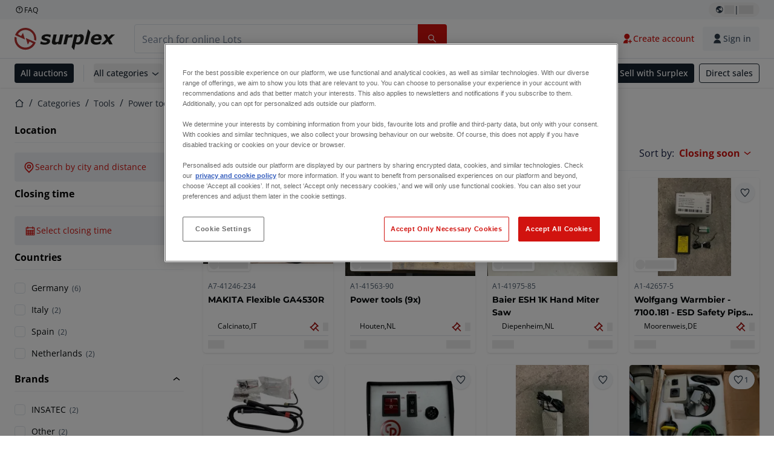

--- FILE ---
content_type: text/html; charset=utf-8
request_url: https://www.surplex.com/en/c/tools/power-tools/various-electrical-tools/e1f7494f-1e5c-46c8-8259-b75996d8fe49
body_size: 60307
content:
<!DOCTYPE html><html translate="no" lang="en"><head><meta charSet="utf-8" data-next-head=""/><meta name="viewport" content="width=device-width" data-next-head=""/><meta property="og:title" content="▷ Used Power Tools for Sale in UK &amp; Europe | surplex" data-next-head=""/><meta name="twitter:title" content="▷ Used Power Tools for Sale in UK &amp; Europe | surplex" data-next-head=""/><meta name="description" content="Second-hand Power Tools: top class Power Tools regularly on offer ✅ Personal consultation ✅ More than 100,000 satisfied customers ➤ surplex" data-next-head=""/><meta property="og:description" content="Second-hand Power Tools: top class Power Tools regularly on offer ✅ Personal consultation ✅ More than 100,000 satisfied customers ➤ surplex" data-next-head=""/><meta name="twitter:description" content="Second-hand Power Tools: top class Power Tools regularly on offer ✅ Personal consultation ✅ More than 100,000 satisfied customers ➤ surplex" data-next-head=""/><meta property="og:locale" content="en" data-next-head=""/><meta property="og:type" content="article" data-next-head=""/><meta property="og:site_name" content="Surplex" data-next-head=""/><meta property="article:modified_time" content="2025-02-05T15:10:39Z" data-next-head=""/><meta property="article:publisher" content="" data-next-head=""/><meta name="twitter:card" content="summary" data-next-head=""/><link sizes="16x16" type="image/png" rel="icon" href="https://www.datocms-assets.com/144679/1730279871-favicon-32x32.png?auto=format&amp;h=16&amp;w=16" data-next-head=""/><link sizes="32x32" type="image/png" rel="icon" href="https://www.datocms-assets.com/144679/1730279871-favicon-32x32.png?auto=format&amp;h=32&amp;w=32" data-next-head=""/><link sizes="96x96" type="image/png" rel="icon" href="https://www.datocms-assets.com/144679/1730279871-favicon-32x32.png?auto=format&amp;h=96&amp;w=96" data-next-head=""/><link sizes="192x192" type="image/png" rel="icon" href="https://www.datocms-assets.com/144679/1730279871-favicon-32x32.png?auto=format&amp;h=192&amp;w=192" data-next-head=""/><title data-next-head="">▷ Used Power Tools for Sale in UK &amp; Europe | surplex</title><link rel="canonical" href="https://www.surplex.com/en/c/tools/power-tools/various-electrical-tools/e1f7494f-1e5c-46c8-8259-b75996d8fe49" data-next-head=""/><link rel="alternate" hrefLang="nl" href="https://www.surplex.com/nl/c/gereedschap/elektrisch-gereedschap/overige-gereedschappen/e1f7494f-1e5c-46c8-8259-b75996d8fe49" data-next-head=""/><link rel="alternate" hrefLang="de" href="https://www.surplex.com/c/werkzeuge/elektrowerkzeug/sonstiges-elektrowerkzeug/e1f7494f-1e5c-46c8-8259-b75996d8fe49" data-next-head=""/><link rel="alternate" hrefLang="fr" href="https://www.surplex.com/fr/c/outils/outillage-electrique/autres-outillages-electriques/e1f7494f-1e5c-46c8-8259-b75996d8fe49" data-next-head=""/><link rel="alternate" hrefLang="it" href="https://www.surplex.com/it/c/strumenti/utensili-elettrici/altri-utensili-elettrici/e1f7494f-1e5c-46c8-8259-b75996d8fe49" data-next-head=""/><link rel="alternate" hrefLang="es" href="https://www.surplex.com/es/c/herramientas/herramientas-electricas/otras-herramientas-electricas/e1f7494f-1e5c-46c8-8259-b75996d8fe49" data-next-head=""/><link rel="alternate" hrefLang="pl" href="https://www.surplex.com/pl/c/narzedzia/urzadzenia-elektryczne/pozostale-narzedzia-elektryczne/e1f7494f-1e5c-46c8-8259-b75996d8fe49" data-next-head=""/><link rel="alternate" hrefLang="ro" href="https://www.surplex.com/ro/c/unelte/unelte-electrice/alte-scule-electrice/e1f7494f-1e5c-46c8-8259-b75996d8fe49" data-next-head=""/><link rel="alternate" hrefLang="en" href="https://www.surplex.com/en/c/tools/power-tools/various-electrical-tools/e1f7494f-1e5c-46c8-8259-b75996d8fe49" data-next-head=""/><link data-next-font="size-adjust" rel="preconnect" href="/" crossorigin="anonymous"/><link rel="preload" href="https://www.surplex.com/_next/static/css/f1337edbf36219a9.css" as="style"/><link rel="preload" href="https://www.surplex.com/_next/static/css/b2b287e00471c9f8.css" as="style"/><meta name="sentry-trace" content="d2e2e33a6a904bdb19b72143399f7095-1a5403ce55b67a3f-0"/><meta name="baggage" content="sentry-environment=production,sentry-release=ec913c07d95c547954fa8d87c040bbc082c513e1,sentry-public_key=aa1e5bcd64176a3b3246eb315a9ce2e8,sentry-trace_id=d2e2e33a6a904bdb19b72143399f7095,sentry-org_id=4508018193793024,sentry-sampled=false,sentry-sample_rand=0.32834499522535854,sentry-sample_rate=0.02"/><link rel="stylesheet" href="https://www.surplex.com/_next/static/css/f1337edbf36219a9.css" data-n-g=""/><link rel="stylesheet" href="https://www.surplex.com/_next/static/css/b2b287e00471c9f8.css" data-n-p=""/><noscript data-n-css=""></noscript><script defer="" noModule="" src="https://www.surplex.com/_next/static/chunks/polyfills-42372ed130431b0a.js"></script><script src="/api/polyfills?locale=en" defer="" data-nscript="beforeInteractive"></script><script id="one-trust" src="https://cdn.cookielaw.org/scripttemplates/otSDKStub.js" data-domain-script="019329e1-9c45-72b0-afb3-11c0e871f93d" data-document-language="true" defer="" data-nscript="beforeInteractive"></script><script src="https://www.surplex.com/_next/static/chunks/webpack-a2a587fadbdad179.js" defer=""></script><script src="https://www.surplex.com/_next/static/chunks/framework-0ba4e43ed9b95f5a.js" defer=""></script><script src="https://www.surplex.com/_next/static/chunks/main-907af61cfb52f646.js" defer=""></script><script src="https://www.surplex.com/_next/static/chunks/pages/_app-5b79c775b33176c5.js" defer=""></script><script src="https://www.surplex.com/_next/static/chunks/9456-17922eaba5aa3411.js" defer=""></script><script src="https://www.surplex.com/_next/static/chunks/2232-1431e50109f5a1e7.js" defer=""></script><script src="https://www.surplex.com/_next/static/chunks/1303-a1796e2a70c9c7db.js" defer=""></script><script src="https://www.surplex.com/_next/static/chunks/5902-ea3332987c2c3e93.js" defer=""></script><script src="https://www.surplex.com/_next/static/chunks/2631-0b22f3f060883dd2.js" defer=""></script><script src="https://www.surplex.com/_next/static/chunks/4689-f2a68d470acb2652.js" defer=""></script><script src="https://www.surplex.com/_next/static/chunks/6986-c6ed98696f604cc4.js" defer=""></script><script src="https://www.surplex.com/_next/static/chunks/5088-c69d21ce66dd610e.js" defer=""></script><script src="https://www.surplex.com/_next/static/chunks/pages/c/%5B...slugsAndId%5D-81557d9e6e4c8e70.js" defer=""></script><script src="https://www.surplex.com/_next/static/dS0Gd1nZMlwtNROtYQdCN/_buildManifest.js" defer=""></script><script src="https://www.surplex.com/_next/static/dS0Gd1nZMlwtNROtYQdCN/_ssgManifest.js" defer=""></script></head><body><link rel="preload" as="image" href="https://www.datocms-assets.com/144679/1730283731-surplex.svg"/><link rel="preload" as="image" href="/assets/svg/app-store-badge-v2.svg"/><link rel="preload" as="image" href="/assets/svg/google-play-badge-v2.svg"/><link rel="preload" as="image" href="https://www.datocms-assets.com/144679/1692360176-przzelewy24.svg"/><link rel="preload" as="image" href="https://www.datocms-assets.com/144679/1692360174-ideal.svg"/><link rel="preload" as="image" href="https://www.datocms-assets.com/144679/1692360171-bancontact.svg"/><link rel="preload" as="image" href="https://www.datocms-assets.com/144679/1695375912-card-payment.svg"/><link rel="preload" as="image" href="https://www.datocms-assets.com/144679/1739863719-surplex-tbauctions_kleiner.svg"/><div id="__next"><div class="CoreStylesProvider_root__CKU7I"><div class="sticky left-0 top-0 z-[5] w-full" id="header-sticky"><header class="print:hidden"><div class="hidden md:block"><div class="bg-c-surface-sunken-default"><div class="w-full mx-auto max-w-screen-2xl px-4 md:px-6 flex justify-between py-1"><div class="flex flex-1 items-center gap-3"><a target="_blank" class="body-xs-regular flex items-center gap-1 text-c-text-neutral-obvious-default no-underline [&amp;&gt;svg]:size-4" href="https://help.surplex.com/hc/en-us"><svg class="inline align-text-top size-6"><use href="/assets/svg/icon-sprite-sheet.a8019ef632e962ef3d359003f5523487.svg#question-mark"></use></svg><span>FAQ</span></a></div><div class="flex"><div class="relative flex h-fit w-full justify-center"><button class="relative inline-flex items-center justify-center whitespace-nowrap transition-colors font-body text-label-default font-semibold leading-label-default tracking-label-default no-underline focus-visible:outline-none focus-visible:ring-2 focus-visible:ring-offset-2 disabled:pointer-events-none [&amp;.programmatic-focus]:outline-none [&amp;.programmatic-focus]:ring-2 [&amp;.programmatic-focus]:ring-offset-2 gap-2 px-2.5 py-3 [&amp;&gt;svg]:h-4 [&amp;&gt;svg]:w-4 rounded-full text-c-text-neutral-default [&amp;&gt;svg]:text-c-icon-neutral-default [@media(hover:hover)_and_(pointer:fine){&amp;:hover}]:text-c-text-neutral-default ring-c-stroke-neutral-default disabled:text-c-text-neutral-subtle-default [&amp;&gt;svg]:disabled:text-c-icon-neutral-default h-6 [@media(hover:hover)_and_(pointer:fine){&amp;:hover}]:bg-c-background-neutral-x-subtle-hover" data-cy="header-change-language-currency-button" type="button"><svg class="inline align-text-top size-6"><use href="/assets/svg/icon-sprite-sheet.a8019ef632e962ef3d359003f5523487.svg#earth-americas"></use></svg><span class="LoadingPlaceholderBar_loadingPlaceholderBar__V2Ssx relative block h-3.5 overflow-hidden bg-[rgba(0,0,0,0.08)] w-4"></span>| <span class="LoadingPlaceholderBar_loadingPlaceholderBar__V2Ssx relative block h-3.5 overflow-hidden bg-[rgba(0,0,0,0.08)] w-6"></span></button><div hidden="" class="absolute z-50 h-fit min-w-fit transition-all xl:right-0 xl:translate-x-0 md:top-[100%] right-0 translate-x-0"><div class="mt-2 rounded-lg border border-c-stroke-neutral-obvious-default bg-c-surface-default shadow"><div class="flex w-80 flex-col rounded-lg bg-c-surface-default px-5 pb-5 pt-3 shadow"><div class="mb-4 capitalize" data-cy="change-language-dropdown"><p class="Dropdown_label__97Wbd" id="language-switcher">Language</p><div class="Dropdown_dropdown__GeEyw Dropdown_dropdownBackground__ot_SF"><button aria-expanded="false" aria-haspopup="listbox" aria-labelledby="language-switcher" class="Dropdown_button__qDYee capitalize" type="button" data-cy="change-language-dropdown-button"><span class="Dropdown_labelWrapper__5VFEL"><span class="flex size-5 items-center justify-start mr-3 w-5"><span class="IconFlag_fflag__jK2TE IconFlag_fflag-GB__AvebC"></span></span><span class="Dropdown_buttonLabel__pyP3C">English</span><svg class="inline align-text-top size-6 Dropdown_chevronIcon__V7wA7"><use href="/assets/svg/icon-sprite-sheet.a8019ef632e962ef3d359003f5523487.svg#chevron-down"></use></svg></span></button><div class="Dropdown_options__x9N4v"><div class="Dropdown_searchWrapper__9Df7h"></div><ul aria-activedescendant="en" role="listbox" tabindex="-1" class="Dropdown_optionsList__JwQ_T" data-cy="options"><li aria-selected="false" class="Dropdown_option__AIl4q" role="option"><span class="flex size-5 items-center justify-start mr-3 w-5 flex-shrink-0"><span class="IconFlag_fflag__jK2TE IconFlag_fflag-DE__hMciG"></span></span>Deutsch</li><li aria-selected="true" class="Dropdown_option__AIl4q Dropdown_selected__j0Fkf" role="option"><span class="flex size-5 items-center justify-start mr-3 w-5 flex-shrink-0"><span class="IconFlag_fflag__jK2TE IconFlag_fflag-GB__AvebC"></span></span>English</li><li aria-selected="false" class="Dropdown_option__AIl4q" role="option"><span class="flex size-5 items-center justify-start mr-3 w-5 flex-shrink-0"><span class="IconFlag_fflag__jK2TE IconFlag_fflag-FR__KZUpY"></span></span>français</li><li aria-selected="false" class="Dropdown_option__AIl4q" role="option"><span class="flex size-5 items-center justify-start mr-3 w-5 flex-shrink-0"><span class="IconFlag_fflag__jK2TE IconFlag_fflag-NL__BnqJK"></span></span>Nederlands</li><li aria-selected="false" class="Dropdown_option__AIl4q" role="option"><span class="flex size-5 items-center justify-start mr-3 w-5 flex-shrink-0"><span class="IconFlag_fflag__jK2TE IconFlag_fflag-PL__qHCPU"></span></span>polski</li><li aria-selected="false" class="Dropdown_option__AIl4q" role="option"><span class="flex size-5 items-center justify-start mr-3 w-5 flex-shrink-0"><span class="IconFlag_fflag__jK2TE IconFlag_fflag-IT__0hcB8"></span></span>italiano</li><li aria-selected="false" class="Dropdown_option__AIl4q" role="option"><span class="flex size-5 items-center justify-start mr-3 w-5 flex-shrink-0"><span class="IconFlag_fflag__jK2TE IconFlag_fflag-RO__aLcn7"></span></span>română</li><li aria-selected="false" class="Dropdown_option__AIl4q" role="option"><span class="flex size-5 items-center justify-start mr-3 w-5 flex-shrink-0"><span class="IconFlag_fflag__jK2TE IconFlag_fflag-ES__4m9Zr"></span></span>español</li></ul></div></div></div><div class="flex items-start gap-1"><svg class="inline align-text-top size-5 flex-shrink-0 text-c-icon-neutral-default"><use href="/assets/svg/icon-sprite-sheet.a8019ef632e962ef3d359003f5523487.svg#info"></use></svg><p class="body-s-regular text-c-text-neutral-default">Exchange rates are updated daily, not in real-time. Additional bank charges may apply.</p></div></div></div></div></div></div></div></div></div><div class="block md:hidden"><div class="flex items-center px-0 py-2 bg-c-background-inverse-default pb-0"><header class="grid w-full items-center gap-3 px-4 grid-cols-[125px_1fr]"><a class="flex shrink-0" data-cy="logo-link" href="/en"><span class="sr-only">Home page</span><img src="https://www.datocms-assets.com/144679/1730283731-surplex.svg" class="inline-block mx-0 my-1.5 max-h-10 w-full h-10 [display:unset] min-[980px]:hidden"/><img src="https://www.datocms-assets.com/144679/1730283731-surplex.svg" class="mx-0 my-1.5 max-h-10 w-full hidden min-[980px]:[display:unset]"/></a><div class="flex flex-row items-center justify-end gap-3"><a class="relative inline-flex items-center justify-center whitespace-nowrap transition-colors font-body text-label-default font-semibold leading-label-default tracking-label-default no-underline focus-visible:outline-none focus-visible:ring-2 focus-visible:ring-offset-2 disabled:pointer-events-none [&amp;.programmatic-focus]:outline-none [&amp;.programmatic-focus]:ring-2 [&amp;.programmatic-focus]:ring-offset-2 gap-2.5 [&amp;&gt;svg]:h-5 [&amp;&gt;svg]:w-5 rounded-full bg-c-background-brand-primary-default text-c-text-inverse-default [&amp;&gt;svg]:text-c-icon-inverse-default [@media(hover:hover)_and_(pointer:fine){&amp;:hover}]:bg-c-background-brand-primary-hover [@media(hover:hover)_and_(pointer:fine){&amp;:hover}]:text-c-text-inverse-default ring-c-stroke-brand-primary-default disabled:bg-c-background-neutral-subtle-default disabled:text-c-text-neutral-subtle-default [&amp;&gt;svg]:disabled:text-c-icon-neutral-default h-[34px] w-[34px] p-0" type="button" aria-label="Favourites" href="/en/account/my-lots"><svg class="inline align-text-top size-6"><use href="/assets/svg/icon-sprite-sheet.a8019ef632e962ef3d359003f5523487.svg#heart-filled"></use></svg></a><div class="relative"><button class="relative whitespace-nowrap transition-colors font-body text-label-default font-semibold leading-label-default tracking-label-default no-underline focus-visible:outline-none focus-visible:ring-2 focus-visible:ring-offset-2 disabled:pointer-events-none [&amp;.programmatic-focus]:outline-none [&amp;.programmatic-focus]:ring-2 [&amp;.programmatic-focus]:ring-offset-2 gap-2.5 [&amp;&gt;svg]:h-5 [&amp;&gt;svg]:w-5 bg-c-background-brand-primary-default text-c-text-inverse-default [&amp;&gt;svg]:text-c-icon-inverse-default [@media(hover:hover)_and_(pointer:fine){&amp;:hover}]:bg-c-background-brand-primary-hover [@media(hover:hover)_and_(pointer:fine){&amp;:hover}]:text-c-text-inverse-default ring-c-stroke-brand-primary-default disabled:bg-c-background-neutral-subtle-default disabled:text-c-text-neutral-subtle-default [&amp;&gt;svg]:disabled:text-c-icon-neutral-default flex h-[34px] w-[34px] items-center justify-center rounded-full p-0 md:h-[unset] md:w-[unset] md:rounded md:px-3.5 md:py-2.5" disabled="" data-cy="header-auth-button" type="button" aria-label="Sign in"><svg class="inline align-text-top size-6"><use href="/assets/svg/icon-sprite-sheet.a8019ef632e962ef3d359003f5523487.svg#user-fill"></use></svg></button></div><button class="relative inline-flex items-center justify-center whitespace-nowrap transition-colors font-body text-label-default font-semibold leading-label-default tracking-label-default no-underline focus-visible:outline-none focus-visible:ring-2 focus-visible:ring-offset-2 disabled:pointer-events-none [&amp;.programmatic-focus]:outline-none [&amp;.programmatic-focus]:ring-2 [&amp;.programmatic-focus]:ring-offset-2 gap-2.5 [&amp;&gt;svg]:h-5 [&amp;&gt;svg]:w-5 rounded-full bg-c-background-brand-primary-default text-c-text-inverse-default [&amp;&gt;svg]:text-c-icon-inverse-default [@media(hover:hover)_and_(pointer:fine){&amp;:hover}]:bg-c-background-brand-primary-hover [@media(hover:hover)_and_(pointer:fine){&amp;:hover}]:text-c-text-inverse-default ring-c-stroke-brand-primary-default disabled:bg-c-background-neutral-subtle-default disabled:text-c-text-neutral-subtle-default [&amp;&gt;svg]:disabled:text-c-icon-neutral-default h-[34px] w-[34px] p-0" type="button"><svg class="inline align-text-top size-6"><use href="/assets/svg/icon-sprite-sheet.a8019ef632e962ef3d359003f5523487.svg#hamburger"></use></svg></button></div></header></div></div><div class="hidden md:block"><div class="flex items-center border-b border-solid border-c-stroke-neutral-default bg-c-background-inverse-default"><div class="w-full mx-auto max-w-screen-2xl px-4 md:px-6 grid items-center gap-8 py-2 grid-cols-[auto_1fr]"><a class="flex shrink-0" data-cy="logo-link" href="/en"><span class="sr-only">Home page</span><img src="https://www.datocms-assets.com/144679/1730283731-surplex.svg" class="inline-block mx-0 my-1.5 max-h-10 w-full !m-0 h-10 [display:unset] min-[980px]:hidden"/><img src="https://www.datocms-assets.com/144679/1730283731-surplex.svg" class="mx-0 my-1.5 max-h-10 w-full !m-0 hidden min-[980px]:[display:unset]"/></a><div class="flex items-center justify-between gap-4"><div class="relative w-3/5 xl:w-2/4"><form class="SearchBar_root__UCrO6 grow md:relative"><div class="SearchBar_searchField__Y3B3m !pl-0 [&amp;_.input-wrapper]:m-0 [&amp;_div]:max-w-none [&amp;_input]:max-w-none [&amp;_svg]:w-[calc(1.5rem+theme(spacing.3))] [&amp;_svg]:border-c-stroke-neutral-default [&amp;_svg]:pl-3 [&amp;_svg]:border-l-0 !border-0 [&amp;&gt;button]:right-auto [&amp;&gt;button]:m-0 [&amp;&gt;button]:h-full [&amp;&gt;button]:rounded-r [&amp;&gt;input]:h-full [&amp;&gt;input]:rounded-l [&amp;&gt;input]:!border-solid [&amp;&gt;input]:!border-[1px] [&amp;:is(:hover,:focus,:focus-within)&gt;input]:!border-[1px] [&amp;:is(:hover,:focus,:focus-within)&gt;input]:!border-c-stroke-brand-primary-default [&amp;:is(:hover,:focus,:focus-within)&gt;input]:!text-c-text-neutral-obvious-default [&amp;:is(:hover,:focus,:focus-within)&gt;input::placeholder]:!text-c-text-brand-primary-default [&amp;&gt;input]:!border-c-stroke-neutral-default"><label for="search" class="sr-only">Search bar<!-- --> </label><div class="Input_inputWrapper__KrQzd input-wrapper gap-2"><div class="Input_fieldWithIconWrapper__iHWw7 Input_maxWidth__SxaNM SearchBar_searchField__Y3B3m !pl-0 [&amp;_.input-wrapper]:m-0 [&amp;_div]:max-w-none [&amp;_input]:max-w-none [&amp;_svg]:w-[calc(1.5rem+theme(spacing.3))] [&amp;_svg]:border-c-stroke-neutral-default [&amp;_svg]:pl-3 [&amp;_svg]:border-l-0 !border-0 [&amp;&gt;button]:right-auto [&amp;&gt;button]:m-0 [&amp;&gt;button]:h-full [&amp;&gt;button]:rounded-r [&amp;&gt;input]:h-full [&amp;&gt;input]:rounded-l [&amp;&gt;input]:!border-solid [&amp;&gt;input]:!border-[1px] [&amp;:is(:hover,:focus,:focus-within)&gt;input]:!border-[1px] [&amp;:is(:hover,:focus,:focus-within)&gt;input]:!border-c-stroke-brand-primary-default [&amp;:is(:hover,:focus,:focus-within)&gt;input]:!text-c-text-neutral-obvious-default [&amp;:is(:hover,:focus,:focus-within)&gt;input::placeholder]:!text-c-text-brand-primary-default [&amp;&gt;input]:!border-c-stroke-neutral-default"><input aria-invalid="false" class="Input_common__Iv_iX Input_input__v48Bc" id="search" placeholder="Search for online Lots" type="search" autoComplete="off" maxLength="100" data-cy="header-search-input" name="search" value=""/><button class="relative inline-flex items-center justify-center whitespace-nowrap transition-colors font-body text-label-default font-semibold leading-label-default tracking-label-default no-underline focus-visible:outline-none focus-visible:ring-2 focus-visible:ring-offset-2 disabled:pointer-events-none [&amp;.programmatic-focus]:outline-none [&amp;.programmatic-focus]:ring-2 [&amp;.programmatic-focus]:ring-offset-2 h-10 gap-2.5 px-3.5 py-3.5 [&amp;&gt;svg]:h-5 [&amp;&gt;svg]:w-5 rounded bg-c-background-brand-primary-default text-c-text-inverse-default [&amp;&gt;svg]:text-c-icon-inverse-default [@media(hover:hover)_and_(pointer:fine){&amp;:hover}]:bg-c-background-brand-primary-hover [@media(hover:hover)_and_(pointer:fine){&amp;:hover}]:text-c-text-inverse-default ring-c-stroke-brand-primary-default disabled:bg-c-background-neutral-subtle-default disabled:text-c-text-neutral-subtle-default [&amp;&gt;svg]:disabled:text-c-icon-neutral-default Input_iconButton__8YwPz" data-cy="header-search-input-button" type="button" aria-label="Search bar"><svg class="inline align-text-top size-6"><use href="/assets/svg/icon-sprite-sheet.a8019ef632e962ef3d359003f5523487.svg#search"></use></svg></button></div></div></div><div></div></form></div><div class="flex items-center gap-2"><a class="relative inline-flex items-center justify-center whitespace-nowrap transition-colors font-body text-label-default font-semibold leading-label-default tracking-label-default no-underline focus-visible:outline-none focus-visible:ring-2 focus-visible:ring-offset-2 disabled:pointer-events-none [&amp;.programmatic-focus]:outline-none [&amp;.programmatic-focus]:ring-2 [&amp;.programmatic-focus]:ring-offset-2 h-10 gap-2.5 px-3.5 py-3.5 [&amp;&gt;svg]:h-5 [&amp;&gt;svg]:w-5 rounded-full text-c-text-brand-primary-default [&amp;&gt;svg]:text-c-icon-brand-primary-default [@media(hover:hover)_and_(pointer:fine){&amp;:hover}]:bg-c-background-brand-primary-x-subtle-default [@media(hover:hover)_and_(pointer:fine){&amp;:hover}]:text-c-text-brand-primary-hover [&amp;&gt;svg]:[@media(hover:hover)_and_(pointer:fine){&amp;:hover}]:text-c-icon-brand-primary-hover ring-c-stroke-brand-primary-default disabled:text-c-text-neutral-subtle-default [&amp;&gt;svg]:disabled:text-c-icon-neutral-default" data-cy="header-create-account-button" type="button" href="/en/signup?callbackUrl=%2Fen%2Fauth%2Fcompletion%3FredirectPath%3D%2Fc%2Ftools%2Fpower-tools%2Fvarious-electrical-tools%2Fe1f7494f-1e5c-46c8-8259-b75996d8fe49"><svg class="inline align-text-top size-6"><use href="/assets/svg/icon-sprite-sheet.a8019ef632e962ef3d359003f5523487.svg#user-add-fill"></use></svg>Create account</a><div class="relative"><button class="relative whitespace-nowrap transition-colors font-body text-label-default font-semibold leading-label-default tracking-label-default no-underline focus-visible:outline-none focus-visible:ring-2 focus-visible:ring-offset-2 disabled:pointer-events-none [&amp;.programmatic-focus]:outline-none [&amp;.programmatic-focus]:ring-2 [&amp;.programmatic-focus]:ring-offset-2 gap-2.5 [&amp;&gt;svg]:h-5 [&amp;&gt;svg]:w-5 bg-c-background-brand-primary-default text-c-text-inverse-default [&amp;&gt;svg]:text-c-icon-inverse-default [@media(hover:hover)_and_(pointer:fine){&amp;:hover}]:bg-c-background-brand-primary-hover [@media(hover:hover)_and_(pointer:fine){&amp;:hover}]:text-c-text-inverse-default ring-c-stroke-brand-primary-default disabled:bg-c-background-neutral-subtle-default disabled:text-c-text-neutral-subtle-default [&amp;&gt;svg]:disabled:text-c-icon-neutral-default flex h-[34px] w-[34px] items-center justify-center rounded-full p-0 md:h-[unset] md:w-[unset] md:rounded md:px-3.5 md:py-2.5" disabled="" data-cy="header-auth-button" type="button" aria-label="Sign in"><svg class="inline align-text-top size-6"><use href="/assets/svg/icon-sprite-sheet.a8019ef632e962ef3d359003f5523487.svg#user-fill"></use></svg>Sign in</button></div></div></div></div></div></div><div class="block md:hidden"><div class="w-full bg-c-surface-default px-4 py-3 shadow-sm"><form class="SearchBar_root__UCrO6 grow md:relative"><div class="SearchBar_searchField__Y3B3m !pl-0 [&amp;_.input-wrapper]:m-0 [&amp;_div]:max-w-none [&amp;_input]:max-w-none [&amp;_svg]:w-[calc(1.5rem+theme(spacing.3))] [&amp;_svg]:border-c-stroke-neutral-default [&amp;_svg]:pl-3 [&amp;_svg]:border-l-0 !border-0 [&amp;&gt;button]:right-auto [&amp;&gt;button]:m-0 [&amp;&gt;button]:h-full [&amp;&gt;button]:rounded-r [&amp;&gt;input::placeholder]:text-c-text-neutral-subtle-focus [&amp;&gt;input]:h-full [&amp;&gt;input]:rounded-l [&amp;&gt;input]:!border-[1px] [&amp;&gt;input]:!border-solid [&amp;&gt;input]:!border-c-stroke-neutral-subtle-default [&amp;&gt;input]:bg-c-background-brand-primary-x-subtle-default"><label for="search" class="sr-only">Search bar<!-- --> </label><div class="Input_inputWrapper__KrQzd input-wrapper gap-2"><div class="Input_fieldWithIconWrapper__iHWw7 Input_maxWidth__SxaNM SearchBar_searchField__Y3B3m !pl-0 [&amp;_.input-wrapper]:m-0 [&amp;_div]:max-w-none [&amp;_input]:max-w-none [&amp;_svg]:w-[calc(1.5rem+theme(spacing.3))] [&amp;_svg]:border-c-stroke-neutral-default [&amp;_svg]:pl-3 [&amp;_svg]:border-l-0 !border-0 [&amp;&gt;button]:right-auto [&amp;&gt;button]:m-0 [&amp;&gt;button]:h-full [&amp;&gt;button]:rounded-r [&amp;&gt;input::placeholder]:text-c-text-neutral-subtle-focus [&amp;&gt;input]:h-full [&amp;&gt;input]:rounded-l [&amp;&gt;input]:!border-[1px] [&amp;&gt;input]:!border-solid [&amp;&gt;input]:!border-c-stroke-neutral-subtle-default [&amp;&gt;input]:bg-c-background-brand-primary-x-subtle-default"><input aria-invalid="false" class="Input_common__Iv_iX Input_input__v48Bc" id="search" placeholder="Search for online Lots" type="search" autoComplete="off" maxLength="100" data-cy="mobile-header-search-input" name="search" value=""/><button class="relative inline-flex items-center justify-center whitespace-nowrap transition-colors font-body text-label-default font-semibold leading-label-default tracking-label-default no-underline focus-visible:outline-none focus-visible:ring-2 focus-visible:ring-offset-2 disabled:pointer-events-none [&amp;.programmatic-focus]:outline-none [&amp;.programmatic-focus]:ring-2 [&amp;.programmatic-focus]:ring-offset-2 h-10 gap-2.5 px-3.5 py-3.5 [&amp;&gt;svg]:h-5 [&amp;&gt;svg]:w-5 rounded bg-c-background-brand-primary-default text-c-text-inverse-default [&amp;&gt;svg]:text-c-icon-inverse-default [@media(hover:hover)_and_(pointer:fine){&amp;:hover}]:bg-c-background-brand-primary-hover [@media(hover:hover)_and_(pointer:fine){&amp;:hover}]:text-c-text-inverse-default ring-c-stroke-brand-primary-default disabled:bg-c-background-neutral-subtle-default disabled:text-c-text-neutral-subtle-default [&amp;&gt;svg]:disabled:text-c-icon-neutral-default Input_iconButton__8YwPz" data-cy="mobile-header-search-input-button" type="button" aria-label="Search bar"><svg class="inline align-text-top size-6"><use href="/assets/svg/icon-sprite-sheet.a8019ef632e962ef3d359003f5523487.svg#search"></use></svg></button></div></div></div><div></div></form></div></div><div class="hidden md:block"><div class="relative bg-c-surface-default shadow-sm"><div class="w-full mx-auto max-w-screen-2xl px-4 md:px-6 flex flex-1 justify-between overflow-hidden py-2"><div class="flex flex-grow items-center space-x-4 overflow-hidden"><a class="relative inline-flex items-center justify-center whitespace-nowrap transition-colors font-body text-label-default font-semibold leading-label-default tracking-label-default no-underline focus-visible:outline-none focus-visible:ring-2 focus-visible:ring-offset-2 disabled:pointer-events-none [&amp;.programmatic-focus]:outline-none [&amp;.programmatic-focus]:ring-2 [&amp;.programmatic-focus]:ring-offset-2 h-8 gap-2 px-2.5 py-3 [&amp;&gt;svg]:h-4 [&amp;&gt;svg]:w-4 rounded bg-c-background-brand-secondary-default text-c-text-inverse-default [&amp;&gt;svg]:text-c-icon-inverse-default [@media(hover:hover)_and_(pointer:fine){&amp;:hover}]:bg-c-background-brand-secondary-hover [@media(hover:hover)_and_(pointer:fine){&amp;:hover}]:text-c-text-inverse-default ring-c-stroke-brand-secondary-default disabled:bg-c-background-neutral-subtle-default disabled:text-c-text-neutral-subtle-default [&amp;&gt;svg]:disabled:text-c-icon-neutral-default" data-cy="header-all-auctions-button" type="button" href="/en/auctions">All auctions</a><span class="block h-7 w-px bg-c-background-neutral-default"></span><button class="relative inline-flex items-center justify-center whitespace-nowrap transition-colors font-body text-label-default font-semibold leading-label-default tracking-label-default no-underline focus-visible:outline-none focus-visible:ring-2 focus-visible:ring-offset-2 disabled:pointer-events-none [&amp;.programmatic-focus]:outline-none [&amp;.programmatic-focus]:ring-2 [&amp;.programmatic-focus]:ring-offset-2 h-8 gap-2 [&amp;&gt;svg]:h-4 [&amp;&gt;svg]:w-4 rounded text-c-text-brand-secondary-default [&amp;&gt;svg]:text-c-icon-brand-secondary-default [@media(hover:hover)_and_(pointer:fine){&amp;:hover}]:bg-c-background-brand-secondary-x-subtle-default [@media(hover:hover)_and_(pointer:fine){&amp;:hover}]:text-c-text-brand-secondary-hover [&amp;&gt;svg]:[@media(hover:hover)_and_(pointer:fine){&amp;:hover}]:text-c-icon-brand-secondary-hover ring-c-stroke-brand-secondary-default disabled:text-c-text-neutral-subtle-default [&amp;&gt;svg]:disabled:text-c-icon-neutral-default flex-shrink-0 flex-nowrap p-0 hover:!bg-c-transparent" data-cy="header-all-categories-dropdown" type="button">All categories<svg class="inline align-text-top size-6 mt-px !size-6 !text-c-icon-neutral-default"><use href="/assets/svg/icon-sprite-sheet.a8019ef632e962ef3d359003f5523487.svg#chevron-down"></use></svg></button><div class="flex h-[1.1rem] flex-wrap items-center space-x-4 overflow-hidden"><a target="_self" class="label text-c-text-neutral-obvious-default no-underline hover:text-c-text-neutral-obvious-hover" href="/en/c/metalworking/0d91005a-fa8e-4e8f-98b1-f4854018329f"><span>Metalworking</span></a><a target="_self" class="label text-c-text-neutral-obvious-default no-underline hover:text-c-text-neutral-obvious-hover" href="/en/c/woodworking/41176767-df26-4cea-80b5-3024e6ab4916"><span>Woodworking</span></a><a target="_self" class="label text-c-text-neutral-obvious-default no-underline hover:text-c-text-neutral-obvious-hover" href="/en/c/construction-and-earthmoving/f77365fe-eaa8-42d1-97fc-b14d0111160c"><span>Construction</span></a><a target="_self" class="label text-c-text-neutral-obvious-default no-underline hover:text-c-text-neutral-obvious-hover" href="/en/c/more-industrial-categories/6319e404-42d1-4701-87a1-7597c57a4907"><span>More industrial categories</span></a><a target="_self" class="label text-c-text-neutral-obvious-default no-underline hover:text-c-text-neutral-obvious-hover" href="/en/c/transport-and-logistics/22430513-5e00-4758-9889-a4e52c0bb221"><span>Transport and logistics</span></a><a target="_self" class="label text-c-text-neutral-obvious-default no-underline hover:text-c-text-neutral-obvious-hover" href="/en/c/agricultural/ca789c2c-b997-4f21-81d4-0bf285aca622"><span>Agricultural</span></a></div></div><div class="flex flex-shrink-0 items-center space-x-2"><a target="_self" class="relative inline-flex items-center justify-center whitespace-nowrap transition-colors font-body text-label-default font-semibold leading-label-default tracking-label-default no-underline focus-visible:outline-none focus-visible:ring-2 focus-visible:ring-offset-2 disabled:pointer-events-none [&amp;.programmatic-focus]:outline-none [&amp;.programmatic-focus]:ring-2 [&amp;.programmatic-focus]:ring-offset-2 h-8 gap-2 px-2.5 py-3 [&amp;&gt;svg]:h-4 [&amp;&gt;svg]:w-4 rounded bg-c-background-neutral-x-obvious-default text-c-text-inverse-default [&amp;&gt;svg]:text-c-icon-inverse-default [@media(hover:hover)_and_(pointer:fine){&amp;:hover}]:bg-c-background-neutral-x-obvious-hover [@media(hover:hover)_and_(pointer:fine){&amp;:hover}]:text-c-text-inverse-default ring-c-stroke-neutral-x-obvious-default disabled:bg-c-background-neutral-subtle-default disabled:text-c-text-neutral-subtle-default [&amp;&gt;svg]:disabled:text-c-icon-neutral-default" type="button" href="/en/sell-with-surplex"><span class="flex-shrink overflow-hidden text-ellipsis whitespace-nowrap">Sell with Surplex</span></a><a target="_self" class="relative inline-flex items-center justify-center whitespace-nowrap transition-colors font-body text-label-default font-semibold leading-label-default tracking-label-default no-underline focus-visible:outline-none focus-visible:ring-2 focus-visible:ring-offset-2 disabled:pointer-events-none [&amp;.programmatic-focus]:outline-none [&amp;.programmatic-focus]:ring-2 [&amp;.programmatic-focus]:ring-offset-2 bg-transparent border border-solid h-8 gap-2 px-2.5 py-3 [&amp;&gt;svg]:h-4 [&amp;&gt;svg]:w-4 rounded border-c-stroke-brand-secondary-default text-c-text-brand-secondary-default [&amp;&gt;svg]:text-c-icon-brand-secondary-default [@media(hover:hover)_and_(pointer:fine){&amp;:hover}]:border-c-stroke-brand-secondary-hover [@media(hover:hover)_and_(pointer:fine){&amp;:hover}]:text-c-text-brand-secondary-hover ring-c-stroke-brand-secondary-default disabled:border-c-stroke-neutral-disabled disabled:text-c-text-neutral-subtle-default [&amp;&gt;svg]:disabled:text-c-icon-neutral-default" type="button" href="/en/direct-sales"><span class="flex-shrink overflow-hidden text-ellipsis whitespace-nowrap">Direct sales</span></a></div></div><div class="hidden"><div class="absolute bottom-[-70%] left-0 mt-6 flex max-h-[300px] flex-row rounded-md bg-c-surface-default shadow-xl md:bottom-[unset] !mt-0 !left-1/2 transform -translate-x-1/2 w-full max-w-screen-xl !z-[3] z-[3]"><div class="scroll grow basis-0 overflow-y-auto border-r border-c-stroke-neutral-subtle-default p-5" data-cy="category-dropdown-main-categories-list"><button class="group w-full cursor-pointer border-0 bg-[initial] p-0.5"><span class="flex w-full flex-row items-center justify-between rounded-md py-2 pl-3 pr-2 transition-colors duration-200 ease-in min-[981px]:pl-4 group-hover:bg-inherit bg-c-background-brand-primary-x-subtle-default text-c-text-brand-primary-obvious-default"><div class="body-m-medium min-[981px]:body-s-medium grow text-start">Metalworking</div><svg class="inline align-text-top size-6"><use href="/assets/svg/icon-sprite-sheet.a8019ef632e962ef3d359003f5523487.svg#chevron-right"></use></svg></span></button><button class="group w-full cursor-pointer border-0 bg-[initial] p-0.5"><span class="flex w-full flex-row items-center justify-between rounded-md bg-[initial] py-2 pl-3 pr-2 transition-colors duration-200 ease-in group-hover:bg-c-background-neutral-subtle-default min-[981px]:pl-4"><div class="body-m-medium min-[981px]:body-s-medium grow text-start">Woodworking</div><svg class="inline align-text-top size-6"><use href="/assets/svg/icon-sprite-sheet.a8019ef632e962ef3d359003f5523487.svg#chevron-right"></use></svg></span></button><button class="group w-full cursor-pointer border-0 bg-[initial] p-0.5"><span class="flex w-full flex-row items-center justify-between rounded-md bg-[initial] py-2 pl-3 pr-2 transition-colors duration-200 ease-in group-hover:bg-c-background-neutral-subtle-default min-[981px]:pl-4"><div class="body-m-medium min-[981px]:body-s-medium grow text-start">Construction and Earthmoving</div><svg class="inline align-text-top size-6"><use href="/assets/svg/icon-sprite-sheet.a8019ef632e962ef3d359003f5523487.svg#chevron-right"></use></svg></span></button><button class="group w-full cursor-pointer border-0 bg-[initial] p-0.5"><span class="flex w-full flex-row items-center justify-between rounded-md bg-[initial] py-2 pl-3 pr-2 transition-colors duration-200 ease-in group-hover:bg-c-background-neutral-subtle-default min-[981px]:pl-4"><div class="body-m-medium min-[981px]:body-s-medium grow text-start">More industrial categories</div><svg class="inline align-text-top size-6"><use href="/assets/svg/icon-sprite-sheet.a8019ef632e962ef3d359003f5523487.svg#chevron-right"></use></svg></span></button><button class="group w-full cursor-pointer border-0 bg-[initial] p-0.5"><span class="flex w-full flex-row items-center justify-between rounded-md bg-[initial] py-2 pl-3 pr-2 transition-colors duration-200 ease-in group-hover:bg-c-background-neutral-subtle-default min-[981px]:pl-4"><div class="body-m-medium min-[981px]:body-s-medium grow text-start">Transport &amp; Logistics</div><svg class="inline align-text-top size-6"><use href="/assets/svg/icon-sprite-sheet.a8019ef632e962ef3d359003f5523487.svg#chevron-right"></use></svg></span></button><button class="group w-full cursor-pointer border-0 bg-[initial] p-0.5"><span class="flex w-full flex-row items-center justify-between rounded-md bg-[initial] py-2 pl-3 pr-2 transition-colors duration-200 ease-in group-hover:bg-c-background-neutral-subtle-default min-[981px]:pl-4"><div class="body-m-medium min-[981px]:body-s-medium grow text-start">Tools</div><svg class="inline align-text-top size-6"><use href="/assets/svg/icon-sprite-sheet.a8019ef632e962ef3d359003f5523487.svg#chevron-right"></use></svg></span></button><button class="group w-full cursor-pointer border-0 bg-[initial] p-0.5"><span class="flex w-full flex-row items-center justify-between rounded-md bg-[initial] py-2 pl-3 pr-2 transition-colors duration-200 ease-in group-hover:bg-c-background-neutral-subtle-default min-[981px]:pl-4"><div class="body-m-medium min-[981px]:body-s-medium grow text-start">Agricultural</div><svg class="inline align-text-top size-6"><use href="/assets/svg/icon-sprite-sheet.a8019ef632e962ef3d359003f5523487.svg#chevron-right"></use></svg></span></button><button class="group w-full cursor-pointer border-0 bg-[initial] p-0.5"><span class="flex w-full flex-row items-center justify-between rounded-md bg-[initial] py-2 pl-3 pr-2 transition-colors duration-200 ease-in group-hover:bg-c-background-neutral-subtle-default min-[981px]:pl-4"><div class="body-m-medium min-[981px]:body-s-medium grow text-start">Retail and Office</div><svg class="inline align-text-top size-6"><use href="/assets/svg/icon-sprite-sheet.a8019ef632e962ef3d359003f5523487.svg#chevron-right"></use></svg></span></button></div><div class="scroll grow-[2] basis-0 overflow-y-auto px-4 py-6 block" data-cy="category-dropdown-sub-categories-list"><div class="pl-4"><div class="heading-4 text-c-text-neutral-obvious-default">Metalworking</div><a class="body-xs-bold block py-3 text-c-text-brand-primary-default no-underline transition-colors hover:cursor-pointer hover:text-c-text-brand-primary-obvious-default min-[981px]:mb-5 min-[981px]:mt-3 min-[981px]:py-0" data-cy="category-dropdown-sub-categories-all-button" href="/en/c/metalworking/0d91005a-fa8e-4e8f-98b1-f4854018329f">SHOW ALL</a></div><div class="grid grid-cols-2 gap-x-3"><a class="body-m-medium min-[981px]:body-s-medium group ml-0 flex w-full cursor-pointer self-center p-0.5 text-left text-[inherit] no-underline" href="/en/c/metalworking/bending-folding-machines/7e2a2a30-1876-48e5-a4fb-c0edda7b0f7a"><span class="w-full rounded-md py-2 pl-3 pr-2 group-hover:text-c-text-brand-primary-default min-[981px]:pl-4 min-[981px]:group-hover:bg-c-background-neutral-subtle-default min-[981px]:group-focus:bg-c-background-neutral-subtle-default">Bending &amp; folding machines</span></a><a class="body-m-medium min-[981px]:body-s-medium group ml-0 flex w-full cursor-pointer self-center p-0.5 text-left text-[inherit] no-underline" href="/en/c/metalworking/boring-machines/5c624fea-b5f4-44a7-b9d5-e3a8e808ad93"><span class="w-full rounded-md py-2 pl-3 pr-2 group-hover:text-c-text-brand-primary-default min-[981px]:pl-4 min-[981px]:group-hover:bg-c-background-neutral-subtle-default min-[981px]:group-focus:bg-c-background-neutral-subtle-default">Boring machines</span></a><a class="body-m-medium min-[981px]:body-s-medium group ml-0 flex w-full cursor-pointer self-center p-0.5 text-left text-[inherit] no-underline" href="/en/c/metalworking/cnc-machining-centres/1d45f836-01a7-47f3-a0db-f6af904abeea"><span class="w-full rounded-md py-2 pl-3 pr-2 group-hover:text-c-text-brand-primary-default min-[981px]:pl-4 min-[981px]:group-hover:bg-c-background-neutral-subtle-default min-[981px]:group-focus:bg-c-background-neutral-subtle-default">CNC machining centres</span></a><a class="body-m-medium min-[981px]:body-s-medium group ml-0 flex w-full cursor-pointer self-center p-0.5 text-left text-[inherit] no-underline" href="/en/c/metalworking/cutting-machines/286fab9c-7040-45e5-89cc-df8a38b7567b"><span class="w-full rounded-md py-2 pl-3 pr-2 group-hover:text-c-text-brand-primary-default min-[981px]:pl-4 min-[981px]:group-hover:bg-c-background-neutral-subtle-default min-[981px]:group-focus:bg-c-background-neutral-subtle-default">Cutting machines</span></a><a class="body-m-medium min-[981px]:body-s-medium group ml-0 flex w-full cursor-pointer self-center p-0.5 text-left text-[inherit] no-underline" href="/en/c/metalworking/drilling-machines/a1717566-c049-428c-9085-97b0122ed0a0"><span class="w-full rounded-md py-2 pl-3 pr-2 group-hover:text-c-text-brand-primary-default min-[981px]:pl-4 min-[981px]:group-hover:bg-c-background-neutral-subtle-default min-[981px]:group-focus:bg-c-background-neutral-subtle-default">Drilling machines</span></a><a class="body-m-medium min-[981px]:body-s-medium group ml-0 flex w-full cursor-pointer self-center p-0.5 text-left text-[inherit] no-underline" href="/en/c/metalworking/forging-machines/2c85046b-bd60-43a6-a96f-96b8951448cf"><span class="w-full rounded-md py-2 pl-3 pr-2 group-hover:text-c-text-brand-primary-default min-[981px]:pl-4 min-[981px]:group-hover:bg-c-background-neutral-subtle-default min-[981px]:group-focus:bg-c-background-neutral-subtle-default">Forging machines</span></a><a class="body-m-medium min-[981px]:body-s-medium group ml-0 flex w-full cursor-pointer self-center p-0.5 text-left text-[inherit] no-underline" href="/en/c/metalworking/edm/a4d5b466-38d1-4552-a4db-e59d0174ceac"><span class="w-full rounded-md py-2 pl-3 pr-2 group-hover:text-c-text-brand-primary-default min-[981px]:pl-4 min-[981px]:group-hover:bg-c-background-neutral-subtle-default min-[981px]:group-focus:bg-c-background-neutral-subtle-default">EDM</span></a><a class="body-m-medium min-[981px]:body-s-medium group ml-0 flex w-full cursor-pointer self-center p-0.5 text-left text-[inherit] no-underline" href="/en/c/metalworking/foundry-equipment/0b68d29a-071f-4742-9651-e07ef9646070"><span class="w-full rounded-md py-2 pl-3 pr-2 group-hover:text-c-text-brand-primary-default min-[981px]:pl-4 min-[981px]:group-hover:bg-c-background-neutral-subtle-default min-[981px]:group-focus:bg-c-background-neutral-subtle-default">Foundry equipment</span></a><a class="body-m-medium min-[981px]:body-s-medium group ml-0 flex w-full cursor-pointer self-center p-0.5 text-left text-[inherit] no-underline" href="/en/c/metalworking/gear-machining-equipment/f1308be1-cce4-44a4-9703-f9ec93efa3f1"><span class="w-full rounded-md py-2 pl-3 pr-2 group-hover:text-c-text-brand-primary-default min-[981px]:pl-4 min-[981px]:group-hover:bg-c-background-neutral-subtle-default min-[981px]:group-focus:bg-c-background-neutral-subtle-default">Gear machining equipment</span></a><a class="body-m-medium min-[981px]:body-s-medium group ml-0 flex w-full cursor-pointer self-center p-0.5 text-left text-[inherit] no-underline" href="/en/c/metalworking/grinding-machines/a07e7f45-87b7-463d-a663-df4fb0a2229d"><span class="w-full rounded-md py-2 pl-3 pr-2 group-hover:text-c-text-brand-primary-default min-[981px]:pl-4 min-[981px]:group-hover:bg-c-background-neutral-subtle-default min-[981px]:group-focus:bg-c-background-neutral-subtle-default">Grinding machines</span></a><a class="body-m-medium min-[981px]:body-s-medium group ml-0 flex w-full cursor-pointer self-center p-0.5 text-left text-[inherit] no-underline" href="/en/c/metalworking/lathes/8a792e93-9ee7-4f40-853a-3508147725de"><span class="w-full rounded-md py-2 pl-3 pr-2 group-hover:text-c-text-brand-primary-default min-[981px]:pl-4 min-[981px]:group-hover:bg-c-background-neutral-subtle-default min-[981px]:group-focus:bg-c-background-neutral-subtle-default">Lathes</span></a><a class="body-m-medium min-[981px]:body-s-medium group ml-0 flex w-full cursor-pointer self-center p-0.5 text-left text-[inherit] no-underline" href="/en/c/metalworking/machine-parts-tools-accessories/c38d51c8-4dd1-4c06-aed2-84ec2749ce28"><span class="w-full rounded-md py-2 pl-3 pr-2 group-hover:text-c-text-brand-primary-default min-[981px]:pl-4 min-[981px]:group-hover:bg-c-background-neutral-subtle-default min-[981px]:group-focus:bg-c-background-neutral-subtle-default">Machine parts, tools &amp; accessories</span></a><a class="body-m-medium min-[981px]:body-s-medium group ml-0 flex w-full cursor-pointer self-center p-0.5 text-left text-[inherit] no-underline" href="/en/c/metalworking/measureing-testing/eea39ef5-70ae-4960-b4c7-60f767c0aff7"><span class="w-full rounded-md py-2 pl-3 pr-2 group-hover:text-c-text-brand-primary-default min-[981px]:pl-4 min-[981px]:group-hover:bg-c-background-neutral-subtle-default min-[981px]:group-focus:bg-c-background-neutral-subtle-default">Measureing &amp; testing</span></a><a class="body-m-medium min-[981px]:body-s-medium group ml-0 flex w-full cursor-pointer self-center p-0.5 text-left text-[inherit] no-underline" href="/en/c/metalworking/metal-stock/c0e9e1f0-bf50-43de-87b4-bb18722e1793"><span class="w-full rounded-md py-2 pl-3 pr-2 group-hover:text-c-text-brand-primary-default min-[981px]:pl-4 min-[981px]:group-hover:bg-c-background-neutral-subtle-default min-[981px]:group-focus:bg-c-background-neutral-subtle-default">Metal stock</span></a><a class="body-m-medium min-[981px]:body-s-medium group ml-0 flex w-full cursor-pointer self-center p-0.5 text-left text-[inherit] no-underline" href="/en/c/metalworking/metal-surface-treatment/2cf0a09f-5b18-4d9f-b616-1b1ca638a6c7"><span class="w-full rounded-md py-2 pl-3 pr-2 group-hover:text-c-text-brand-primary-default min-[981px]:pl-4 min-[981px]:group-hover:bg-c-background-neutral-subtle-default min-[981px]:group-focus:bg-c-background-neutral-subtle-default">Metal surface treatment</span></a><a class="body-m-medium min-[981px]:body-s-medium group ml-0 flex w-full cursor-pointer self-center p-0.5 text-left text-[inherit] no-underline" href="/en/c/metalworking/milling-machines/6eb371ef-3eaa-4669-ab21-d7cc68ed2251"><span class="w-full rounded-md py-2 pl-3 pr-2 group-hover:text-c-text-brand-primary-default min-[981px]:pl-4 min-[981px]:group-hover:bg-c-background-neutral-subtle-default min-[981px]:group-focus:bg-c-background-neutral-subtle-default">Milling machines</span></a><a class="body-m-medium min-[981px]:body-s-medium group ml-0 flex w-full cursor-pointer self-center p-0.5 text-left text-[inherit] no-underline" href="/en/c/metalworking/presses/a7bd099d-5930-48b9-b913-f7ef94a5618d"><span class="w-full rounded-md py-2 pl-3 pr-2 group-hover:text-c-text-brand-primary-default min-[981px]:pl-4 min-[981px]:group-hover:bg-c-background-neutral-subtle-default min-[981px]:group-focus:bg-c-background-neutral-subtle-default">Presses</span></a><a class="body-m-medium min-[981px]:body-s-medium group ml-0 flex w-full cursor-pointer self-center p-0.5 text-left text-[inherit] no-underline" href="/en/c/metalworking/production-lines-metalworking/389b7cfe-3f9c-4e44-8341-c9f892f3a909"><span class="w-full rounded-md py-2 pl-3 pr-2 group-hover:text-c-text-brand-primary-default min-[981px]:pl-4 min-[981px]:group-hover:bg-c-background-neutral-subtle-default min-[981px]:group-focus:bg-c-background-neutral-subtle-default">Production lines metalworking</span></a><a class="body-m-medium min-[981px]:body-s-medium group ml-0 flex w-full cursor-pointer self-center p-0.5 text-left text-[inherit] no-underline" href="/en/c/metalworking/punching-machines/1fd1c03a-d72e-4ee3-aa79-26d14fac4876"><span class="w-full rounded-md py-2 pl-3 pr-2 group-hover:text-c-text-brand-primary-default min-[981px]:pl-4 min-[981px]:group-hover:bg-c-background-neutral-subtle-default min-[981px]:group-focus:bg-c-background-neutral-subtle-default">Punching machines</span></a><a class="body-m-medium min-[981px]:body-s-medium group ml-0 flex w-full cursor-pointer self-center p-0.5 text-left text-[inherit] no-underline" href="/en/c/metalworking/sawing-machines/03a1a0c3-b9ad-4d39-970f-db66ef56ea63"><span class="w-full rounded-md py-2 pl-3 pr-2 group-hover:text-c-text-brand-primary-default min-[981px]:pl-4 min-[981px]:group-hover:bg-c-background-neutral-subtle-default min-[981px]:group-focus:bg-c-background-neutral-subtle-default">Sawing machines</span></a><a class="body-m-medium min-[981px]:body-s-medium group ml-0 flex w-full cursor-pointer self-center p-0.5 text-left text-[inherit] no-underline" href="/en/c/metalworking/slotting-machines/c3ffa5ee-f685-4eec-a578-9f510d49e188"><span class="w-full rounded-md py-2 pl-3 pr-2 group-hover:text-c-text-brand-primary-default min-[981px]:pl-4 min-[981px]:group-hover:bg-c-background-neutral-subtle-default min-[981px]:group-focus:bg-c-background-neutral-subtle-default">Slotting machines</span></a><a class="body-m-medium min-[981px]:body-s-medium group ml-0 flex w-full cursor-pointer self-center p-0.5 text-left text-[inherit] no-underline" href="/en/c/metalworking/welding-equipment/6d298617-0684-4fd3-a382-a87d05d1e82e"><span class="w-full rounded-md py-2 pl-3 pr-2 group-hover:text-c-text-brand-primary-default min-[981px]:pl-4 min-[981px]:group-hover:bg-c-background-neutral-subtle-default min-[981px]:group-focus:bg-c-background-neutral-subtle-default">Welding equipment</span></a><a class="body-m-medium min-[981px]:body-s-medium group ml-0 flex w-full cursor-pointer self-center p-0.5 text-left text-[inherit] no-underline" href="/en/c/metalworking/various-metalworking-machines/cd477c7e-befb-410b-9bc5-c3af9d70bc3e"><span class="w-full rounded-md py-2 pl-3 pr-2 group-hover:text-c-text-brand-primary-default min-[981px]:pl-4 min-[981px]:group-hover:bg-c-background-neutral-subtle-default min-[981px]:group-focus:bg-c-background-neutral-subtle-default">Various metalworking machines</span></a><a class="body-m-medium min-[981px]:body-s-medium group ml-0 flex w-full cursor-pointer self-center p-0.5 text-left text-[inherit] no-underline" href="/en/c/metalworking/air-treatment-filtration/d215c564-a0f0-4728-9183-2bbfb107d964"><span class="w-full rounded-md py-2 pl-3 pr-2 group-hover:text-c-text-brand-primary-default min-[981px]:pl-4 min-[981px]:group-hover:bg-c-background-neutral-subtle-default min-[981px]:group-focus:bg-c-background-neutral-subtle-default">Air treatment &amp; filtration</span></a><a class="body-m-medium min-[981px]:body-s-medium group ml-0 flex w-full cursor-pointer self-center p-0.5 text-left text-[inherit] no-underline" href="/en/c/metalworking/3d-printing/3eb2199e-2198-4885-aaab-d81dd625a2e5"><span class="w-full rounded-md py-2 pl-3 pr-2 group-hover:text-c-text-brand-primary-default min-[981px]:pl-4 min-[981px]:group-hover:bg-c-background-neutral-subtle-default min-[981px]:group-focus:bg-c-background-neutral-subtle-default">3D printing</span></a></div></div><div class="scroll hidden grow-[2] basis-0 overflow-y-auto px-4 py-6" data-cy="category-dropdown-sub-categories-list"><div class="pl-4"><div class="heading-4 text-c-text-neutral-obvious-default">Metalworking</div><a class="body-xs-bold block py-3 text-c-text-brand-primary-default no-underline transition-colors hover:cursor-pointer hover:text-c-text-brand-primary-obvious-default min-[981px]:mb-5 min-[981px]:mt-3 min-[981px]:py-0" data-cy="category-dropdown-sub-categories-all-button" href="/en/c/metalworking/0d91005a-fa8e-4e8f-98b1-f4854018329f">SHOW ALL</a></div><div class="grid grid-cols-2 gap-x-3"><a class="body-m-medium min-[981px]:body-s-medium group ml-0 flex w-full cursor-pointer self-center p-0.5 text-left text-[inherit] no-underline" href="/en/c/metalworking/bending-folding-machines/7e2a2a30-1876-48e5-a4fb-c0edda7b0f7a"><span class="w-full rounded-md py-2 pl-3 pr-2 group-hover:text-c-text-brand-primary-default min-[981px]:pl-4 min-[981px]:group-hover:bg-c-background-neutral-subtle-default min-[981px]:group-focus:bg-c-background-neutral-subtle-default">Bending &amp; folding machines</span></a><a class="body-m-medium min-[981px]:body-s-medium group ml-0 flex w-full cursor-pointer self-center p-0.5 text-left text-[inherit] no-underline" href="/en/c/metalworking/boring-machines/5c624fea-b5f4-44a7-b9d5-e3a8e808ad93"><span class="w-full rounded-md py-2 pl-3 pr-2 group-hover:text-c-text-brand-primary-default min-[981px]:pl-4 min-[981px]:group-hover:bg-c-background-neutral-subtle-default min-[981px]:group-focus:bg-c-background-neutral-subtle-default">Boring machines</span></a><a class="body-m-medium min-[981px]:body-s-medium group ml-0 flex w-full cursor-pointer self-center p-0.5 text-left text-[inherit] no-underline" href="/en/c/metalworking/cnc-machining-centres/1d45f836-01a7-47f3-a0db-f6af904abeea"><span class="w-full rounded-md py-2 pl-3 pr-2 group-hover:text-c-text-brand-primary-default min-[981px]:pl-4 min-[981px]:group-hover:bg-c-background-neutral-subtle-default min-[981px]:group-focus:bg-c-background-neutral-subtle-default">CNC machining centres</span></a><a class="body-m-medium min-[981px]:body-s-medium group ml-0 flex w-full cursor-pointer self-center p-0.5 text-left text-[inherit] no-underline" href="/en/c/metalworking/cutting-machines/286fab9c-7040-45e5-89cc-df8a38b7567b"><span class="w-full rounded-md py-2 pl-3 pr-2 group-hover:text-c-text-brand-primary-default min-[981px]:pl-4 min-[981px]:group-hover:bg-c-background-neutral-subtle-default min-[981px]:group-focus:bg-c-background-neutral-subtle-default">Cutting machines</span></a><a class="body-m-medium min-[981px]:body-s-medium group ml-0 flex w-full cursor-pointer self-center p-0.5 text-left text-[inherit] no-underline" href="/en/c/metalworking/drilling-machines/a1717566-c049-428c-9085-97b0122ed0a0"><span class="w-full rounded-md py-2 pl-3 pr-2 group-hover:text-c-text-brand-primary-default min-[981px]:pl-4 min-[981px]:group-hover:bg-c-background-neutral-subtle-default min-[981px]:group-focus:bg-c-background-neutral-subtle-default">Drilling machines</span></a><a class="body-m-medium min-[981px]:body-s-medium group ml-0 flex w-full cursor-pointer self-center p-0.5 text-left text-[inherit] no-underline" href="/en/c/metalworking/forging-machines/2c85046b-bd60-43a6-a96f-96b8951448cf"><span class="w-full rounded-md py-2 pl-3 pr-2 group-hover:text-c-text-brand-primary-default min-[981px]:pl-4 min-[981px]:group-hover:bg-c-background-neutral-subtle-default min-[981px]:group-focus:bg-c-background-neutral-subtle-default">Forging machines</span></a><a class="body-m-medium min-[981px]:body-s-medium group ml-0 flex w-full cursor-pointer self-center p-0.5 text-left text-[inherit] no-underline" href="/en/c/metalworking/edm/a4d5b466-38d1-4552-a4db-e59d0174ceac"><span class="w-full rounded-md py-2 pl-3 pr-2 group-hover:text-c-text-brand-primary-default min-[981px]:pl-4 min-[981px]:group-hover:bg-c-background-neutral-subtle-default min-[981px]:group-focus:bg-c-background-neutral-subtle-default">EDM</span></a><a class="body-m-medium min-[981px]:body-s-medium group ml-0 flex w-full cursor-pointer self-center p-0.5 text-left text-[inherit] no-underline" href="/en/c/metalworking/foundry-equipment/0b68d29a-071f-4742-9651-e07ef9646070"><span class="w-full rounded-md py-2 pl-3 pr-2 group-hover:text-c-text-brand-primary-default min-[981px]:pl-4 min-[981px]:group-hover:bg-c-background-neutral-subtle-default min-[981px]:group-focus:bg-c-background-neutral-subtle-default">Foundry equipment</span></a><a class="body-m-medium min-[981px]:body-s-medium group ml-0 flex w-full cursor-pointer self-center p-0.5 text-left text-[inherit] no-underline" href="/en/c/metalworking/gear-machining-equipment/f1308be1-cce4-44a4-9703-f9ec93efa3f1"><span class="w-full rounded-md py-2 pl-3 pr-2 group-hover:text-c-text-brand-primary-default min-[981px]:pl-4 min-[981px]:group-hover:bg-c-background-neutral-subtle-default min-[981px]:group-focus:bg-c-background-neutral-subtle-default">Gear machining equipment</span></a><a class="body-m-medium min-[981px]:body-s-medium group ml-0 flex w-full cursor-pointer self-center p-0.5 text-left text-[inherit] no-underline" href="/en/c/metalworking/grinding-machines/a07e7f45-87b7-463d-a663-df4fb0a2229d"><span class="w-full rounded-md py-2 pl-3 pr-2 group-hover:text-c-text-brand-primary-default min-[981px]:pl-4 min-[981px]:group-hover:bg-c-background-neutral-subtle-default min-[981px]:group-focus:bg-c-background-neutral-subtle-default">Grinding machines</span></a><a class="body-m-medium min-[981px]:body-s-medium group ml-0 flex w-full cursor-pointer self-center p-0.5 text-left text-[inherit] no-underline" href="/en/c/metalworking/lathes/8a792e93-9ee7-4f40-853a-3508147725de"><span class="w-full rounded-md py-2 pl-3 pr-2 group-hover:text-c-text-brand-primary-default min-[981px]:pl-4 min-[981px]:group-hover:bg-c-background-neutral-subtle-default min-[981px]:group-focus:bg-c-background-neutral-subtle-default">Lathes</span></a><a class="body-m-medium min-[981px]:body-s-medium group ml-0 flex w-full cursor-pointer self-center p-0.5 text-left text-[inherit] no-underline" href="/en/c/metalworking/machine-parts-tools-accessories/c38d51c8-4dd1-4c06-aed2-84ec2749ce28"><span class="w-full rounded-md py-2 pl-3 pr-2 group-hover:text-c-text-brand-primary-default min-[981px]:pl-4 min-[981px]:group-hover:bg-c-background-neutral-subtle-default min-[981px]:group-focus:bg-c-background-neutral-subtle-default">Machine parts, tools &amp; accessories</span></a><a class="body-m-medium min-[981px]:body-s-medium group ml-0 flex w-full cursor-pointer self-center p-0.5 text-left text-[inherit] no-underline" href="/en/c/metalworking/measureing-testing/eea39ef5-70ae-4960-b4c7-60f767c0aff7"><span class="w-full rounded-md py-2 pl-3 pr-2 group-hover:text-c-text-brand-primary-default min-[981px]:pl-4 min-[981px]:group-hover:bg-c-background-neutral-subtle-default min-[981px]:group-focus:bg-c-background-neutral-subtle-default">Measureing &amp; testing</span></a><a class="body-m-medium min-[981px]:body-s-medium group ml-0 flex w-full cursor-pointer self-center p-0.5 text-left text-[inherit] no-underline" href="/en/c/metalworking/metal-stock/c0e9e1f0-bf50-43de-87b4-bb18722e1793"><span class="w-full rounded-md py-2 pl-3 pr-2 group-hover:text-c-text-brand-primary-default min-[981px]:pl-4 min-[981px]:group-hover:bg-c-background-neutral-subtle-default min-[981px]:group-focus:bg-c-background-neutral-subtle-default">Metal stock</span></a><a class="body-m-medium min-[981px]:body-s-medium group ml-0 flex w-full cursor-pointer self-center p-0.5 text-left text-[inherit] no-underline" href="/en/c/metalworking/metal-surface-treatment/2cf0a09f-5b18-4d9f-b616-1b1ca638a6c7"><span class="w-full rounded-md py-2 pl-3 pr-2 group-hover:text-c-text-brand-primary-default min-[981px]:pl-4 min-[981px]:group-hover:bg-c-background-neutral-subtle-default min-[981px]:group-focus:bg-c-background-neutral-subtle-default">Metal surface treatment</span></a><a class="body-m-medium min-[981px]:body-s-medium group ml-0 flex w-full cursor-pointer self-center p-0.5 text-left text-[inherit] no-underline" href="/en/c/metalworking/milling-machines/6eb371ef-3eaa-4669-ab21-d7cc68ed2251"><span class="w-full rounded-md py-2 pl-3 pr-2 group-hover:text-c-text-brand-primary-default min-[981px]:pl-4 min-[981px]:group-hover:bg-c-background-neutral-subtle-default min-[981px]:group-focus:bg-c-background-neutral-subtle-default">Milling machines</span></a><a class="body-m-medium min-[981px]:body-s-medium group ml-0 flex w-full cursor-pointer self-center p-0.5 text-left text-[inherit] no-underline" href="/en/c/metalworking/presses/a7bd099d-5930-48b9-b913-f7ef94a5618d"><span class="w-full rounded-md py-2 pl-3 pr-2 group-hover:text-c-text-brand-primary-default min-[981px]:pl-4 min-[981px]:group-hover:bg-c-background-neutral-subtle-default min-[981px]:group-focus:bg-c-background-neutral-subtle-default">Presses</span></a><a class="body-m-medium min-[981px]:body-s-medium group ml-0 flex w-full cursor-pointer self-center p-0.5 text-left text-[inherit] no-underline" href="/en/c/metalworking/production-lines-metalworking/389b7cfe-3f9c-4e44-8341-c9f892f3a909"><span class="w-full rounded-md py-2 pl-3 pr-2 group-hover:text-c-text-brand-primary-default min-[981px]:pl-4 min-[981px]:group-hover:bg-c-background-neutral-subtle-default min-[981px]:group-focus:bg-c-background-neutral-subtle-default">Production lines metalworking</span></a><a class="body-m-medium min-[981px]:body-s-medium group ml-0 flex w-full cursor-pointer self-center p-0.5 text-left text-[inherit] no-underline" href="/en/c/metalworking/punching-machines/1fd1c03a-d72e-4ee3-aa79-26d14fac4876"><span class="w-full rounded-md py-2 pl-3 pr-2 group-hover:text-c-text-brand-primary-default min-[981px]:pl-4 min-[981px]:group-hover:bg-c-background-neutral-subtle-default min-[981px]:group-focus:bg-c-background-neutral-subtle-default">Punching machines</span></a><a class="body-m-medium min-[981px]:body-s-medium group ml-0 flex w-full cursor-pointer self-center p-0.5 text-left text-[inherit] no-underline" href="/en/c/metalworking/sawing-machines/03a1a0c3-b9ad-4d39-970f-db66ef56ea63"><span class="w-full rounded-md py-2 pl-3 pr-2 group-hover:text-c-text-brand-primary-default min-[981px]:pl-4 min-[981px]:group-hover:bg-c-background-neutral-subtle-default min-[981px]:group-focus:bg-c-background-neutral-subtle-default">Sawing machines</span></a><a class="body-m-medium min-[981px]:body-s-medium group ml-0 flex w-full cursor-pointer self-center p-0.5 text-left text-[inherit] no-underline" href="/en/c/metalworking/slotting-machines/c3ffa5ee-f685-4eec-a578-9f510d49e188"><span class="w-full rounded-md py-2 pl-3 pr-2 group-hover:text-c-text-brand-primary-default min-[981px]:pl-4 min-[981px]:group-hover:bg-c-background-neutral-subtle-default min-[981px]:group-focus:bg-c-background-neutral-subtle-default">Slotting machines</span></a><a class="body-m-medium min-[981px]:body-s-medium group ml-0 flex w-full cursor-pointer self-center p-0.5 text-left text-[inherit] no-underline" href="/en/c/metalworking/welding-equipment/6d298617-0684-4fd3-a382-a87d05d1e82e"><span class="w-full rounded-md py-2 pl-3 pr-2 group-hover:text-c-text-brand-primary-default min-[981px]:pl-4 min-[981px]:group-hover:bg-c-background-neutral-subtle-default min-[981px]:group-focus:bg-c-background-neutral-subtle-default">Welding equipment</span></a><a class="body-m-medium min-[981px]:body-s-medium group ml-0 flex w-full cursor-pointer self-center p-0.5 text-left text-[inherit] no-underline" href="/en/c/metalworking/various-metalworking-machines/cd477c7e-befb-410b-9bc5-c3af9d70bc3e"><span class="w-full rounded-md py-2 pl-3 pr-2 group-hover:text-c-text-brand-primary-default min-[981px]:pl-4 min-[981px]:group-hover:bg-c-background-neutral-subtle-default min-[981px]:group-focus:bg-c-background-neutral-subtle-default">Various metalworking machines</span></a><a class="body-m-medium min-[981px]:body-s-medium group ml-0 flex w-full cursor-pointer self-center p-0.5 text-left text-[inherit] no-underline" href="/en/c/metalworking/air-treatment-filtration/d215c564-a0f0-4728-9183-2bbfb107d964"><span class="w-full rounded-md py-2 pl-3 pr-2 group-hover:text-c-text-brand-primary-default min-[981px]:pl-4 min-[981px]:group-hover:bg-c-background-neutral-subtle-default min-[981px]:group-focus:bg-c-background-neutral-subtle-default">Air treatment &amp; filtration</span></a><a class="body-m-medium min-[981px]:body-s-medium group ml-0 flex w-full cursor-pointer self-center p-0.5 text-left text-[inherit] no-underline" href="/en/c/metalworking/3d-printing/3eb2199e-2198-4885-aaab-d81dd625a2e5"><span class="w-full rounded-md py-2 pl-3 pr-2 group-hover:text-c-text-brand-primary-default min-[981px]:pl-4 min-[981px]:group-hover:bg-c-background-neutral-subtle-default min-[981px]:group-focus:bg-c-background-neutral-subtle-default">3D printing</span></a></div></div><div class="scroll hidden grow-[2] basis-0 overflow-y-auto px-4 py-6" data-cy="category-dropdown-sub-categories-list"><div class="pl-4"><div class="heading-4 text-c-text-neutral-obvious-default">Metalworking</div><a class="body-xs-bold block py-3 text-c-text-brand-primary-default no-underline transition-colors hover:cursor-pointer hover:text-c-text-brand-primary-obvious-default min-[981px]:mb-5 min-[981px]:mt-3 min-[981px]:py-0" data-cy="category-dropdown-sub-categories-all-button" href="/en/c/metalworking/0d91005a-fa8e-4e8f-98b1-f4854018329f">SHOW ALL</a></div><div class="grid grid-cols-2 gap-x-3"><a class="body-m-medium min-[981px]:body-s-medium group ml-0 flex w-full cursor-pointer self-center p-0.5 text-left text-[inherit] no-underline" href="/en/c/metalworking/bending-folding-machines/7e2a2a30-1876-48e5-a4fb-c0edda7b0f7a"><span class="w-full rounded-md py-2 pl-3 pr-2 group-hover:text-c-text-brand-primary-default min-[981px]:pl-4 min-[981px]:group-hover:bg-c-background-neutral-subtle-default min-[981px]:group-focus:bg-c-background-neutral-subtle-default">Bending &amp; folding machines</span></a><a class="body-m-medium min-[981px]:body-s-medium group ml-0 flex w-full cursor-pointer self-center p-0.5 text-left text-[inherit] no-underline" href="/en/c/metalworking/boring-machines/5c624fea-b5f4-44a7-b9d5-e3a8e808ad93"><span class="w-full rounded-md py-2 pl-3 pr-2 group-hover:text-c-text-brand-primary-default min-[981px]:pl-4 min-[981px]:group-hover:bg-c-background-neutral-subtle-default min-[981px]:group-focus:bg-c-background-neutral-subtle-default">Boring machines</span></a><a class="body-m-medium min-[981px]:body-s-medium group ml-0 flex w-full cursor-pointer self-center p-0.5 text-left text-[inherit] no-underline" href="/en/c/metalworking/cnc-machining-centres/1d45f836-01a7-47f3-a0db-f6af904abeea"><span class="w-full rounded-md py-2 pl-3 pr-2 group-hover:text-c-text-brand-primary-default min-[981px]:pl-4 min-[981px]:group-hover:bg-c-background-neutral-subtle-default min-[981px]:group-focus:bg-c-background-neutral-subtle-default">CNC machining centres</span></a><a class="body-m-medium min-[981px]:body-s-medium group ml-0 flex w-full cursor-pointer self-center p-0.5 text-left text-[inherit] no-underline" href="/en/c/metalworking/cutting-machines/286fab9c-7040-45e5-89cc-df8a38b7567b"><span class="w-full rounded-md py-2 pl-3 pr-2 group-hover:text-c-text-brand-primary-default min-[981px]:pl-4 min-[981px]:group-hover:bg-c-background-neutral-subtle-default min-[981px]:group-focus:bg-c-background-neutral-subtle-default">Cutting machines</span></a><a class="body-m-medium min-[981px]:body-s-medium group ml-0 flex w-full cursor-pointer self-center p-0.5 text-left text-[inherit] no-underline" href="/en/c/metalworking/drilling-machines/a1717566-c049-428c-9085-97b0122ed0a0"><span class="w-full rounded-md py-2 pl-3 pr-2 group-hover:text-c-text-brand-primary-default min-[981px]:pl-4 min-[981px]:group-hover:bg-c-background-neutral-subtle-default min-[981px]:group-focus:bg-c-background-neutral-subtle-default">Drilling machines</span></a><a class="body-m-medium min-[981px]:body-s-medium group ml-0 flex w-full cursor-pointer self-center p-0.5 text-left text-[inherit] no-underline" href="/en/c/metalworking/forging-machines/2c85046b-bd60-43a6-a96f-96b8951448cf"><span class="w-full rounded-md py-2 pl-3 pr-2 group-hover:text-c-text-brand-primary-default min-[981px]:pl-4 min-[981px]:group-hover:bg-c-background-neutral-subtle-default min-[981px]:group-focus:bg-c-background-neutral-subtle-default">Forging machines</span></a><a class="body-m-medium min-[981px]:body-s-medium group ml-0 flex w-full cursor-pointer self-center p-0.5 text-left text-[inherit] no-underline" href="/en/c/metalworking/edm/a4d5b466-38d1-4552-a4db-e59d0174ceac"><span class="w-full rounded-md py-2 pl-3 pr-2 group-hover:text-c-text-brand-primary-default min-[981px]:pl-4 min-[981px]:group-hover:bg-c-background-neutral-subtle-default min-[981px]:group-focus:bg-c-background-neutral-subtle-default">EDM</span></a><a class="body-m-medium min-[981px]:body-s-medium group ml-0 flex w-full cursor-pointer self-center p-0.5 text-left text-[inherit] no-underline" href="/en/c/metalworking/foundry-equipment/0b68d29a-071f-4742-9651-e07ef9646070"><span class="w-full rounded-md py-2 pl-3 pr-2 group-hover:text-c-text-brand-primary-default min-[981px]:pl-4 min-[981px]:group-hover:bg-c-background-neutral-subtle-default min-[981px]:group-focus:bg-c-background-neutral-subtle-default">Foundry equipment</span></a><a class="body-m-medium min-[981px]:body-s-medium group ml-0 flex w-full cursor-pointer self-center p-0.5 text-left text-[inherit] no-underline" href="/en/c/metalworking/gear-machining-equipment/f1308be1-cce4-44a4-9703-f9ec93efa3f1"><span class="w-full rounded-md py-2 pl-3 pr-2 group-hover:text-c-text-brand-primary-default min-[981px]:pl-4 min-[981px]:group-hover:bg-c-background-neutral-subtle-default min-[981px]:group-focus:bg-c-background-neutral-subtle-default">Gear machining equipment</span></a><a class="body-m-medium min-[981px]:body-s-medium group ml-0 flex w-full cursor-pointer self-center p-0.5 text-left text-[inherit] no-underline" href="/en/c/metalworking/grinding-machines/a07e7f45-87b7-463d-a663-df4fb0a2229d"><span class="w-full rounded-md py-2 pl-3 pr-2 group-hover:text-c-text-brand-primary-default min-[981px]:pl-4 min-[981px]:group-hover:bg-c-background-neutral-subtle-default min-[981px]:group-focus:bg-c-background-neutral-subtle-default">Grinding machines</span></a><a class="body-m-medium min-[981px]:body-s-medium group ml-0 flex w-full cursor-pointer self-center p-0.5 text-left text-[inherit] no-underline" href="/en/c/metalworking/lathes/8a792e93-9ee7-4f40-853a-3508147725de"><span class="w-full rounded-md py-2 pl-3 pr-2 group-hover:text-c-text-brand-primary-default min-[981px]:pl-4 min-[981px]:group-hover:bg-c-background-neutral-subtle-default min-[981px]:group-focus:bg-c-background-neutral-subtle-default">Lathes</span></a><a class="body-m-medium min-[981px]:body-s-medium group ml-0 flex w-full cursor-pointer self-center p-0.5 text-left text-[inherit] no-underline" href="/en/c/metalworking/machine-parts-tools-accessories/c38d51c8-4dd1-4c06-aed2-84ec2749ce28"><span class="w-full rounded-md py-2 pl-3 pr-2 group-hover:text-c-text-brand-primary-default min-[981px]:pl-4 min-[981px]:group-hover:bg-c-background-neutral-subtle-default min-[981px]:group-focus:bg-c-background-neutral-subtle-default">Machine parts, tools &amp; accessories</span></a><a class="body-m-medium min-[981px]:body-s-medium group ml-0 flex w-full cursor-pointer self-center p-0.5 text-left text-[inherit] no-underline" href="/en/c/metalworking/measureing-testing/eea39ef5-70ae-4960-b4c7-60f767c0aff7"><span class="w-full rounded-md py-2 pl-3 pr-2 group-hover:text-c-text-brand-primary-default min-[981px]:pl-4 min-[981px]:group-hover:bg-c-background-neutral-subtle-default min-[981px]:group-focus:bg-c-background-neutral-subtle-default">Measureing &amp; testing</span></a><a class="body-m-medium min-[981px]:body-s-medium group ml-0 flex w-full cursor-pointer self-center p-0.5 text-left text-[inherit] no-underline" href="/en/c/metalworking/metal-stock/c0e9e1f0-bf50-43de-87b4-bb18722e1793"><span class="w-full rounded-md py-2 pl-3 pr-2 group-hover:text-c-text-brand-primary-default min-[981px]:pl-4 min-[981px]:group-hover:bg-c-background-neutral-subtle-default min-[981px]:group-focus:bg-c-background-neutral-subtle-default">Metal stock</span></a><a class="body-m-medium min-[981px]:body-s-medium group ml-0 flex w-full cursor-pointer self-center p-0.5 text-left text-[inherit] no-underline" href="/en/c/metalworking/metal-surface-treatment/2cf0a09f-5b18-4d9f-b616-1b1ca638a6c7"><span class="w-full rounded-md py-2 pl-3 pr-2 group-hover:text-c-text-brand-primary-default min-[981px]:pl-4 min-[981px]:group-hover:bg-c-background-neutral-subtle-default min-[981px]:group-focus:bg-c-background-neutral-subtle-default">Metal surface treatment</span></a><a class="body-m-medium min-[981px]:body-s-medium group ml-0 flex w-full cursor-pointer self-center p-0.5 text-left text-[inherit] no-underline" href="/en/c/metalworking/milling-machines/6eb371ef-3eaa-4669-ab21-d7cc68ed2251"><span class="w-full rounded-md py-2 pl-3 pr-2 group-hover:text-c-text-brand-primary-default min-[981px]:pl-4 min-[981px]:group-hover:bg-c-background-neutral-subtle-default min-[981px]:group-focus:bg-c-background-neutral-subtle-default">Milling machines</span></a><a class="body-m-medium min-[981px]:body-s-medium group ml-0 flex w-full cursor-pointer self-center p-0.5 text-left text-[inherit] no-underline" href="/en/c/metalworking/presses/a7bd099d-5930-48b9-b913-f7ef94a5618d"><span class="w-full rounded-md py-2 pl-3 pr-2 group-hover:text-c-text-brand-primary-default min-[981px]:pl-4 min-[981px]:group-hover:bg-c-background-neutral-subtle-default min-[981px]:group-focus:bg-c-background-neutral-subtle-default">Presses</span></a><a class="body-m-medium min-[981px]:body-s-medium group ml-0 flex w-full cursor-pointer self-center p-0.5 text-left text-[inherit] no-underline" href="/en/c/metalworking/production-lines-metalworking/389b7cfe-3f9c-4e44-8341-c9f892f3a909"><span class="w-full rounded-md py-2 pl-3 pr-2 group-hover:text-c-text-brand-primary-default min-[981px]:pl-4 min-[981px]:group-hover:bg-c-background-neutral-subtle-default min-[981px]:group-focus:bg-c-background-neutral-subtle-default">Production lines metalworking</span></a><a class="body-m-medium min-[981px]:body-s-medium group ml-0 flex w-full cursor-pointer self-center p-0.5 text-left text-[inherit] no-underline" href="/en/c/metalworking/punching-machines/1fd1c03a-d72e-4ee3-aa79-26d14fac4876"><span class="w-full rounded-md py-2 pl-3 pr-2 group-hover:text-c-text-brand-primary-default min-[981px]:pl-4 min-[981px]:group-hover:bg-c-background-neutral-subtle-default min-[981px]:group-focus:bg-c-background-neutral-subtle-default">Punching machines</span></a><a class="body-m-medium min-[981px]:body-s-medium group ml-0 flex w-full cursor-pointer self-center p-0.5 text-left text-[inherit] no-underline" href="/en/c/metalworking/sawing-machines/03a1a0c3-b9ad-4d39-970f-db66ef56ea63"><span class="w-full rounded-md py-2 pl-3 pr-2 group-hover:text-c-text-brand-primary-default min-[981px]:pl-4 min-[981px]:group-hover:bg-c-background-neutral-subtle-default min-[981px]:group-focus:bg-c-background-neutral-subtle-default">Sawing machines</span></a><a class="body-m-medium min-[981px]:body-s-medium group ml-0 flex w-full cursor-pointer self-center p-0.5 text-left text-[inherit] no-underline" href="/en/c/metalworking/slotting-machines/c3ffa5ee-f685-4eec-a578-9f510d49e188"><span class="w-full rounded-md py-2 pl-3 pr-2 group-hover:text-c-text-brand-primary-default min-[981px]:pl-4 min-[981px]:group-hover:bg-c-background-neutral-subtle-default min-[981px]:group-focus:bg-c-background-neutral-subtle-default">Slotting machines</span></a><a class="body-m-medium min-[981px]:body-s-medium group ml-0 flex w-full cursor-pointer self-center p-0.5 text-left text-[inherit] no-underline" href="/en/c/metalworking/welding-equipment/6d298617-0684-4fd3-a382-a87d05d1e82e"><span class="w-full rounded-md py-2 pl-3 pr-2 group-hover:text-c-text-brand-primary-default min-[981px]:pl-4 min-[981px]:group-hover:bg-c-background-neutral-subtle-default min-[981px]:group-focus:bg-c-background-neutral-subtle-default">Welding equipment</span></a><a class="body-m-medium min-[981px]:body-s-medium group ml-0 flex w-full cursor-pointer self-center p-0.5 text-left text-[inherit] no-underline" href="/en/c/metalworking/various-metalworking-machines/cd477c7e-befb-410b-9bc5-c3af9d70bc3e"><span class="w-full rounded-md py-2 pl-3 pr-2 group-hover:text-c-text-brand-primary-default min-[981px]:pl-4 min-[981px]:group-hover:bg-c-background-neutral-subtle-default min-[981px]:group-focus:bg-c-background-neutral-subtle-default">Various metalworking machines</span></a><a class="body-m-medium min-[981px]:body-s-medium group ml-0 flex w-full cursor-pointer self-center p-0.5 text-left text-[inherit] no-underline" href="/en/c/metalworking/air-treatment-filtration/d215c564-a0f0-4728-9183-2bbfb107d964"><span class="w-full rounded-md py-2 pl-3 pr-2 group-hover:text-c-text-brand-primary-default min-[981px]:pl-4 min-[981px]:group-hover:bg-c-background-neutral-subtle-default min-[981px]:group-focus:bg-c-background-neutral-subtle-default">Air treatment &amp; filtration</span></a><a class="body-m-medium min-[981px]:body-s-medium group ml-0 flex w-full cursor-pointer self-center p-0.5 text-left text-[inherit] no-underline" href="/en/c/metalworking/3d-printing/3eb2199e-2198-4885-aaab-d81dd625a2e5"><span class="w-full rounded-md py-2 pl-3 pr-2 group-hover:text-c-text-brand-primary-default min-[981px]:pl-4 min-[981px]:group-hover:bg-c-background-neutral-subtle-default min-[981px]:group-focus:bg-c-background-neutral-subtle-default">3D printing</span></a></div></div><div class="scroll hidden grow-[2] basis-0 overflow-y-auto px-4 py-6" data-cy="category-dropdown-sub-categories-list"><div class="pl-4"><div class="heading-4 text-c-text-neutral-obvious-default">Metalworking</div><a class="body-xs-bold block py-3 text-c-text-brand-primary-default no-underline transition-colors hover:cursor-pointer hover:text-c-text-brand-primary-obvious-default min-[981px]:mb-5 min-[981px]:mt-3 min-[981px]:py-0" data-cy="category-dropdown-sub-categories-all-button" href="/en/c/metalworking/0d91005a-fa8e-4e8f-98b1-f4854018329f">SHOW ALL</a></div><div class="grid grid-cols-2 gap-x-3"><a class="body-m-medium min-[981px]:body-s-medium group ml-0 flex w-full cursor-pointer self-center p-0.5 text-left text-[inherit] no-underline" href="/en/c/metalworking/bending-folding-machines/7e2a2a30-1876-48e5-a4fb-c0edda7b0f7a"><span class="w-full rounded-md py-2 pl-3 pr-2 group-hover:text-c-text-brand-primary-default min-[981px]:pl-4 min-[981px]:group-hover:bg-c-background-neutral-subtle-default min-[981px]:group-focus:bg-c-background-neutral-subtle-default">Bending &amp; folding machines</span></a><a class="body-m-medium min-[981px]:body-s-medium group ml-0 flex w-full cursor-pointer self-center p-0.5 text-left text-[inherit] no-underline" href="/en/c/metalworking/boring-machines/5c624fea-b5f4-44a7-b9d5-e3a8e808ad93"><span class="w-full rounded-md py-2 pl-3 pr-2 group-hover:text-c-text-brand-primary-default min-[981px]:pl-4 min-[981px]:group-hover:bg-c-background-neutral-subtle-default min-[981px]:group-focus:bg-c-background-neutral-subtle-default">Boring machines</span></a><a class="body-m-medium min-[981px]:body-s-medium group ml-0 flex w-full cursor-pointer self-center p-0.5 text-left text-[inherit] no-underline" href="/en/c/metalworking/cnc-machining-centres/1d45f836-01a7-47f3-a0db-f6af904abeea"><span class="w-full rounded-md py-2 pl-3 pr-2 group-hover:text-c-text-brand-primary-default min-[981px]:pl-4 min-[981px]:group-hover:bg-c-background-neutral-subtle-default min-[981px]:group-focus:bg-c-background-neutral-subtle-default">CNC machining centres</span></a><a class="body-m-medium min-[981px]:body-s-medium group ml-0 flex w-full cursor-pointer self-center p-0.5 text-left text-[inherit] no-underline" href="/en/c/metalworking/cutting-machines/286fab9c-7040-45e5-89cc-df8a38b7567b"><span class="w-full rounded-md py-2 pl-3 pr-2 group-hover:text-c-text-brand-primary-default min-[981px]:pl-4 min-[981px]:group-hover:bg-c-background-neutral-subtle-default min-[981px]:group-focus:bg-c-background-neutral-subtle-default">Cutting machines</span></a><a class="body-m-medium min-[981px]:body-s-medium group ml-0 flex w-full cursor-pointer self-center p-0.5 text-left text-[inherit] no-underline" href="/en/c/metalworking/drilling-machines/a1717566-c049-428c-9085-97b0122ed0a0"><span class="w-full rounded-md py-2 pl-3 pr-2 group-hover:text-c-text-brand-primary-default min-[981px]:pl-4 min-[981px]:group-hover:bg-c-background-neutral-subtle-default min-[981px]:group-focus:bg-c-background-neutral-subtle-default">Drilling machines</span></a><a class="body-m-medium min-[981px]:body-s-medium group ml-0 flex w-full cursor-pointer self-center p-0.5 text-left text-[inherit] no-underline" href="/en/c/metalworking/forging-machines/2c85046b-bd60-43a6-a96f-96b8951448cf"><span class="w-full rounded-md py-2 pl-3 pr-2 group-hover:text-c-text-brand-primary-default min-[981px]:pl-4 min-[981px]:group-hover:bg-c-background-neutral-subtle-default min-[981px]:group-focus:bg-c-background-neutral-subtle-default">Forging machines</span></a><a class="body-m-medium min-[981px]:body-s-medium group ml-0 flex w-full cursor-pointer self-center p-0.5 text-left text-[inherit] no-underline" href="/en/c/metalworking/edm/a4d5b466-38d1-4552-a4db-e59d0174ceac"><span class="w-full rounded-md py-2 pl-3 pr-2 group-hover:text-c-text-brand-primary-default min-[981px]:pl-4 min-[981px]:group-hover:bg-c-background-neutral-subtle-default min-[981px]:group-focus:bg-c-background-neutral-subtle-default">EDM</span></a><a class="body-m-medium min-[981px]:body-s-medium group ml-0 flex w-full cursor-pointer self-center p-0.5 text-left text-[inherit] no-underline" href="/en/c/metalworking/foundry-equipment/0b68d29a-071f-4742-9651-e07ef9646070"><span class="w-full rounded-md py-2 pl-3 pr-2 group-hover:text-c-text-brand-primary-default min-[981px]:pl-4 min-[981px]:group-hover:bg-c-background-neutral-subtle-default min-[981px]:group-focus:bg-c-background-neutral-subtle-default">Foundry equipment</span></a><a class="body-m-medium min-[981px]:body-s-medium group ml-0 flex w-full cursor-pointer self-center p-0.5 text-left text-[inherit] no-underline" href="/en/c/metalworking/gear-machining-equipment/f1308be1-cce4-44a4-9703-f9ec93efa3f1"><span class="w-full rounded-md py-2 pl-3 pr-2 group-hover:text-c-text-brand-primary-default min-[981px]:pl-4 min-[981px]:group-hover:bg-c-background-neutral-subtle-default min-[981px]:group-focus:bg-c-background-neutral-subtle-default">Gear machining equipment</span></a><a class="body-m-medium min-[981px]:body-s-medium group ml-0 flex w-full cursor-pointer self-center p-0.5 text-left text-[inherit] no-underline" href="/en/c/metalworking/grinding-machines/a07e7f45-87b7-463d-a663-df4fb0a2229d"><span class="w-full rounded-md py-2 pl-3 pr-2 group-hover:text-c-text-brand-primary-default min-[981px]:pl-4 min-[981px]:group-hover:bg-c-background-neutral-subtle-default min-[981px]:group-focus:bg-c-background-neutral-subtle-default">Grinding machines</span></a><a class="body-m-medium min-[981px]:body-s-medium group ml-0 flex w-full cursor-pointer self-center p-0.5 text-left text-[inherit] no-underline" href="/en/c/metalworking/lathes/8a792e93-9ee7-4f40-853a-3508147725de"><span class="w-full rounded-md py-2 pl-3 pr-2 group-hover:text-c-text-brand-primary-default min-[981px]:pl-4 min-[981px]:group-hover:bg-c-background-neutral-subtle-default min-[981px]:group-focus:bg-c-background-neutral-subtle-default">Lathes</span></a><a class="body-m-medium min-[981px]:body-s-medium group ml-0 flex w-full cursor-pointer self-center p-0.5 text-left text-[inherit] no-underline" href="/en/c/metalworking/machine-parts-tools-accessories/c38d51c8-4dd1-4c06-aed2-84ec2749ce28"><span class="w-full rounded-md py-2 pl-3 pr-2 group-hover:text-c-text-brand-primary-default min-[981px]:pl-4 min-[981px]:group-hover:bg-c-background-neutral-subtle-default min-[981px]:group-focus:bg-c-background-neutral-subtle-default">Machine parts, tools &amp; accessories</span></a><a class="body-m-medium min-[981px]:body-s-medium group ml-0 flex w-full cursor-pointer self-center p-0.5 text-left text-[inherit] no-underline" href="/en/c/metalworking/measureing-testing/eea39ef5-70ae-4960-b4c7-60f767c0aff7"><span class="w-full rounded-md py-2 pl-3 pr-2 group-hover:text-c-text-brand-primary-default min-[981px]:pl-4 min-[981px]:group-hover:bg-c-background-neutral-subtle-default min-[981px]:group-focus:bg-c-background-neutral-subtle-default">Measureing &amp; testing</span></a><a class="body-m-medium min-[981px]:body-s-medium group ml-0 flex w-full cursor-pointer self-center p-0.5 text-left text-[inherit] no-underline" href="/en/c/metalworking/metal-stock/c0e9e1f0-bf50-43de-87b4-bb18722e1793"><span class="w-full rounded-md py-2 pl-3 pr-2 group-hover:text-c-text-brand-primary-default min-[981px]:pl-4 min-[981px]:group-hover:bg-c-background-neutral-subtle-default min-[981px]:group-focus:bg-c-background-neutral-subtle-default">Metal stock</span></a><a class="body-m-medium min-[981px]:body-s-medium group ml-0 flex w-full cursor-pointer self-center p-0.5 text-left text-[inherit] no-underline" href="/en/c/metalworking/metal-surface-treatment/2cf0a09f-5b18-4d9f-b616-1b1ca638a6c7"><span class="w-full rounded-md py-2 pl-3 pr-2 group-hover:text-c-text-brand-primary-default min-[981px]:pl-4 min-[981px]:group-hover:bg-c-background-neutral-subtle-default min-[981px]:group-focus:bg-c-background-neutral-subtle-default">Metal surface treatment</span></a><a class="body-m-medium min-[981px]:body-s-medium group ml-0 flex w-full cursor-pointer self-center p-0.5 text-left text-[inherit] no-underline" href="/en/c/metalworking/milling-machines/6eb371ef-3eaa-4669-ab21-d7cc68ed2251"><span class="w-full rounded-md py-2 pl-3 pr-2 group-hover:text-c-text-brand-primary-default min-[981px]:pl-4 min-[981px]:group-hover:bg-c-background-neutral-subtle-default min-[981px]:group-focus:bg-c-background-neutral-subtle-default">Milling machines</span></a><a class="body-m-medium min-[981px]:body-s-medium group ml-0 flex w-full cursor-pointer self-center p-0.5 text-left text-[inherit] no-underline" href="/en/c/metalworking/presses/a7bd099d-5930-48b9-b913-f7ef94a5618d"><span class="w-full rounded-md py-2 pl-3 pr-2 group-hover:text-c-text-brand-primary-default min-[981px]:pl-4 min-[981px]:group-hover:bg-c-background-neutral-subtle-default min-[981px]:group-focus:bg-c-background-neutral-subtle-default">Presses</span></a><a class="body-m-medium min-[981px]:body-s-medium group ml-0 flex w-full cursor-pointer self-center p-0.5 text-left text-[inherit] no-underline" href="/en/c/metalworking/production-lines-metalworking/389b7cfe-3f9c-4e44-8341-c9f892f3a909"><span class="w-full rounded-md py-2 pl-3 pr-2 group-hover:text-c-text-brand-primary-default min-[981px]:pl-4 min-[981px]:group-hover:bg-c-background-neutral-subtle-default min-[981px]:group-focus:bg-c-background-neutral-subtle-default">Production lines metalworking</span></a><a class="body-m-medium min-[981px]:body-s-medium group ml-0 flex w-full cursor-pointer self-center p-0.5 text-left text-[inherit] no-underline" href="/en/c/metalworking/punching-machines/1fd1c03a-d72e-4ee3-aa79-26d14fac4876"><span class="w-full rounded-md py-2 pl-3 pr-2 group-hover:text-c-text-brand-primary-default min-[981px]:pl-4 min-[981px]:group-hover:bg-c-background-neutral-subtle-default min-[981px]:group-focus:bg-c-background-neutral-subtle-default">Punching machines</span></a><a class="body-m-medium min-[981px]:body-s-medium group ml-0 flex w-full cursor-pointer self-center p-0.5 text-left text-[inherit] no-underline" href="/en/c/metalworking/sawing-machines/03a1a0c3-b9ad-4d39-970f-db66ef56ea63"><span class="w-full rounded-md py-2 pl-3 pr-2 group-hover:text-c-text-brand-primary-default min-[981px]:pl-4 min-[981px]:group-hover:bg-c-background-neutral-subtle-default min-[981px]:group-focus:bg-c-background-neutral-subtle-default">Sawing machines</span></a><a class="body-m-medium min-[981px]:body-s-medium group ml-0 flex w-full cursor-pointer self-center p-0.5 text-left text-[inherit] no-underline" href="/en/c/metalworking/slotting-machines/c3ffa5ee-f685-4eec-a578-9f510d49e188"><span class="w-full rounded-md py-2 pl-3 pr-2 group-hover:text-c-text-brand-primary-default min-[981px]:pl-4 min-[981px]:group-hover:bg-c-background-neutral-subtle-default min-[981px]:group-focus:bg-c-background-neutral-subtle-default">Slotting machines</span></a><a class="body-m-medium min-[981px]:body-s-medium group ml-0 flex w-full cursor-pointer self-center p-0.5 text-left text-[inherit] no-underline" href="/en/c/metalworking/welding-equipment/6d298617-0684-4fd3-a382-a87d05d1e82e"><span class="w-full rounded-md py-2 pl-3 pr-2 group-hover:text-c-text-brand-primary-default min-[981px]:pl-4 min-[981px]:group-hover:bg-c-background-neutral-subtle-default min-[981px]:group-focus:bg-c-background-neutral-subtle-default">Welding equipment</span></a><a class="body-m-medium min-[981px]:body-s-medium group ml-0 flex w-full cursor-pointer self-center p-0.5 text-left text-[inherit] no-underline" href="/en/c/metalworking/various-metalworking-machines/cd477c7e-befb-410b-9bc5-c3af9d70bc3e"><span class="w-full rounded-md py-2 pl-3 pr-2 group-hover:text-c-text-brand-primary-default min-[981px]:pl-4 min-[981px]:group-hover:bg-c-background-neutral-subtle-default min-[981px]:group-focus:bg-c-background-neutral-subtle-default">Various metalworking machines</span></a><a class="body-m-medium min-[981px]:body-s-medium group ml-0 flex w-full cursor-pointer self-center p-0.5 text-left text-[inherit] no-underline" href="/en/c/metalworking/air-treatment-filtration/d215c564-a0f0-4728-9183-2bbfb107d964"><span class="w-full rounded-md py-2 pl-3 pr-2 group-hover:text-c-text-brand-primary-default min-[981px]:pl-4 min-[981px]:group-hover:bg-c-background-neutral-subtle-default min-[981px]:group-focus:bg-c-background-neutral-subtle-default">Air treatment &amp; filtration</span></a><a class="body-m-medium min-[981px]:body-s-medium group ml-0 flex w-full cursor-pointer self-center p-0.5 text-left text-[inherit] no-underline" href="/en/c/metalworking/3d-printing/3eb2199e-2198-4885-aaab-d81dd625a2e5"><span class="w-full rounded-md py-2 pl-3 pr-2 group-hover:text-c-text-brand-primary-default min-[981px]:pl-4 min-[981px]:group-hover:bg-c-background-neutral-subtle-default min-[981px]:group-focus:bg-c-background-neutral-subtle-default">3D printing</span></a></div></div><div class="scroll hidden grow-[2] basis-0 overflow-y-auto px-4 py-6" data-cy="category-dropdown-sub-categories-list"><div class="pl-4"><div class="heading-4 text-c-text-neutral-obvious-default">Metalworking</div><a class="body-xs-bold block py-3 text-c-text-brand-primary-default no-underline transition-colors hover:cursor-pointer hover:text-c-text-brand-primary-obvious-default min-[981px]:mb-5 min-[981px]:mt-3 min-[981px]:py-0" data-cy="category-dropdown-sub-categories-all-button" href="/en/c/metalworking/0d91005a-fa8e-4e8f-98b1-f4854018329f">SHOW ALL</a></div><div class="grid grid-cols-2 gap-x-3"><a class="body-m-medium min-[981px]:body-s-medium group ml-0 flex w-full cursor-pointer self-center p-0.5 text-left text-[inherit] no-underline" href="/en/c/metalworking/bending-folding-machines/7e2a2a30-1876-48e5-a4fb-c0edda7b0f7a"><span class="w-full rounded-md py-2 pl-3 pr-2 group-hover:text-c-text-brand-primary-default min-[981px]:pl-4 min-[981px]:group-hover:bg-c-background-neutral-subtle-default min-[981px]:group-focus:bg-c-background-neutral-subtle-default">Bending &amp; folding machines</span></a><a class="body-m-medium min-[981px]:body-s-medium group ml-0 flex w-full cursor-pointer self-center p-0.5 text-left text-[inherit] no-underline" href="/en/c/metalworking/boring-machines/5c624fea-b5f4-44a7-b9d5-e3a8e808ad93"><span class="w-full rounded-md py-2 pl-3 pr-2 group-hover:text-c-text-brand-primary-default min-[981px]:pl-4 min-[981px]:group-hover:bg-c-background-neutral-subtle-default min-[981px]:group-focus:bg-c-background-neutral-subtle-default">Boring machines</span></a><a class="body-m-medium min-[981px]:body-s-medium group ml-0 flex w-full cursor-pointer self-center p-0.5 text-left text-[inherit] no-underline" href="/en/c/metalworking/cnc-machining-centres/1d45f836-01a7-47f3-a0db-f6af904abeea"><span class="w-full rounded-md py-2 pl-3 pr-2 group-hover:text-c-text-brand-primary-default min-[981px]:pl-4 min-[981px]:group-hover:bg-c-background-neutral-subtle-default min-[981px]:group-focus:bg-c-background-neutral-subtle-default">CNC machining centres</span></a><a class="body-m-medium min-[981px]:body-s-medium group ml-0 flex w-full cursor-pointer self-center p-0.5 text-left text-[inherit] no-underline" href="/en/c/metalworking/cutting-machines/286fab9c-7040-45e5-89cc-df8a38b7567b"><span class="w-full rounded-md py-2 pl-3 pr-2 group-hover:text-c-text-brand-primary-default min-[981px]:pl-4 min-[981px]:group-hover:bg-c-background-neutral-subtle-default min-[981px]:group-focus:bg-c-background-neutral-subtle-default">Cutting machines</span></a><a class="body-m-medium min-[981px]:body-s-medium group ml-0 flex w-full cursor-pointer self-center p-0.5 text-left text-[inherit] no-underline" href="/en/c/metalworking/drilling-machines/a1717566-c049-428c-9085-97b0122ed0a0"><span class="w-full rounded-md py-2 pl-3 pr-2 group-hover:text-c-text-brand-primary-default min-[981px]:pl-4 min-[981px]:group-hover:bg-c-background-neutral-subtle-default min-[981px]:group-focus:bg-c-background-neutral-subtle-default">Drilling machines</span></a><a class="body-m-medium min-[981px]:body-s-medium group ml-0 flex w-full cursor-pointer self-center p-0.5 text-left text-[inherit] no-underline" href="/en/c/metalworking/forging-machines/2c85046b-bd60-43a6-a96f-96b8951448cf"><span class="w-full rounded-md py-2 pl-3 pr-2 group-hover:text-c-text-brand-primary-default min-[981px]:pl-4 min-[981px]:group-hover:bg-c-background-neutral-subtle-default min-[981px]:group-focus:bg-c-background-neutral-subtle-default">Forging machines</span></a><a class="body-m-medium min-[981px]:body-s-medium group ml-0 flex w-full cursor-pointer self-center p-0.5 text-left text-[inherit] no-underline" href="/en/c/metalworking/edm/a4d5b466-38d1-4552-a4db-e59d0174ceac"><span class="w-full rounded-md py-2 pl-3 pr-2 group-hover:text-c-text-brand-primary-default min-[981px]:pl-4 min-[981px]:group-hover:bg-c-background-neutral-subtle-default min-[981px]:group-focus:bg-c-background-neutral-subtle-default">EDM</span></a><a class="body-m-medium min-[981px]:body-s-medium group ml-0 flex w-full cursor-pointer self-center p-0.5 text-left text-[inherit] no-underline" href="/en/c/metalworking/foundry-equipment/0b68d29a-071f-4742-9651-e07ef9646070"><span class="w-full rounded-md py-2 pl-3 pr-2 group-hover:text-c-text-brand-primary-default min-[981px]:pl-4 min-[981px]:group-hover:bg-c-background-neutral-subtle-default min-[981px]:group-focus:bg-c-background-neutral-subtle-default">Foundry equipment</span></a><a class="body-m-medium min-[981px]:body-s-medium group ml-0 flex w-full cursor-pointer self-center p-0.5 text-left text-[inherit] no-underline" href="/en/c/metalworking/gear-machining-equipment/f1308be1-cce4-44a4-9703-f9ec93efa3f1"><span class="w-full rounded-md py-2 pl-3 pr-2 group-hover:text-c-text-brand-primary-default min-[981px]:pl-4 min-[981px]:group-hover:bg-c-background-neutral-subtle-default min-[981px]:group-focus:bg-c-background-neutral-subtle-default">Gear machining equipment</span></a><a class="body-m-medium min-[981px]:body-s-medium group ml-0 flex w-full cursor-pointer self-center p-0.5 text-left text-[inherit] no-underline" href="/en/c/metalworking/grinding-machines/a07e7f45-87b7-463d-a663-df4fb0a2229d"><span class="w-full rounded-md py-2 pl-3 pr-2 group-hover:text-c-text-brand-primary-default min-[981px]:pl-4 min-[981px]:group-hover:bg-c-background-neutral-subtle-default min-[981px]:group-focus:bg-c-background-neutral-subtle-default">Grinding machines</span></a><a class="body-m-medium min-[981px]:body-s-medium group ml-0 flex w-full cursor-pointer self-center p-0.5 text-left text-[inherit] no-underline" href="/en/c/metalworking/lathes/8a792e93-9ee7-4f40-853a-3508147725de"><span class="w-full rounded-md py-2 pl-3 pr-2 group-hover:text-c-text-brand-primary-default min-[981px]:pl-4 min-[981px]:group-hover:bg-c-background-neutral-subtle-default min-[981px]:group-focus:bg-c-background-neutral-subtle-default">Lathes</span></a><a class="body-m-medium min-[981px]:body-s-medium group ml-0 flex w-full cursor-pointer self-center p-0.5 text-left text-[inherit] no-underline" href="/en/c/metalworking/machine-parts-tools-accessories/c38d51c8-4dd1-4c06-aed2-84ec2749ce28"><span class="w-full rounded-md py-2 pl-3 pr-2 group-hover:text-c-text-brand-primary-default min-[981px]:pl-4 min-[981px]:group-hover:bg-c-background-neutral-subtle-default min-[981px]:group-focus:bg-c-background-neutral-subtle-default">Machine parts, tools &amp; accessories</span></a><a class="body-m-medium min-[981px]:body-s-medium group ml-0 flex w-full cursor-pointer self-center p-0.5 text-left text-[inherit] no-underline" href="/en/c/metalworking/measureing-testing/eea39ef5-70ae-4960-b4c7-60f767c0aff7"><span class="w-full rounded-md py-2 pl-3 pr-2 group-hover:text-c-text-brand-primary-default min-[981px]:pl-4 min-[981px]:group-hover:bg-c-background-neutral-subtle-default min-[981px]:group-focus:bg-c-background-neutral-subtle-default">Measureing &amp; testing</span></a><a class="body-m-medium min-[981px]:body-s-medium group ml-0 flex w-full cursor-pointer self-center p-0.5 text-left text-[inherit] no-underline" href="/en/c/metalworking/metal-stock/c0e9e1f0-bf50-43de-87b4-bb18722e1793"><span class="w-full rounded-md py-2 pl-3 pr-2 group-hover:text-c-text-brand-primary-default min-[981px]:pl-4 min-[981px]:group-hover:bg-c-background-neutral-subtle-default min-[981px]:group-focus:bg-c-background-neutral-subtle-default">Metal stock</span></a><a class="body-m-medium min-[981px]:body-s-medium group ml-0 flex w-full cursor-pointer self-center p-0.5 text-left text-[inherit] no-underline" href="/en/c/metalworking/metal-surface-treatment/2cf0a09f-5b18-4d9f-b616-1b1ca638a6c7"><span class="w-full rounded-md py-2 pl-3 pr-2 group-hover:text-c-text-brand-primary-default min-[981px]:pl-4 min-[981px]:group-hover:bg-c-background-neutral-subtle-default min-[981px]:group-focus:bg-c-background-neutral-subtle-default">Metal surface treatment</span></a><a class="body-m-medium min-[981px]:body-s-medium group ml-0 flex w-full cursor-pointer self-center p-0.5 text-left text-[inherit] no-underline" href="/en/c/metalworking/milling-machines/6eb371ef-3eaa-4669-ab21-d7cc68ed2251"><span class="w-full rounded-md py-2 pl-3 pr-2 group-hover:text-c-text-brand-primary-default min-[981px]:pl-4 min-[981px]:group-hover:bg-c-background-neutral-subtle-default min-[981px]:group-focus:bg-c-background-neutral-subtle-default">Milling machines</span></a><a class="body-m-medium min-[981px]:body-s-medium group ml-0 flex w-full cursor-pointer self-center p-0.5 text-left text-[inherit] no-underline" href="/en/c/metalworking/presses/a7bd099d-5930-48b9-b913-f7ef94a5618d"><span class="w-full rounded-md py-2 pl-3 pr-2 group-hover:text-c-text-brand-primary-default min-[981px]:pl-4 min-[981px]:group-hover:bg-c-background-neutral-subtle-default min-[981px]:group-focus:bg-c-background-neutral-subtle-default">Presses</span></a><a class="body-m-medium min-[981px]:body-s-medium group ml-0 flex w-full cursor-pointer self-center p-0.5 text-left text-[inherit] no-underline" href="/en/c/metalworking/production-lines-metalworking/389b7cfe-3f9c-4e44-8341-c9f892f3a909"><span class="w-full rounded-md py-2 pl-3 pr-2 group-hover:text-c-text-brand-primary-default min-[981px]:pl-4 min-[981px]:group-hover:bg-c-background-neutral-subtle-default min-[981px]:group-focus:bg-c-background-neutral-subtle-default">Production lines metalworking</span></a><a class="body-m-medium min-[981px]:body-s-medium group ml-0 flex w-full cursor-pointer self-center p-0.5 text-left text-[inherit] no-underline" href="/en/c/metalworking/punching-machines/1fd1c03a-d72e-4ee3-aa79-26d14fac4876"><span class="w-full rounded-md py-2 pl-3 pr-2 group-hover:text-c-text-brand-primary-default min-[981px]:pl-4 min-[981px]:group-hover:bg-c-background-neutral-subtle-default min-[981px]:group-focus:bg-c-background-neutral-subtle-default">Punching machines</span></a><a class="body-m-medium min-[981px]:body-s-medium group ml-0 flex w-full cursor-pointer self-center p-0.5 text-left text-[inherit] no-underline" href="/en/c/metalworking/sawing-machines/03a1a0c3-b9ad-4d39-970f-db66ef56ea63"><span class="w-full rounded-md py-2 pl-3 pr-2 group-hover:text-c-text-brand-primary-default min-[981px]:pl-4 min-[981px]:group-hover:bg-c-background-neutral-subtle-default min-[981px]:group-focus:bg-c-background-neutral-subtle-default">Sawing machines</span></a><a class="body-m-medium min-[981px]:body-s-medium group ml-0 flex w-full cursor-pointer self-center p-0.5 text-left text-[inherit] no-underline" href="/en/c/metalworking/slotting-machines/c3ffa5ee-f685-4eec-a578-9f510d49e188"><span class="w-full rounded-md py-2 pl-3 pr-2 group-hover:text-c-text-brand-primary-default min-[981px]:pl-4 min-[981px]:group-hover:bg-c-background-neutral-subtle-default min-[981px]:group-focus:bg-c-background-neutral-subtle-default">Slotting machines</span></a><a class="body-m-medium min-[981px]:body-s-medium group ml-0 flex w-full cursor-pointer self-center p-0.5 text-left text-[inherit] no-underline" href="/en/c/metalworking/welding-equipment/6d298617-0684-4fd3-a382-a87d05d1e82e"><span class="w-full rounded-md py-2 pl-3 pr-2 group-hover:text-c-text-brand-primary-default min-[981px]:pl-4 min-[981px]:group-hover:bg-c-background-neutral-subtle-default min-[981px]:group-focus:bg-c-background-neutral-subtle-default">Welding equipment</span></a><a class="body-m-medium min-[981px]:body-s-medium group ml-0 flex w-full cursor-pointer self-center p-0.5 text-left text-[inherit] no-underline" href="/en/c/metalworking/various-metalworking-machines/cd477c7e-befb-410b-9bc5-c3af9d70bc3e"><span class="w-full rounded-md py-2 pl-3 pr-2 group-hover:text-c-text-brand-primary-default min-[981px]:pl-4 min-[981px]:group-hover:bg-c-background-neutral-subtle-default min-[981px]:group-focus:bg-c-background-neutral-subtle-default">Various metalworking machines</span></a><a class="body-m-medium min-[981px]:body-s-medium group ml-0 flex w-full cursor-pointer self-center p-0.5 text-left text-[inherit] no-underline" href="/en/c/metalworking/air-treatment-filtration/d215c564-a0f0-4728-9183-2bbfb107d964"><span class="w-full rounded-md py-2 pl-3 pr-2 group-hover:text-c-text-brand-primary-default min-[981px]:pl-4 min-[981px]:group-hover:bg-c-background-neutral-subtle-default min-[981px]:group-focus:bg-c-background-neutral-subtle-default">Air treatment &amp; filtration</span></a><a class="body-m-medium min-[981px]:body-s-medium group ml-0 flex w-full cursor-pointer self-center p-0.5 text-left text-[inherit] no-underline" href="/en/c/metalworking/3d-printing/3eb2199e-2198-4885-aaab-d81dd625a2e5"><span class="w-full rounded-md py-2 pl-3 pr-2 group-hover:text-c-text-brand-primary-default min-[981px]:pl-4 min-[981px]:group-hover:bg-c-background-neutral-subtle-default min-[981px]:group-focus:bg-c-background-neutral-subtle-default">3D printing</span></a></div></div><div class="scroll hidden grow-[2] basis-0 overflow-y-auto px-4 py-6" data-cy="category-dropdown-sub-categories-list"><div class="pl-4"><div class="heading-4 text-c-text-neutral-obvious-default">Metalworking</div><a class="body-xs-bold block py-3 text-c-text-brand-primary-default no-underline transition-colors hover:cursor-pointer hover:text-c-text-brand-primary-obvious-default min-[981px]:mb-5 min-[981px]:mt-3 min-[981px]:py-0" data-cy="category-dropdown-sub-categories-all-button" href="/en/c/metalworking/0d91005a-fa8e-4e8f-98b1-f4854018329f">SHOW ALL</a></div><div class="grid grid-cols-2 gap-x-3"><a class="body-m-medium min-[981px]:body-s-medium group ml-0 flex w-full cursor-pointer self-center p-0.5 text-left text-[inherit] no-underline" href="/en/c/metalworking/bending-folding-machines/7e2a2a30-1876-48e5-a4fb-c0edda7b0f7a"><span class="w-full rounded-md py-2 pl-3 pr-2 group-hover:text-c-text-brand-primary-default min-[981px]:pl-4 min-[981px]:group-hover:bg-c-background-neutral-subtle-default min-[981px]:group-focus:bg-c-background-neutral-subtle-default">Bending &amp; folding machines</span></a><a class="body-m-medium min-[981px]:body-s-medium group ml-0 flex w-full cursor-pointer self-center p-0.5 text-left text-[inherit] no-underline" href="/en/c/metalworking/boring-machines/5c624fea-b5f4-44a7-b9d5-e3a8e808ad93"><span class="w-full rounded-md py-2 pl-3 pr-2 group-hover:text-c-text-brand-primary-default min-[981px]:pl-4 min-[981px]:group-hover:bg-c-background-neutral-subtle-default min-[981px]:group-focus:bg-c-background-neutral-subtle-default">Boring machines</span></a><a class="body-m-medium min-[981px]:body-s-medium group ml-0 flex w-full cursor-pointer self-center p-0.5 text-left text-[inherit] no-underline" href="/en/c/metalworking/cnc-machining-centres/1d45f836-01a7-47f3-a0db-f6af904abeea"><span class="w-full rounded-md py-2 pl-3 pr-2 group-hover:text-c-text-brand-primary-default min-[981px]:pl-4 min-[981px]:group-hover:bg-c-background-neutral-subtle-default min-[981px]:group-focus:bg-c-background-neutral-subtle-default">CNC machining centres</span></a><a class="body-m-medium min-[981px]:body-s-medium group ml-0 flex w-full cursor-pointer self-center p-0.5 text-left text-[inherit] no-underline" href="/en/c/metalworking/cutting-machines/286fab9c-7040-45e5-89cc-df8a38b7567b"><span class="w-full rounded-md py-2 pl-3 pr-2 group-hover:text-c-text-brand-primary-default min-[981px]:pl-4 min-[981px]:group-hover:bg-c-background-neutral-subtle-default min-[981px]:group-focus:bg-c-background-neutral-subtle-default">Cutting machines</span></a><a class="body-m-medium min-[981px]:body-s-medium group ml-0 flex w-full cursor-pointer self-center p-0.5 text-left text-[inherit] no-underline" href="/en/c/metalworking/drilling-machines/a1717566-c049-428c-9085-97b0122ed0a0"><span class="w-full rounded-md py-2 pl-3 pr-2 group-hover:text-c-text-brand-primary-default min-[981px]:pl-4 min-[981px]:group-hover:bg-c-background-neutral-subtle-default min-[981px]:group-focus:bg-c-background-neutral-subtle-default">Drilling machines</span></a><a class="body-m-medium min-[981px]:body-s-medium group ml-0 flex w-full cursor-pointer self-center p-0.5 text-left text-[inherit] no-underline" href="/en/c/metalworking/forging-machines/2c85046b-bd60-43a6-a96f-96b8951448cf"><span class="w-full rounded-md py-2 pl-3 pr-2 group-hover:text-c-text-brand-primary-default min-[981px]:pl-4 min-[981px]:group-hover:bg-c-background-neutral-subtle-default min-[981px]:group-focus:bg-c-background-neutral-subtle-default">Forging machines</span></a><a class="body-m-medium min-[981px]:body-s-medium group ml-0 flex w-full cursor-pointer self-center p-0.5 text-left text-[inherit] no-underline" href="/en/c/metalworking/edm/a4d5b466-38d1-4552-a4db-e59d0174ceac"><span class="w-full rounded-md py-2 pl-3 pr-2 group-hover:text-c-text-brand-primary-default min-[981px]:pl-4 min-[981px]:group-hover:bg-c-background-neutral-subtle-default min-[981px]:group-focus:bg-c-background-neutral-subtle-default">EDM</span></a><a class="body-m-medium min-[981px]:body-s-medium group ml-0 flex w-full cursor-pointer self-center p-0.5 text-left text-[inherit] no-underline" href="/en/c/metalworking/foundry-equipment/0b68d29a-071f-4742-9651-e07ef9646070"><span class="w-full rounded-md py-2 pl-3 pr-2 group-hover:text-c-text-brand-primary-default min-[981px]:pl-4 min-[981px]:group-hover:bg-c-background-neutral-subtle-default min-[981px]:group-focus:bg-c-background-neutral-subtle-default">Foundry equipment</span></a><a class="body-m-medium min-[981px]:body-s-medium group ml-0 flex w-full cursor-pointer self-center p-0.5 text-left text-[inherit] no-underline" href="/en/c/metalworking/gear-machining-equipment/f1308be1-cce4-44a4-9703-f9ec93efa3f1"><span class="w-full rounded-md py-2 pl-3 pr-2 group-hover:text-c-text-brand-primary-default min-[981px]:pl-4 min-[981px]:group-hover:bg-c-background-neutral-subtle-default min-[981px]:group-focus:bg-c-background-neutral-subtle-default">Gear machining equipment</span></a><a class="body-m-medium min-[981px]:body-s-medium group ml-0 flex w-full cursor-pointer self-center p-0.5 text-left text-[inherit] no-underline" href="/en/c/metalworking/grinding-machines/a07e7f45-87b7-463d-a663-df4fb0a2229d"><span class="w-full rounded-md py-2 pl-3 pr-2 group-hover:text-c-text-brand-primary-default min-[981px]:pl-4 min-[981px]:group-hover:bg-c-background-neutral-subtle-default min-[981px]:group-focus:bg-c-background-neutral-subtle-default">Grinding machines</span></a><a class="body-m-medium min-[981px]:body-s-medium group ml-0 flex w-full cursor-pointer self-center p-0.5 text-left text-[inherit] no-underline" href="/en/c/metalworking/lathes/8a792e93-9ee7-4f40-853a-3508147725de"><span class="w-full rounded-md py-2 pl-3 pr-2 group-hover:text-c-text-brand-primary-default min-[981px]:pl-4 min-[981px]:group-hover:bg-c-background-neutral-subtle-default min-[981px]:group-focus:bg-c-background-neutral-subtle-default">Lathes</span></a><a class="body-m-medium min-[981px]:body-s-medium group ml-0 flex w-full cursor-pointer self-center p-0.5 text-left text-[inherit] no-underline" href="/en/c/metalworking/machine-parts-tools-accessories/c38d51c8-4dd1-4c06-aed2-84ec2749ce28"><span class="w-full rounded-md py-2 pl-3 pr-2 group-hover:text-c-text-brand-primary-default min-[981px]:pl-4 min-[981px]:group-hover:bg-c-background-neutral-subtle-default min-[981px]:group-focus:bg-c-background-neutral-subtle-default">Machine parts, tools &amp; accessories</span></a><a class="body-m-medium min-[981px]:body-s-medium group ml-0 flex w-full cursor-pointer self-center p-0.5 text-left text-[inherit] no-underline" href="/en/c/metalworking/measureing-testing/eea39ef5-70ae-4960-b4c7-60f767c0aff7"><span class="w-full rounded-md py-2 pl-3 pr-2 group-hover:text-c-text-brand-primary-default min-[981px]:pl-4 min-[981px]:group-hover:bg-c-background-neutral-subtle-default min-[981px]:group-focus:bg-c-background-neutral-subtle-default">Measureing &amp; testing</span></a><a class="body-m-medium min-[981px]:body-s-medium group ml-0 flex w-full cursor-pointer self-center p-0.5 text-left text-[inherit] no-underline" href="/en/c/metalworking/metal-stock/c0e9e1f0-bf50-43de-87b4-bb18722e1793"><span class="w-full rounded-md py-2 pl-3 pr-2 group-hover:text-c-text-brand-primary-default min-[981px]:pl-4 min-[981px]:group-hover:bg-c-background-neutral-subtle-default min-[981px]:group-focus:bg-c-background-neutral-subtle-default">Metal stock</span></a><a class="body-m-medium min-[981px]:body-s-medium group ml-0 flex w-full cursor-pointer self-center p-0.5 text-left text-[inherit] no-underline" href="/en/c/metalworking/metal-surface-treatment/2cf0a09f-5b18-4d9f-b616-1b1ca638a6c7"><span class="w-full rounded-md py-2 pl-3 pr-2 group-hover:text-c-text-brand-primary-default min-[981px]:pl-4 min-[981px]:group-hover:bg-c-background-neutral-subtle-default min-[981px]:group-focus:bg-c-background-neutral-subtle-default">Metal surface treatment</span></a><a class="body-m-medium min-[981px]:body-s-medium group ml-0 flex w-full cursor-pointer self-center p-0.5 text-left text-[inherit] no-underline" href="/en/c/metalworking/milling-machines/6eb371ef-3eaa-4669-ab21-d7cc68ed2251"><span class="w-full rounded-md py-2 pl-3 pr-2 group-hover:text-c-text-brand-primary-default min-[981px]:pl-4 min-[981px]:group-hover:bg-c-background-neutral-subtle-default min-[981px]:group-focus:bg-c-background-neutral-subtle-default">Milling machines</span></a><a class="body-m-medium min-[981px]:body-s-medium group ml-0 flex w-full cursor-pointer self-center p-0.5 text-left text-[inherit] no-underline" href="/en/c/metalworking/presses/a7bd099d-5930-48b9-b913-f7ef94a5618d"><span class="w-full rounded-md py-2 pl-3 pr-2 group-hover:text-c-text-brand-primary-default min-[981px]:pl-4 min-[981px]:group-hover:bg-c-background-neutral-subtle-default min-[981px]:group-focus:bg-c-background-neutral-subtle-default">Presses</span></a><a class="body-m-medium min-[981px]:body-s-medium group ml-0 flex w-full cursor-pointer self-center p-0.5 text-left text-[inherit] no-underline" href="/en/c/metalworking/production-lines-metalworking/389b7cfe-3f9c-4e44-8341-c9f892f3a909"><span class="w-full rounded-md py-2 pl-3 pr-2 group-hover:text-c-text-brand-primary-default min-[981px]:pl-4 min-[981px]:group-hover:bg-c-background-neutral-subtle-default min-[981px]:group-focus:bg-c-background-neutral-subtle-default">Production lines metalworking</span></a><a class="body-m-medium min-[981px]:body-s-medium group ml-0 flex w-full cursor-pointer self-center p-0.5 text-left text-[inherit] no-underline" href="/en/c/metalworking/punching-machines/1fd1c03a-d72e-4ee3-aa79-26d14fac4876"><span class="w-full rounded-md py-2 pl-3 pr-2 group-hover:text-c-text-brand-primary-default min-[981px]:pl-4 min-[981px]:group-hover:bg-c-background-neutral-subtle-default min-[981px]:group-focus:bg-c-background-neutral-subtle-default">Punching machines</span></a><a class="body-m-medium min-[981px]:body-s-medium group ml-0 flex w-full cursor-pointer self-center p-0.5 text-left text-[inherit] no-underline" href="/en/c/metalworking/sawing-machines/03a1a0c3-b9ad-4d39-970f-db66ef56ea63"><span class="w-full rounded-md py-2 pl-3 pr-2 group-hover:text-c-text-brand-primary-default min-[981px]:pl-4 min-[981px]:group-hover:bg-c-background-neutral-subtle-default min-[981px]:group-focus:bg-c-background-neutral-subtle-default">Sawing machines</span></a><a class="body-m-medium min-[981px]:body-s-medium group ml-0 flex w-full cursor-pointer self-center p-0.5 text-left text-[inherit] no-underline" href="/en/c/metalworking/slotting-machines/c3ffa5ee-f685-4eec-a578-9f510d49e188"><span class="w-full rounded-md py-2 pl-3 pr-2 group-hover:text-c-text-brand-primary-default min-[981px]:pl-4 min-[981px]:group-hover:bg-c-background-neutral-subtle-default min-[981px]:group-focus:bg-c-background-neutral-subtle-default">Slotting machines</span></a><a class="body-m-medium min-[981px]:body-s-medium group ml-0 flex w-full cursor-pointer self-center p-0.5 text-left text-[inherit] no-underline" href="/en/c/metalworking/welding-equipment/6d298617-0684-4fd3-a382-a87d05d1e82e"><span class="w-full rounded-md py-2 pl-3 pr-2 group-hover:text-c-text-brand-primary-default min-[981px]:pl-4 min-[981px]:group-hover:bg-c-background-neutral-subtle-default min-[981px]:group-focus:bg-c-background-neutral-subtle-default">Welding equipment</span></a><a class="body-m-medium min-[981px]:body-s-medium group ml-0 flex w-full cursor-pointer self-center p-0.5 text-left text-[inherit] no-underline" href="/en/c/metalworking/various-metalworking-machines/cd477c7e-befb-410b-9bc5-c3af9d70bc3e"><span class="w-full rounded-md py-2 pl-3 pr-2 group-hover:text-c-text-brand-primary-default min-[981px]:pl-4 min-[981px]:group-hover:bg-c-background-neutral-subtle-default min-[981px]:group-focus:bg-c-background-neutral-subtle-default">Various metalworking machines</span></a><a class="body-m-medium min-[981px]:body-s-medium group ml-0 flex w-full cursor-pointer self-center p-0.5 text-left text-[inherit] no-underline" href="/en/c/metalworking/air-treatment-filtration/d215c564-a0f0-4728-9183-2bbfb107d964"><span class="w-full rounded-md py-2 pl-3 pr-2 group-hover:text-c-text-brand-primary-default min-[981px]:pl-4 min-[981px]:group-hover:bg-c-background-neutral-subtle-default min-[981px]:group-focus:bg-c-background-neutral-subtle-default">Air treatment &amp; filtration</span></a><a class="body-m-medium min-[981px]:body-s-medium group ml-0 flex w-full cursor-pointer self-center p-0.5 text-left text-[inherit] no-underline" href="/en/c/metalworking/3d-printing/3eb2199e-2198-4885-aaab-d81dd625a2e5"><span class="w-full rounded-md py-2 pl-3 pr-2 group-hover:text-c-text-brand-primary-default min-[981px]:pl-4 min-[981px]:group-hover:bg-c-background-neutral-subtle-default min-[981px]:group-focus:bg-c-background-neutral-subtle-default">3D printing</span></a></div></div><div class="scroll hidden grow-[2] basis-0 overflow-y-auto px-4 py-6" data-cy="category-dropdown-sub-categories-list"><div class="pl-4"><div class="heading-4 text-c-text-neutral-obvious-default">Metalworking</div><a class="body-xs-bold block py-3 text-c-text-brand-primary-default no-underline transition-colors hover:cursor-pointer hover:text-c-text-brand-primary-obvious-default min-[981px]:mb-5 min-[981px]:mt-3 min-[981px]:py-0" data-cy="category-dropdown-sub-categories-all-button" href="/en/c/metalworking/0d91005a-fa8e-4e8f-98b1-f4854018329f">SHOW ALL</a></div><div class="grid grid-cols-2 gap-x-3"><a class="body-m-medium min-[981px]:body-s-medium group ml-0 flex w-full cursor-pointer self-center p-0.5 text-left text-[inherit] no-underline" href="/en/c/metalworking/bending-folding-machines/7e2a2a30-1876-48e5-a4fb-c0edda7b0f7a"><span class="w-full rounded-md py-2 pl-3 pr-2 group-hover:text-c-text-brand-primary-default min-[981px]:pl-4 min-[981px]:group-hover:bg-c-background-neutral-subtle-default min-[981px]:group-focus:bg-c-background-neutral-subtle-default">Bending &amp; folding machines</span></a><a class="body-m-medium min-[981px]:body-s-medium group ml-0 flex w-full cursor-pointer self-center p-0.5 text-left text-[inherit] no-underline" href="/en/c/metalworking/boring-machines/5c624fea-b5f4-44a7-b9d5-e3a8e808ad93"><span class="w-full rounded-md py-2 pl-3 pr-2 group-hover:text-c-text-brand-primary-default min-[981px]:pl-4 min-[981px]:group-hover:bg-c-background-neutral-subtle-default min-[981px]:group-focus:bg-c-background-neutral-subtle-default">Boring machines</span></a><a class="body-m-medium min-[981px]:body-s-medium group ml-0 flex w-full cursor-pointer self-center p-0.5 text-left text-[inherit] no-underline" href="/en/c/metalworking/cnc-machining-centres/1d45f836-01a7-47f3-a0db-f6af904abeea"><span class="w-full rounded-md py-2 pl-3 pr-2 group-hover:text-c-text-brand-primary-default min-[981px]:pl-4 min-[981px]:group-hover:bg-c-background-neutral-subtle-default min-[981px]:group-focus:bg-c-background-neutral-subtle-default">CNC machining centres</span></a><a class="body-m-medium min-[981px]:body-s-medium group ml-0 flex w-full cursor-pointer self-center p-0.5 text-left text-[inherit] no-underline" href="/en/c/metalworking/cutting-machines/286fab9c-7040-45e5-89cc-df8a38b7567b"><span class="w-full rounded-md py-2 pl-3 pr-2 group-hover:text-c-text-brand-primary-default min-[981px]:pl-4 min-[981px]:group-hover:bg-c-background-neutral-subtle-default min-[981px]:group-focus:bg-c-background-neutral-subtle-default">Cutting machines</span></a><a class="body-m-medium min-[981px]:body-s-medium group ml-0 flex w-full cursor-pointer self-center p-0.5 text-left text-[inherit] no-underline" href="/en/c/metalworking/drilling-machines/a1717566-c049-428c-9085-97b0122ed0a0"><span class="w-full rounded-md py-2 pl-3 pr-2 group-hover:text-c-text-brand-primary-default min-[981px]:pl-4 min-[981px]:group-hover:bg-c-background-neutral-subtle-default min-[981px]:group-focus:bg-c-background-neutral-subtle-default">Drilling machines</span></a><a class="body-m-medium min-[981px]:body-s-medium group ml-0 flex w-full cursor-pointer self-center p-0.5 text-left text-[inherit] no-underline" href="/en/c/metalworking/forging-machines/2c85046b-bd60-43a6-a96f-96b8951448cf"><span class="w-full rounded-md py-2 pl-3 pr-2 group-hover:text-c-text-brand-primary-default min-[981px]:pl-4 min-[981px]:group-hover:bg-c-background-neutral-subtle-default min-[981px]:group-focus:bg-c-background-neutral-subtle-default">Forging machines</span></a><a class="body-m-medium min-[981px]:body-s-medium group ml-0 flex w-full cursor-pointer self-center p-0.5 text-left text-[inherit] no-underline" href="/en/c/metalworking/edm/a4d5b466-38d1-4552-a4db-e59d0174ceac"><span class="w-full rounded-md py-2 pl-3 pr-2 group-hover:text-c-text-brand-primary-default min-[981px]:pl-4 min-[981px]:group-hover:bg-c-background-neutral-subtle-default min-[981px]:group-focus:bg-c-background-neutral-subtle-default">EDM</span></a><a class="body-m-medium min-[981px]:body-s-medium group ml-0 flex w-full cursor-pointer self-center p-0.5 text-left text-[inherit] no-underline" href="/en/c/metalworking/foundry-equipment/0b68d29a-071f-4742-9651-e07ef9646070"><span class="w-full rounded-md py-2 pl-3 pr-2 group-hover:text-c-text-brand-primary-default min-[981px]:pl-4 min-[981px]:group-hover:bg-c-background-neutral-subtle-default min-[981px]:group-focus:bg-c-background-neutral-subtle-default">Foundry equipment</span></a><a class="body-m-medium min-[981px]:body-s-medium group ml-0 flex w-full cursor-pointer self-center p-0.5 text-left text-[inherit] no-underline" href="/en/c/metalworking/gear-machining-equipment/f1308be1-cce4-44a4-9703-f9ec93efa3f1"><span class="w-full rounded-md py-2 pl-3 pr-2 group-hover:text-c-text-brand-primary-default min-[981px]:pl-4 min-[981px]:group-hover:bg-c-background-neutral-subtle-default min-[981px]:group-focus:bg-c-background-neutral-subtle-default">Gear machining equipment</span></a><a class="body-m-medium min-[981px]:body-s-medium group ml-0 flex w-full cursor-pointer self-center p-0.5 text-left text-[inherit] no-underline" href="/en/c/metalworking/grinding-machines/a07e7f45-87b7-463d-a663-df4fb0a2229d"><span class="w-full rounded-md py-2 pl-3 pr-2 group-hover:text-c-text-brand-primary-default min-[981px]:pl-4 min-[981px]:group-hover:bg-c-background-neutral-subtle-default min-[981px]:group-focus:bg-c-background-neutral-subtle-default">Grinding machines</span></a><a class="body-m-medium min-[981px]:body-s-medium group ml-0 flex w-full cursor-pointer self-center p-0.5 text-left text-[inherit] no-underline" href="/en/c/metalworking/lathes/8a792e93-9ee7-4f40-853a-3508147725de"><span class="w-full rounded-md py-2 pl-3 pr-2 group-hover:text-c-text-brand-primary-default min-[981px]:pl-4 min-[981px]:group-hover:bg-c-background-neutral-subtle-default min-[981px]:group-focus:bg-c-background-neutral-subtle-default">Lathes</span></a><a class="body-m-medium min-[981px]:body-s-medium group ml-0 flex w-full cursor-pointer self-center p-0.5 text-left text-[inherit] no-underline" href="/en/c/metalworking/machine-parts-tools-accessories/c38d51c8-4dd1-4c06-aed2-84ec2749ce28"><span class="w-full rounded-md py-2 pl-3 pr-2 group-hover:text-c-text-brand-primary-default min-[981px]:pl-4 min-[981px]:group-hover:bg-c-background-neutral-subtle-default min-[981px]:group-focus:bg-c-background-neutral-subtle-default">Machine parts, tools &amp; accessories</span></a><a class="body-m-medium min-[981px]:body-s-medium group ml-0 flex w-full cursor-pointer self-center p-0.5 text-left text-[inherit] no-underline" href="/en/c/metalworking/measureing-testing/eea39ef5-70ae-4960-b4c7-60f767c0aff7"><span class="w-full rounded-md py-2 pl-3 pr-2 group-hover:text-c-text-brand-primary-default min-[981px]:pl-4 min-[981px]:group-hover:bg-c-background-neutral-subtle-default min-[981px]:group-focus:bg-c-background-neutral-subtle-default">Measureing &amp; testing</span></a><a class="body-m-medium min-[981px]:body-s-medium group ml-0 flex w-full cursor-pointer self-center p-0.5 text-left text-[inherit] no-underline" href="/en/c/metalworking/metal-stock/c0e9e1f0-bf50-43de-87b4-bb18722e1793"><span class="w-full rounded-md py-2 pl-3 pr-2 group-hover:text-c-text-brand-primary-default min-[981px]:pl-4 min-[981px]:group-hover:bg-c-background-neutral-subtle-default min-[981px]:group-focus:bg-c-background-neutral-subtle-default">Metal stock</span></a><a class="body-m-medium min-[981px]:body-s-medium group ml-0 flex w-full cursor-pointer self-center p-0.5 text-left text-[inherit] no-underline" href="/en/c/metalworking/metal-surface-treatment/2cf0a09f-5b18-4d9f-b616-1b1ca638a6c7"><span class="w-full rounded-md py-2 pl-3 pr-2 group-hover:text-c-text-brand-primary-default min-[981px]:pl-4 min-[981px]:group-hover:bg-c-background-neutral-subtle-default min-[981px]:group-focus:bg-c-background-neutral-subtle-default">Metal surface treatment</span></a><a class="body-m-medium min-[981px]:body-s-medium group ml-0 flex w-full cursor-pointer self-center p-0.5 text-left text-[inherit] no-underline" href="/en/c/metalworking/milling-machines/6eb371ef-3eaa-4669-ab21-d7cc68ed2251"><span class="w-full rounded-md py-2 pl-3 pr-2 group-hover:text-c-text-brand-primary-default min-[981px]:pl-4 min-[981px]:group-hover:bg-c-background-neutral-subtle-default min-[981px]:group-focus:bg-c-background-neutral-subtle-default">Milling machines</span></a><a class="body-m-medium min-[981px]:body-s-medium group ml-0 flex w-full cursor-pointer self-center p-0.5 text-left text-[inherit] no-underline" href="/en/c/metalworking/presses/a7bd099d-5930-48b9-b913-f7ef94a5618d"><span class="w-full rounded-md py-2 pl-3 pr-2 group-hover:text-c-text-brand-primary-default min-[981px]:pl-4 min-[981px]:group-hover:bg-c-background-neutral-subtle-default min-[981px]:group-focus:bg-c-background-neutral-subtle-default">Presses</span></a><a class="body-m-medium min-[981px]:body-s-medium group ml-0 flex w-full cursor-pointer self-center p-0.5 text-left text-[inherit] no-underline" href="/en/c/metalworking/production-lines-metalworking/389b7cfe-3f9c-4e44-8341-c9f892f3a909"><span class="w-full rounded-md py-2 pl-3 pr-2 group-hover:text-c-text-brand-primary-default min-[981px]:pl-4 min-[981px]:group-hover:bg-c-background-neutral-subtle-default min-[981px]:group-focus:bg-c-background-neutral-subtle-default">Production lines metalworking</span></a><a class="body-m-medium min-[981px]:body-s-medium group ml-0 flex w-full cursor-pointer self-center p-0.5 text-left text-[inherit] no-underline" href="/en/c/metalworking/punching-machines/1fd1c03a-d72e-4ee3-aa79-26d14fac4876"><span class="w-full rounded-md py-2 pl-3 pr-2 group-hover:text-c-text-brand-primary-default min-[981px]:pl-4 min-[981px]:group-hover:bg-c-background-neutral-subtle-default min-[981px]:group-focus:bg-c-background-neutral-subtle-default">Punching machines</span></a><a class="body-m-medium min-[981px]:body-s-medium group ml-0 flex w-full cursor-pointer self-center p-0.5 text-left text-[inherit] no-underline" href="/en/c/metalworking/sawing-machines/03a1a0c3-b9ad-4d39-970f-db66ef56ea63"><span class="w-full rounded-md py-2 pl-3 pr-2 group-hover:text-c-text-brand-primary-default min-[981px]:pl-4 min-[981px]:group-hover:bg-c-background-neutral-subtle-default min-[981px]:group-focus:bg-c-background-neutral-subtle-default">Sawing machines</span></a><a class="body-m-medium min-[981px]:body-s-medium group ml-0 flex w-full cursor-pointer self-center p-0.5 text-left text-[inherit] no-underline" href="/en/c/metalworking/slotting-machines/c3ffa5ee-f685-4eec-a578-9f510d49e188"><span class="w-full rounded-md py-2 pl-3 pr-2 group-hover:text-c-text-brand-primary-default min-[981px]:pl-4 min-[981px]:group-hover:bg-c-background-neutral-subtle-default min-[981px]:group-focus:bg-c-background-neutral-subtle-default">Slotting machines</span></a><a class="body-m-medium min-[981px]:body-s-medium group ml-0 flex w-full cursor-pointer self-center p-0.5 text-left text-[inherit] no-underline" href="/en/c/metalworking/welding-equipment/6d298617-0684-4fd3-a382-a87d05d1e82e"><span class="w-full rounded-md py-2 pl-3 pr-2 group-hover:text-c-text-brand-primary-default min-[981px]:pl-4 min-[981px]:group-hover:bg-c-background-neutral-subtle-default min-[981px]:group-focus:bg-c-background-neutral-subtle-default">Welding equipment</span></a><a class="body-m-medium min-[981px]:body-s-medium group ml-0 flex w-full cursor-pointer self-center p-0.5 text-left text-[inherit] no-underline" href="/en/c/metalworking/various-metalworking-machines/cd477c7e-befb-410b-9bc5-c3af9d70bc3e"><span class="w-full rounded-md py-2 pl-3 pr-2 group-hover:text-c-text-brand-primary-default min-[981px]:pl-4 min-[981px]:group-hover:bg-c-background-neutral-subtle-default min-[981px]:group-focus:bg-c-background-neutral-subtle-default">Various metalworking machines</span></a><a class="body-m-medium min-[981px]:body-s-medium group ml-0 flex w-full cursor-pointer self-center p-0.5 text-left text-[inherit] no-underline" href="/en/c/metalworking/air-treatment-filtration/d215c564-a0f0-4728-9183-2bbfb107d964"><span class="w-full rounded-md py-2 pl-3 pr-2 group-hover:text-c-text-brand-primary-default min-[981px]:pl-4 min-[981px]:group-hover:bg-c-background-neutral-subtle-default min-[981px]:group-focus:bg-c-background-neutral-subtle-default">Air treatment &amp; filtration</span></a><a class="body-m-medium min-[981px]:body-s-medium group ml-0 flex w-full cursor-pointer self-center p-0.5 text-left text-[inherit] no-underline" href="/en/c/metalworking/3d-printing/3eb2199e-2198-4885-aaab-d81dd625a2e5"><span class="w-full rounded-md py-2 pl-3 pr-2 group-hover:text-c-text-brand-primary-default min-[981px]:pl-4 min-[981px]:group-hover:bg-c-background-neutral-subtle-default min-[981px]:group-focus:bg-c-background-neutral-subtle-default">3D printing</span></a></div></div><div class="scroll hidden grow-[2] basis-0 overflow-y-auto px-4 py-6" data-cy="category-dropdown-sub-categories-list"><div class="pl-4"><div class="heading-4 text-c-text-neutral-obvious-default">Metalworking</div><a class="body-xs-bold block py-3 text-c-text-brand-primary-default no-underline transition-colors hover:cursor-pointer hover:text-c-text-brand-primary-obvious-default min-[981px]:mb-5 min-[981px]:mt-3 min-[981px]:py-0" data-cy="category-dropdown-sub-categories-all-button" href="/en/c/metalworking/0d91005a-fa8e-4e8f-98b1-f4854018329f">SHOW ALL</a></div><div class="grid grid-cols-2 gap-x-3"><a class="body-m-medium min-[981px]:body-s-medium group ml-0 flex w-full cursor-pointer self-center p-0.5 text-left text-[inherit] no-underline" href="/en/c/metalworking/bending-folding-machines/7e2a2a30-1876-48e5-a4fb-c0edda7b0f7a"><span class="w-full rounded-md py-2 pl-3 pr-2 group-hover:text-c-text-brand-primary-default min-[981px]:pl-4 min-[981px]:group-hover:bg-c-background-neutral-subtle-default min-[981px]:group-focus:bg-c-background-neutral-subtle-default">Bending &amp; folding machines</span></a><a class="body-m-medium min-[981px]:body-s-medium group ml-0 flex w-full cursor-pointer self-center p-0.5 text-left text-[inherit] no-underline" href="/en/c/metalworking/boring-machines/5c624fea-b5f4-44a7-b9d5-e3a8e808ad93"><span class="w-full rounded-md py-2 pl-3 pr-2 group-hover:text-c-text-brand-primary-default min-[981px]:pl-4 min-[981px]:group-hover:bg-c-background-neutral-subtle-default min-[981px]:group-focus:bg-c-background-neutral-subtle-default">Boring machines</span></a><a class="body-m-medium min-[981px]:body-s-medium group ml-0 flex w-full cursor-pointer self-center p-0.5 text-left text-[inherit] no-underline" href="/en/c/metalworking/cnc-machining-centres/1d45f836-01a7-47f3-a0db-f6af904abeea"><span class="w-full rounded-md py-2 pl-3 pr-2 group-hover:text-c-text-brand-primary-default min-[981px]:pl-4 min-[981px]:group-hover:bg-c-background-neutral-subtle-default min-[981px]:group-focus:bg-c-background-neutral-subtle-default">CNC machining centres</span></a><a class="body-m-medium min-[981px]:body-s-medium group ml-0 flex w-full cursor-pointer self-center p-0.5 text-left text-[inherit] no-underline" href="/en/c/metalworking/cutting-machines/286fab9c-7040-45e5-89cc-df8a38b7567b"><span class="w-full rounded-md py-2 pl-3 pr-2 group-hover:text-c-text-brand-primary-default min-[981px]:pl-4 min-[981px]:group-hover:bg-c-background-neutral-subtle-default min-[981px]:group-focus:bg-c-background-neutral-subtle-default">Cutting machines</span></a><a class="body-m-medium min-[981px]:body-s-medium group ml-0 flex w-full cursor-pointer self-center p-0.5 text-left text-[inherit] no-underline" href="/en/c/metalworking/drilling-machines/a1717566-c049-428c-9085-97b0122ed0a0"><span class="w-full rounded-md py-2 pl-3 pr-2 group-hover:text-c-text-brand-primary-default min-[981px]:pl-4 min-[981px]:group-hover:bg-c-background-neutral-subtle-default min-[981px]:group-focus:bg-c-background-neutral-subtle-default">Drilling machines</span></a><a class="body-m-medium min-[981px]:body-s-medium group ml-0 flex w-full cursor-pointer self-center p-0.5 text-left text-[inherit] no-underline" href="/en/c/metalworking/forging-machines/2c85046b-bd60-43a6-a96f-96b8951448cf"><span class="w-full rounded-md py-2 pl-3 pr-2 group-hover:text-c-text-brand-primary-default min-[981px]:pl-4 min-[981px]:group-hover:bg-c-background-neutral-subtle-default min-[981px]:group-focus:bg-c-background-neutral-subtle-default">Forging machines</span></a><a class="body-m-medium min-[981px]:body-s-medium group ml-0 flex w-full cursor-pointer self-center p-0.5 text-left text-[inherit] no-underline" href="/en/c/metalworking/edm/a4d5b466-38d1-4552-a4db-e59d0174ceac"><span class="w-full rounded-md py-2 pl-3 pr-2 group-hover:text-c-text-brand-primary-default min-[981px]:pl-4 min-[981px]:group-hover:bg-c-background-neutral-subtle-default min-[981px]:group-focus:bg-c-background-neutral-subtle-default">EDM</span></a><a class="body-m-medium min-[981px]:body-s-medium group ml-0 flex w-full cursor-pointer self-center p-0.5 text-left text-[inherit] no-underline" href="/en/c/metalworking/foundry-equipment/0b68d29a-071f-4742-9651-e07ef9646070"><span class="w-full rounded-md py-2 pl-3 pr-2 group-hover:text-c-text-brand-primary-default min-[981px]:pl-4 min-[981px]:group-hover:bg-c-background-neutral-subtle-default min-[981px]:group-focus:bg-c-background-neutral-subtle-default">Foundry equipment</span></a><a class="body-m-medium min-[981px]:body-s-medium group ml-0 flex w-full cursor-pointer self-center p-0.5 text-left text-[inherit] no-underline" href="/en/c/metalworking/gear-machining-equipment/f1308be1-cce4-44a4-9703-f9ec93efa3f1"><span class="w-full rounded-md py-2 pl-3 pr-2 group-hover:text-c-text-brand-primary-default min-[981px]:pl-4 min-[981px]:group-hover:bg-c-background-neutral-subtle-default min-[981px]:group-focus:bg-c-background-neutral-subtle-default">Gear machining equipment</span></a><a class="body-m-medium min-[981px]:body-s-medium group ml-0 flex w-full cursor-pointer self-center p-0.5 text-left text-[inherit] no-underline" href="/en/c/metalworking/grinding-machines/a07e7f45-87b7-463d-a663-df4fb0a2229d"><span class="w-full rounded-md py-2 pl-3 pr-2 group-hover:text-c-text-brand-primary-default min-[981px]:pl-4 min-[981px]:group-hover:bg-c-background-neutral-subtle-default min-[981px]:group-focus:bg-c-background-neutral-subtle-default">Grinding machines</span></a><a class="body-m-medium min-[981px]:body-s-medium group ml-0 flex w-full cursor-pointer self-center p-0.5 text-left text-[inherit] no-underline" href="/en/c/metalworking/lathes/8a792e93-9ee7-4f40-853a-3508147725de"><span class="w-full rounded-md py-2 pl-3 pr-2 group-hover:text-c-text-brand-primary-default min-[981px]:pl-4 min-[981px]:group-hover:bg-c-background-neutral-subtle-default min-[981px]:group-focus:bg-c-background-neutral-subtle-default">Lathes</span></a><a class="body-m-medium min-[981px]:body-s-medium group ml-0 flex w-full cursor-pointer self-center p-0.5 text-left text-[inherit] no-underline" href="/en/c/metalworking/machine-parts-tools-accessories/c38d51c8-4dd1-4c06-aed2-84ec2749ce28"><span class="w-full rounded-md py-2 pl-3 pr-2 group-hover:text-c-text-brand-primary-default min-[981px]:pl-4 min-[981px]:group-hover:bg-c-background-neutral-subtle-default min-[981px]:group-focus:bg-c-background-neutral-subtle-default">Machine parts, tools &amp; accessories</span></a><a class="body-m-medium min-[981px]:body-s-medium group ml-0 flex w-full cursor-pointer self-center p-0.5 text-left text-[inherit] no-underline" href="/en/c/metalworking/measureing-testing/eea39ef5-70ae-4960-b4c7-60f767c0aff7"><span class="w-full rounded-md py-2 pl-3 pr-2 group-hover:text-c-text-brand-primary-default min-[981px]:pl-4 min-[981px]:group-hover:bg-c-background-neutral-subtle-default min-[981px]:group-focus:bg-c-background-neutral-subtle-default">Measureing &amp; testing</span></a><a class="body-m-medium min-[981px]:body-s-medium group ml-0 flex w-full cursor-pointer self-center p-0.5 text-left text-[inherit] no-underline" href="/en/c/metalworking/metal-stock/c0e9e1f0-bf50-43de-87b4-bb18722e1793"><span class="w-full rounded-md py-2 pl-3 pr-2 group-hover:text-c-text-brand-primary-default min-[981px]:pl-4 min-[981px]:group-hover:bg-c-background-neutral-subtle-default min-[981px]:group-focus:bg-c-background-neutral-subtle-default">Metal stock</span></a><a class="body-m-medium min-[981px]:body-s-medium group ml-0 flex w-full cursor-pointer self-center p-0.5 text-left text-[inherit] no-underline" href="/en/c/metalworking/metal-surface-treatment/2cf0a09f-5b18-4d9f-b616-1b1ca638a6c7"><span class="w-full rounded-md py-2 pl-3 pr-2 group-hover:text-c-text-brand-primary-default min-[981px]:pl-4 min-[981px]:group-hover:bg-c-background-neutral-subtle-default min-[981px]:group-focus:bg-c-background-neutral-subtle-default">Metal surface treatment</span></a><a class="body-m-medium min-[981px]:body-s-medium group ml-0 flex w-full cursor-pointer self-center p-0.5 text-left text-[inherit] no-underline" href="/en/c/metalworking/milling-machines/6eb371ef-3eaa-4669-ab21-d7cc68ed2251"><span class="w-full rounded-md py-2 pl-3 pr-2 group-hover:text-c-text-brand-primary-default min-[981px]:pl-4 min-[981px]:group-hover:bg-c-background-neutral-subtle-default min-[981px]:group-focus:bg-c-background-neutral-subtle-default">Milling machines</span></a><a class="body-m-medium min-[981px]:body-s-medium group ml-0 flex w-full cursor-pointer self-center p-0.5 text-left text-[inherit] no-underline" href="/en/c/metalworking/presses/a7bd099d-5930-48b9-b913-f7ef94a5618d"><span class="w-full rounded-md py-2 pl-3 pr-2 group-hover:text-c-text-brand-primary-default min-[981px]:pl-4 min-[981px]:group-hover:bg-c-background-neutral-subtle-default min-[981px]:group-focus:bg-c-background-neutral-subtle-default">Presses</span></a><a class="body-m-medium min-[981px]:body-s-medium group ml-0 flex w-full cursor-pointer self-center p-0.5 text-left text-[inherit] no-underline" href="/en/c/metalworking/production-lines-metalworking/389b7cfe-3f9c-4e44-8341-c9f892f3a909"><span class="w-full rounded-md py-2 pl-3 pr-2 group-hover:text-c-text-brand-primary-default min-[981px]:pl-4 min-[981px]:group-hover:bg-c-background-neutral-subtle-default min-[981px]:group-focus:bg-c-background-neutral-subtle-default">Production lines metalworking</span></a><a class="body-m-medium min-[981px]:body-s-medium group ml-0 flex w-full cursor-pointer self-center p-0.5 text-left text-[inherit] no-underline" href="/en/c/metalworking/punching-machines/1fd1c03a-d72e-4ee3-aa79-26d14fac4876"><span class="w-full rounded-md py-2 pl-3 pr-2 group-hover:text-c-text-brand-primary-default min-[981px]:pl-4 min-[981px]:group-hover:bg-c-background-neutral-subtle-default min-[981px]:group-focus:bg-c-background-neutral-subtle-default">Punching machines</span></a><a class="body-m-medium min-[981px]:body-s-medium group ml-0 flex w-full cursor-pointer self-center p-0.5 text-left text-[inherit] no-underline" href="/en/c/metalworking/sawing-machines/03a1a0c3-b9ad-4d39-970f-db66ef56ea63"><span class="w-full rounded-md py-2 pl-3 pr-2 group-hover:text-c-text-brand-primary-default min-[981px]:pl-4 min-[981px]:group-hover:bg-c-background-neutral-subtle-default min-[981px]:group-focus:bg-c-background-neutral-subtle-default">Sawing machines</span></a><a class="body-m-medium min-[981px]:body-s-medium group ml-0 flex w-full cursor-pointer self-center p-0.5 text-left text-[inherit] no-underline" href="/en/c/metalworking/slotting-machines/c3ffa5ee-f685-4eec-a578-9f510d49e188"><span class="w-full rounded-md py-2 pl-3 pr-2 group-hover:text-c-text-brand-primary-default min-[981px]:pl-4 min-[981px]:group-hover:bg-c-background-neutral-subtle-default min-[981px]:group-focus:bg-c-background-neutral-subtle-default">Slotting machines</span></a><a class="body-m-medium min-[981px]:body-s-medium group ml-0 flex w-full cursor-pointer self-center p-0.5 text-left text-[inherit] no-underline" href="/en/c/metalworking/welding-equipment/6d298617-0684-4fd3-a382-a87d05d1e82e"><span class="w-full rounded-md py-2 pl-3 pr-2 group-hover:text-c-text-brand-primary-default min-[981px]:pl-4 min-[981px]:group-hover:bg-c-background-neutral-subtle-default min-[981px]:group-focus:bg-c-background-neutral-subtle-default">Welding equipment</span></a><a class="body-m-medium min-[981px]:body-s-medium group ml-0 flex w-full cursor-pointer self-center p-0.5 text-left text-[inherit] no-underline" href="/en/c/metalworking/various-metalworking-machines/cd477c7e-befb-410b-9bc5-c3af9d70bc3e"><span class="w-full rounded-md py-2 pl-3 pr-2 group-hover:text-c-text-brand-primary-default min-[981px]:pl-4 min-[981px]:group-hover:bg-c-background-neutral-subtle-default min-[981px]:group-focus:bg-c-background-neutral-subtle-default">Various metalworking machines</span></a><a class="body-m-medium min-[981px]:body-s-medium group ml-0 flex w-full cursor-pointer self-center p-0.5 text-left text-[inherit] no-underline" href="/en/c/metalworking/air-treatment-filtration/d215c564-a0f0-4728-9183-2bbfb107d964"><span class="w-full rounded-md py-2 pl-3 pr-2 group-hover:text-c-text-brand-primary-default min-[981px]:pl-4 min-[981px]:group-hover:bg-c-background-neutral-subtle-default min-[981px]:group-focus:bg-c-background-neutral-subtle-default">Air treatment &amp; filtration</span></a><a class="body-m-medium min-[981px]:body-s-medium group ml-0 flex w-full cursor-pointer self-center p-0.5 text-left text-[inherit] no-underline" href="/en/c/metalworking/3d-printing/3eb2199e-2198-4885-aaab-d81dd625a2e5"><span class="w-full rounded-md py-2 pl-3 pr-2 group-hover:text-c-text-brand-primary-default min-[981px]:pl-4 min-[981px]:group-hover:bg-c-background-neutral-subtle-default min-[981px]:group-focus:bg-c-background-neutral-subtle-default">3D printing</span></a></div></div></div></div></div></div></header></div><main class="w-full mx-auto max-w-screen-2xl px-4 md:px-6 mb-10"><nav class="my-3"><ul class="flex items-center [&amp;&gt;li:nth-last-child(2):not(.home)]:flex-shrink [&amp;&gt;li:nth-last-child(2):not(.home)]:overflow-hidden [&amp;&gt;li:nth-last-child(2):not(.home)]:text-ellipsis [&amp;&gt;li:nth-last-child(2):not(.home)]:whitespace-nowrap"><li class="home flex-shrink-0"><a class="body-s-regular text-c-text-neutral-default no-underline transition-colors duration-150 ease-in hover:text-c-text-neutral-obvious-default" href="/en"><span class="sr-only">Home page</span><svg class="inline size-6 w-[1rem] align-middle"><use href="/assets/svg/icon-sprite-sheet.a8019ef632e962ef3d359003f5523487.svg#home-2-line"></use></svg></a></li><li class="before:mx-2 before:text-c-text-neutral-default before:content-[&quot;/&quot;] flex-shrink-0"><span class="body-s-regular text-c-text-neutral-default no-underline transition-colors duration-150 ease-in">Categories</span></li><li class="before:mx-2 before:text-c-text-neutral-default before:content-[&quot;/&quot;] flex-shrink-0"><a class="body-s-regular text-c-text-neutral-default no-underline transition-colors duration-150 ease-in hover:text-c-text-neutral-obvious-default" href="/en/c/tools/b9d08f01-c2ef-43ab-9842-0a21b3bdc72b?page=1">Tools</a></li><li class="before:mx-2 before:text-c-text-neutral-default before:content-[&quot;/&quot;] flex-shrink-0"><a class="body-s-regular text-c-text-neutral-default no-underline transition-colors duration-150 ease-in hover:text-c-text-neutral-obvious-default" href="/en/c/tools/power-tools/60c25db3-6215-453d-b177-62285943a548?page=1">Power tools</a></li><li class="before:mx-2 before:text-c-text-neutral-default before:content-[&quot;/&quot;] flex-shrink-0 hidden md:list-item"><span class="body-s-regular no-underline transition-colors duration-150 ease-in text-c-text-neutral-obvious-default">Various Electrical Tools</span></li></ul></nav><div class="flex flex-1"><form class="mr-8 hidden max-w-[280px] xl:flex xl:flex-col" data-cy="filter-form"><div class="FiltersSection_filterList__BnppJ gap-6 p-0"><details class="group w-full min-w-[280px]" open=""><summary class="flex items-center justify-between overflow-hidden text-balance py-2 hover:cursor-pointer [&amp;::-webkit-details-marker]:hidden mb-4 border-b border-c-stroke-neutral-subtle-default"><p class="font-bold">Location</p><svg class="inline align-text-top size-6 transition-transform group-open:rotate-180"><use href="/assets/svg/icon-sprite-sheet.a8019ef632e962ef3d359003f5523487.svg#chevron-down"></use></svg></summary><div><div class="relative flex h-fit w-full justify-start"><button class="relative inline-flex items-center whitespace-nowrap transition-colors font-body text-label-default font-semibold leading-label-default tracking-label-default no-underline focus-visible:outline-none focus-visible:ring-2 focus-visible:ring-offset-2 disabled:pointer-events-none [&amp;.programmatic-focus]:outline-none [&amp;.programmatic-focus]:ring-2 [&amp;.programmatic-focus]:ring-offset-2 gap-2.5 px-3.5 py-3.5 [&amp;&gt;svg]:h-5 [&amp;&gt;svg]:w-5 rounded bg-c-background-brand-primary-x-subtle-default text-c-text-brand-primary-default [&amp;&gt;svg]:text-c-icon-brand-primary-default [@media(hover:hover)_and_(pointer:fine){&amp;:hover}]:bg-c-background-brand-primary-x-subtle-hover [@media(hover:hover)_and_(pointer:fine){&amp;:hover}]:text-c-text-brand-primary-default [&amp;&gt;svg]:[@media(hover:hover)_and_(pointer:fine){&amp;:hover}]:text-c-icon-brand-primary-hover ring-c-stroke-brand-primary-default disabled:bg-c-background-neutral-subtle-default disabled:text-c-text-neutral-subtle-default [&amp;&gt;svg]:disabled:text-c-icon-neutral-default body-s-regular box-border h-full min-h-11 w-full justify-start !font-regular" data-cy="radius-filter-button" type="button"><svg class="inline align-text-top size-6 !text-c-icon-brand-primary-default"><use href="/assets/svg/icon-sprite-sheet.a8019ef632e962ef3d359003f5523487.svg#map-pin-line"></use></svg>Search by city and distance</button><div class="fixed inset-0 z-20 hidden bg-c-text-neutral-obvious-default opacity-50"></div><div hidden="" class="fixed md:absolute z-50 h-fit min-w-fit transition-all left-[50%] translate-x-[-50%] xl:left-0 xl:translate-x-0 md:top-[100%] md:left-0 md:translate-x-0 top-[unset] w-[calc(100%-2rem)] md:w-[488px]"><div class="mt-2 rounded-lg border border-c-stroke-neutral-obvious-default bg-c-surface-default shadow"><div class="p-5"><div><div class="relative mb-4 w-full"><div class="relative w-full"><div class="w-full !max-w-full"><label for="city-search" class="Input_label__Qolpw">Location<!-- --> </label><div class="Input_inputWrapper__KrQzd input-wrapper gap-2"><div class="Input_fieldWithIconWrapper__iHWw7 Input_iconPosition-left__wVG3Y Input_maxWidth__SxaNM w-full !max-w-full"><input aria-invalid="false" class="Input_common__Iv_iX Input_input__v48Bc !max-w-full [&amp;+div&gt;svg]:!size-5 !pl-0" id="city-search" placeholder="Search for a city" type="text" autoComplete="off" maxLength="200" data-cy="city-search" name="city-search" value=""/><div class="Input_staticIconWrapper__mITEL"><svg class="inline align-text-top size-6"><use href="/assets/svg/icon-sprite-sheet.a8019ef632e962ef3d359003f5523487.svg#search-line"></use></svg></div></div></div></div></div></div></div><div class="mb-4 box-border"><p class="Dropdown_label__97Wbd" id="radiusOptions">Show results within</p><div class="Dropdown_dropdown__GeEyw Dropdown_dropdownBackground__ot_SF"><button aria-expanded="false" aria-haspopup="listbox" aria-labelledby="radiusOptions" class="Dropdown_button__qDYee" type="button" data-cy="undefined-button"><span class="Dropdown_labelWrapper__5VFEL"><span class="Dropdown_buttonLabel__pyP3C">50 km</span><svg class="inline align-text-top size-6 Dropdown_chevronIcon__V7wA7"><use href="/assets/svg/icon-sprite-sheet.a8019ef632e962ef3d359003f5523487.svg#chevron-down"></use></svg></span></button><div class="Dropdown_options__x9N4v"><div class="Dropdown_searchWrapper__9Df7h"></div><ul aria-activedescendant="50" role="listbox" tabindex="-1" class="Dropdown_optionsList__JwQ_T" data-cy="options"><li aria-selected="false" class="Dropdown_option__AIl4q" role="option">25 km</li><li aria-selected="true" class="Dropdown_option__AIl4q Dropdown_selected__j0Fkf" role="option">50 km</li><li aria-selected="false" class="Dropdown_option__AIl4q" role="option">100 km</li><li aria-selected="false" class="Dropdown_option__AIl4q" role="option">250 km</li></ul></div></div></div><div class="flex justify-between"><button class="relative inline-flex items-center justify-center whitespace-nowrap transition-colors font-body text-label-default font-semibold leading-label-default tracking-label-default no-underline focus-visible:outline-none focus-visible:ring-2 focus-visible:ring-offset-2 disabled:pointer-events-none [&amp;.programmatic-focus]:outline-none [&amp;.programmatic-focus]:ring-2 [&amp;.programmatic-focus]:ring-offset-2 gap-2 py-3 [&amp;&gt;svg]:h-4 [&amp;&gt;svg]:w-4 rounded text-c-text-brand-primary-default [&amp;&gt;svg]:text-c-icon-brand-primary-default [@media(hover:hover)_and_(pointer:fine){&amp;:hover}]:bg-c-background-brand-primary-x-subtle-default [@media(hover:hover)_and_(pointer:fine){&amp;:hover}]:text-c-text-brand-primary-hover [&amp;&gt;svg]:[@media(hover:hover)_and_(pointer:fine){&amp;:hover}]:text-c-icon-brand-primary-hover ring-c-stroke-brand-primary-default disabled:text-c-text-neutral-subtle-default [&amp;&gt;svg]:disabled:text-c-icon-neutral-default h-4 px-3.5" type="button"><svg class="inline align-text-top size-6"><use href="/assets/svg/icon-sprite-sheet.a8019ef632e962ef3d359003f5523487.svg#close-line"></use></svg>Close</button><div class="flex items-center gap-2"><button class="relative inline-flex items-center justify-center whitespace-nowrap transition-colors font-body text-label-default font-semibold leading-label-default tracking-label-default no-underline focus-visible:outline-none focus-visible:ring-2 focus-visible:ring-offset-2 disabled:pointer-events-none [&amp;.programmatic-focus]:outline-none [&amp;.programmatic-focus]:ring-2 [&amp;.programmatic-focus]:ring-offset-2 bg-transparent border border-solid gap-2 py-3 [&amp;&gt;svg]:h-4 [&amp;&gt;svg]:w-4 rounded border-c-stroke-brand-primary-default text-c-text-brand-primary-default [&amp;&gt;svg]:text-c-icon-brand-primary-default [@media(hover:hover)_and_(pointer:fine){&amp;:hover}]:border-c-stroke-brand-primary-hover [@media(hover:hover)_and_(pointer:fine){&amp;:hover}]:text-c-text-brand-primary-hover ring-c-stroke-brand-primary-default disabled:border-c-stroke-neutral-disabled disabled:text-c-text-neutral-subtle-default [&amp;&gt;svg]:disabled:text-c-icon-neutral-default h-4 px-3.5" type="button">Clear</button><button class="relative inline-flex items-center justify-center whitespace-nowrap transition-colors font-body text-label-default font-semibold leading-label-default tracking-label-default no-underline focus-visible:outline-none focus-visible:ring-2 focus-visible:ring-offset-2 disabled:pointer-events-none [&amp;.programmatic-focus]:outline-none [&amp;.programmatic-focus]:ring-2 [&amp;.programmatic-focus]:ring-offset-2 gap-2 py-3 [&amp;&gt;svg]:h-4 [&amp;&gt;svg]:w-4 rounded bg-c-background-brand-primary-default text-c-text-inverse-default [&amp;&gt;svg]:text-c-icon-inverse-default [@media(hover:hover)_and_(pointer:fine){&amp;:hover}]:bg-c-background-brand-primary-hover [@media(hover:hover)_and_(pointer:fine){&amp;:hover}]:text-c-text-inverse-default ring-c-stroke-brand-primary-default disabled:bg-c-background-neutral-subtle-default disabled:text-c-text-neutral-subtle-default [&amp;&gt;svg]:disabled:text-c-icon-neutral-default h-4 px-3.5" disabled="" type="button">Apply</button></div></div></div></div></div></div></div></details><details class="group min-w-[280px]" open=""><summary class="flex items-center justify-between overflow-hidden text-balance py-2 hover:cursor-pointer [&amp;::-webkit-details-marker]:hidden mb-4 border-b border-c-stroke-neutral-subtle-default"><p class="font-bold">Closing time</p><svg class="inline align-text-top size-6 transition-transform group-open:rotate-180"><use href="/assets/svg/icon-sprite-sheet.a8019ef632e962ef3d359003f5523487.svg#chevron-down"></use></svg></summary><div><div class="relative flex h-fit w-full justify-center"><button class="relative inline-flex items-center whitespace-nowrap transition-colors font-body text-label-default font-semibold leading-label-default tracking-label-default no-underline focus-visible:outline-none focus-visible:ring-2 focus-visible:ring-offset-2 disabled:pointer-events-none [&amp;.programmatic-focus]:outline-none [&amp;.programmatic-focus]:ring-2 [&amp;.programmatic-focus]:ring-offset-2 gap-2.5 px-3.5 py-3.5 [&amp;&gt;svg]:h-5 [&amp;&gt;svg]:w-5 rounded bg-c-background-brand-primary-x-subtle-default text-c-text-brand-primary-default [&amp;&gt;svg]:text-c-icon-brand-primary-default [@media(hover:hover)_and_(pointer:fine){&amp;:hover}]:bg-c-background-brand-primary-x-subtle-hover [@media(hover:hover)_and_(pointer:fine){&amp;:hover}]:text-c-text-brand-primary-default [&amp;&gt;svg]:[@media(hover:hover)_and_(pointer:fine){&amp;:hover}]:text-c-icon-brand-primary-hover ring-c-stroke-brand-primary-default disabled:bg-c-background-neutral-subtle-default disabled:text-c-text-neutral-subtle-default [&amp;&gt;svg]:disabled:text-c-icon-neutral-default body-s-regular box-border h-full min-h-11 w-full justify-start pl-4 !font-regular" type="button"><svg class="inline align-text-top size-6 !text-c-icon-brand-primary-default"><use href="/assets/svg/icon-sprite-sheet.a8019ef632e962ef3d359003f5523487.svg#calendar"></use></svg><span> <!-- -->Select closing time</span></button><div class="fixed inset-0 z-20 hidden bg-c-text-neutral-obvious-default opacity-50"></div><div hidden="" class="fixed top-[10%] md:absolute z-50 h-fit min-w-fit transition-all left-[50%] translate-x-[-50%] xl:left-0 xl:translate-x-0 md:top-[100%]"><div class="mt-2 rounded-lg border border-c-stroke-neutral-obvious-default bg-c-surface-default shadow"><div class="rdp-root bg-c-surface-overlay-default p-3 rounded-lg" data-mode="range"><div class="flex flex-col sm:flex-row space-y-4 md:space-x-4 md:space-y-0 md:gap-4 md:ml-[-15px]"><nav class="space-x-1 flex items-center" aria-label=""><button type="button" class="z-10 absolute left-3 top-6 bg-transparent h-7 w-7 p-0 opacity-50 hover:opacity-100" aria-label="Go to the Previous Month"><svg class="rdp-chevron" width="24" height="24" viewBox="0 0 24 24"><polygon points="16 18.112 9.81111111 12 16 5.87733333 14.0888889 4 6 12 14.0888889 20"></polygon></svg></button><button type="button" class="z-10 absolute right-3 top-6 bg-transparent h-7 w-7 p-0 opacity-50 hover:opacity-100" aria-label="Go to the Next Month"><svg class="rdp-chevron" width="24" height="24" viewBox="0 0 24 24"><polygon points="8 18.112 14.18888889 12 8 5.87733333 9.91111111 4 18 12 9.91111111 20"></polygon></svg></button></nav><div class="!ml-0 !mt-0"><div class="flex justify-center pt-1 relative items-center mb-3"><span class="text-sm font-medium" role="status" aria-live="polite">January 2026</span></div><table role="grid" aria-multiselectable="true" aria-label="January 2026" class="w-full  space-y-1"><thead aria-hidden="true"><tr class="flex"><th aria-label="Sunday" class="text-muted-foreground rounded-md w-8 font-normal text-[0.8rem]" scope="col">Sun</th><th aria-label="Monday" class="text-muted-foreground rounded-md w-8 font-normal text-[0.8rem]" scope="col">Mon</th><th aria-label="Tuesday" class="text-muted-foreground rounded-md w-8 font-normal text-[0.8rem]" scope="col">Tue</th><th aria-label="Wednesday" class="text-muted-foreground rounded-md w-8 font-normal text-[0.8rem]" scope="col">Wed</th><th aria-label="Thursday" class="text-muted-foreground rounded-md w-8 font-normal text-[0.8rem]" scope="col">Thu</th><th aria-label="Friday" class="text-muted-foreground rounded-md w-8 font-normal text-[0.8rem]" scope="col">Fri</th><th aria-label="Saturday" class="text-muted-foreground rounded-md w-8 font-normal text-[0.8rem]" scope="col">Sat</th></tr></thead><tbody class="rdp-weeks"><tr class="flex w-full mt-2"><td class="text-sm [&amp;:has([aria-selected])]:bg-c-text-brand-primary-default [&amp;:has([aria-selected].day-outside)]:bg-accent/50 relative p-0 text-center focus-within:relative focus-within:z-20 [&amp;:has([aria-selected].day-range-end)]:rounded-r-md text-muted-foreground opacity-50 day-outside text-muted-foreground opacity-50  aria-selected:bg-accent/50 aria-selected:text-muted-foreground aria-selected:opacity-30" role="gridcell" data-day="2025-12-28" data-month="2025-12" data-disabled="true" data-outside="true"><button class="font-normal h-8 w-8 border-none p-0 aria-selected:opacity-100 " type="button" disabled="" tabindex="-1" aria-label="Sunday, December 28th, 2025">28</button></td><td class="text-sm [&amp;:has([aria-selected])]:bg-c-text-brand-primary-default [&amp;:has([aria-selected].day-outside)]:bg-accent/50 relative p-0 text-center focus-within:relative focus-within:z-20 [&amp;:has([aria-selected].day-range-end)]:rounded-r-md text-muted-foreground opacity-50 day-outside text-muted-foreground opacity-50  aria-selected:bg-accent/50 aria-selected:text-muted-foreground aria-selected:opacity-30" role="gridcell" data-day="2025-12-29" data-month="2025-12" data-disabled="true" data-outside="true"><button class="font-normal h-8 w-8 border-none p-0 aria-selected:opacity-100 " type="button" disabled="" tabindex="-1" aria-label="Monday, December 29th, 2025">29</button></td><td class="text-sm [&amp;:has([aria-selected])]:bg-c-text-brand-primary-default [&amp;:has([aria-selected].day-outside)]:bg-accent/50 relative p-0 text-center focus-within:relative focus-within:z-20 [&amp;:has([aria-selected].day-range-end)]:rounded-r-md text-muted-foreground opacity-50 day-outside text-muted-foreground opacity-50  aria-selected:bg-accent/50 aria-selected:text-muted-foreground aria-selected:opacity-30" role="gridcell" data-day="2025-12-30" data-month="2025-12" data-disabled="true" data-outside="true"><button class="font-normal h-8 w-8 border-none p-0 aria-selected:opacity-100 " type="button" disabled="" tabindex="-1" aria-label="Tuesday, December 30th, 2025">30</button></td><td class="text-sm [&amp;:has([aria-selected])]:bg-c-text-brand-primary-default [&amp;:has([aria-selected].day-outside)]:bg-accent/50 relative p-0 text-center focus-within:relative focus-within:z-20 [&amp;:has([aria-selected].day-range-end)]:rounded-r-md text-muted-foreground opacity-50 day-outside text-muted-foreground opacity-50  aria-selected:bg-accent/50 aria-selected:text-muted-foreground aria-selected:opacity-30" role="gridcell" data-day="2025-12-31" data-month="2025-12" data-disabled="true" data-outside="true"><button class="font-normal h-8 w-8 border-none p-0 aria-selected:opacity-100 " type="button" disabled="" tabindex="-1" aria-label="Wednesday, December 31st, 2025">31</button></td><td class="text-sm [&amp;:has([aria-selected])]:bg-c-text-brand-primary-default [&amp;:has([aria-selected].day-outside)]:bg-accent/50 relative p-0 text-center focus-within:relative focus-within:z-20 [&amp;:has([aria-selected].day-range-end)]:rounded-r-md text-muted-foreground opacity-50" role="gridcell" data-day="2026-01-01" data-disabled="true"><button class="font-normal h-8 w-8 border-none p-0 aria-selected:opacity-100 " type="button" disabled="" tabindex="-1" aria-label="Thursday, January 1st, 2026">1</button></td><td class="text-sm [&amp;:has([aria-selected])]:bg-c-text-brand-primary-default [&amp;:has([aria-selected].day-outside)]:bg-accent/50 relative p-0 text-center focus-within:relative focus-within:z-20 [&amp;:has([aria-selected].day-range-end)]:rounded-r-md text-muted-foreground opacity-50" role="gridcell" data-day="2026-01-02" data-disabled="true"><button class="font-normal h-8 w-8 border-none p-0 aria-selected:opacity-100 " type="button" disabled="" tabindex="-1" aria-label="Friday, January 2nd, 2026">2</button></td><td class="text-sm [&amp;:has([aria-selected])]:bg-c-text-brand-primary-default [&amp;:has([aria-selected].day-outside)]:bg-accent/50 relative p-0 text-center focus-within:relative focus-within:z-20 [&amp;:has([aria-selected].day-range-end)]:rounded-r-md text-muted-foreground opacity-50" role="gridcell" data-day="2026-01-03" data-disabled="true"><button class="font-normal h-8 w-8 border-none p-0 aria-selected:opacity-100 " type="button" disabled="" tabindex="-1" aria-label="Saturday, January 3rd, 2026">3</button></td></tr><tr class="flex w-full mt-2"><td class="text-sm [&amp;:has([aria-selected])]:bg-c-text-brand-primary-default [&amp;:has([aria-selected].day-outside)]:bg-accent/50 relative p-0 text-center focus-within:relative focus-within:z-20 [&amp;:has([aria-selected].day-range-end)]:rounded-r-md text-muted-foreground opacity-50" role="gridcell" data-day="2026-01-04" data-disabled="true"><button class="font-normal h-8 w-8 border-none p-0 aria-selected:opacity-100 " type="button" disabled="" tabindex="-1" aria-label="Sunday, January 4th, 2026">4</button></td><td class="text-sm [&amp;:has([aria-selected])]:bg-c-text-brand-primary-default [&amp;:has([aria-selected].day-outside)]:bg-accent/50 relative p-0 text-center focus-within:relative focus-within:z-20 [&amp;:has([aria-selected].day-range-end)]:rounded-r-md text-muted-foreground opacity-50" role="gridcell" data-day="2026-01-05" data-disabled="true"><button class="font-normal h-8 w-8 border-none p-0 aria-selected:opacity-100 " type="button" disabled="" tabindex="-1" aria-label="Monday, January 5th, 2026">5</button></td><td class="text-sm [&amp;:has([aria-selected])]:bg-c-text-brand-primary-default [&amp;:has([aria-selected].day-outside)]:bg-accent/50 relative p-0 text-center focus-within:relative focus-within:z-20 [&amp;:has([aria-selected].day-range-end)]:rounded-r-md text-muted-foreground opacity-50" role="gridcell" data-day="2026-01-06" data-disabled="true"><button class="font-normal h-8 w-8 border-none p-0 aria-selected:opacity-100 " type="button" disabled="" tabindex="-1" aria-label="Tuesday, January 6th, 2026">6</button></td><td class="text-sm [&amp;:has([aria-selected])]:bg-c-text-brand-primary-default [&amp;:has([aria-selected].day-outside)]:bg-accent/50 relative p-0 text-center focus-within:relative focus-within:z-20 [&amp;:has([aria-selected].day-range-end)]:rounded-r-md text-muted-foreground opacity-50" role="gridcell" data-day="2026-01-07" data-disabled="true"><button class="font-normal h-8 w-8 border-none p-0 aria-selected:opacity-100 " type="button" disabled="" tabindex="-1" aria-label="Wednesday, January 7th, 2026">7</button></td><td class="text-sm [&amp;:has([aria-selected])]:bg-c-text-brand-primary-default [&amp;:has([aria-selected].day-outside)]:bg-accent/50 relative p-0 text-center focus-within:relative focus-within:z-20 [&amp;:has([aria-selected].day-range-end)]:rounded-r-md text-muted-foreground opacity-50" role="gridcell" data-day="2026-01-08" data-disabled="true"><button class="font-normal h-8 w-8 border-none p-0 aria-selected:opacity-100 " type="button" disabled="" tabindex="-1" aria-label="Thursday, January 8th, 2026">8</button></td><td class="text-sm [&amp;:has([aria-selected])]:bg-c-text-brand-primary-default [&amp;:has([aria-selected].day-outside)]:bg-accent/50 relative p-0 text-center focus-within:relative focus-within:z-20 [&amp;:has([aria-selected].day-range-end)]:rounded-r-md text-muted-foreground opacity-50" role="gridcell" data-day="2026-01-09" data-disabled="true"><button class="font-normal h-8 w-8 border-none p-0 aria-selected:opacity-100 " type="button" disabled="" tabindex="-1" aria-label="Friday, January 9th, 2026">9</button></td><td class="text-sm [&amp;:has([aria-selected])]:bg-c-text-brand-primary-default [&amp;:has([aria-selected].day-outside)]:bg-accent/50 relative p-0 text-center focus-within:relative focus-within:z-20 [&amp;:has([aria-selected].day-range-end)]:rounded-r-md text-muted-foreground opacity-50" role="gridcell" data-day="2026-01-10" data-disabled="true"><button class="font-normal h-8 w-8 border-none p-0 aria-selected:opacity-100 " type="button" disabled="" tabindex="-1" aria-label="Saturday, January 10th, 2026">10</button></td></tr><tr class="flex w-full mt-2"><td class="text-sm [&amp;:has([aria-selected])]:bg-c-text-brand-primary-default [&amp;:has([aria-selected].day-outside)]:bg-accent/50 relative p-0 text-center focus-within:relative focus-within:z-20 [&amp;:has([aria-selected].day-range-end)]:rounded-r-md text-muted-foreground opacity-50" role="gridcell" data-day="2026-01-11" data-disabled="true"><button class="font-normal h-8 w-8 border-none p-0 aria-selected:opacity-100 " type="button" disabled="" tabindex="-1" aria-label="Sunday, January 11th, 2026">11</button></td><td class="text-sm [&amp;:has([aria-selected])]:bg-c-text-brand-primary-default [&amp;:has([aria-selected].day-outside)]:bg-accent/50 relative p-0 text-center focus-within:relative focus-within:z-20 [&amp;:has([aria-selected].day-range-end)]:rounded-r-md text-muted-foreground opacity-50" role="gridcell" data-day="2026-01-12" data-disabled="true"><button class="font-normal h-8 w-8 border-none p-0 aria-selected:opacity-100 " type="button" disabled="" tabindex="-1" aria-label="Monday, January 12th, 2026">12</button></td><td class="text-sm [&amp;:has([aria-selected])]:bg-c-text-brand-primary-default [&amp;:has([aria-selected].day-outside)]:bg-accent/50 relative p-0 text-center focus-within:relative focus-within:z-20 [&amp;:has([aria-selected].day-range-end)]:rounded-r-md text-muted-foreground opacity-50" role="gridcell" data-day="2026-01-13" data-disabled="true"><button class="font-normal h-8 w-8 border-none p-0 aria-selected:opacity-100 " type="button" disabled="" tabindex="-1" aria-label="Tuesday, January 13th, 2026">13</button></td><td class="text-sm [&amp;:has([aria-selected])]:bg-c-text-brand-primary-default [&amp;:has([aria-selected].day-outside)]:bg-accent/50 relative p-0 text-center focus-within:relative focus-within:z-20 [&amp;:has([aria-selected].day-range-end)]:rounded-r-md text-muted-foreground opacity-50" role="gridcell" data-day="2026-01-14" data-disabled="true"><button class="font-normal h-8 w-8 border-none p-0 aria-selected:opacity-100 " type="button" disabled="" tabindex="-1" aria-label="Wednesday, January 14th, 2026">14</button></td><td class="text-sm [&amp;:has([aria-selected])]:bg-c-text-brand-primary-default [&amp;:has([aria-selected].day-outside)]:bg-accent/50 relative p-0 text-center focus-within:relative focus-within:z-20 [&amp;:has([aria-selected].day-range-end)]:rounded-r-md text-muted-foreground opacity-50" role="gridcell" data-day="2026-01-15" data-disabled="true"><button class="font-normal h-8 w-8 border-none p-0 aria-selected:opacity-100 " type="button" disabled="" tabindex="-1" aria-label="Thursday, January 15th, 2026">15</button></td><td class="text-sm [&amp;:has([aria-selected])]:bg-c-text-brand-primary-default [&amp;:has([aria-selected].day-outside)]:bg-accent/50 relative p-0 text-center focus-within:relative focus-within:z-20 [&amp;:has([aria-selected].day-range-end)]:rounded-r-md text-muted-foreground opacity-50" role="gridcell" data-day="2026-01-16" data-disabled="true"><button class="font-normal h-8 w-8 border-none p-0 aria-selected:opacity-100 " type="button" disabled="" tabindex="-1" aria-label="Friday, January 16th, 2026">16</button></td><td class="text-sm [&amp;:has([aria-selected])]:bg-c-text-brand-primary-default [&amp;:has([aria-selected].day-outside)]:bg-accent/50 relative p-0 text-center focus-within:relative focus-within:z-20 [&amp;:has([aria-selected].day-range-end)]:rounded-r-md text-muted-foreground opacity-50" role="gridcell" data-day="2026-01-17" data-disabled="true"><button class="font-normal h-8 w-8 border-none p-0 aria-selected:opacity-100 " type="button" disabled="" tabindex="-1" aria-label="Saturday, January 17th, 2026">17</button></td></tr><tr class="flex w-full mt-2"><td class="text-sm [&amp;:has([aria-selected])]:bg-c-text-brand-primary-default [&amp;:has([aria-selected].day-outside)]:bg-accent/50 relative p-0 text-center focus-within:relative focus-within:z-20 [&amp;:has([aria-selected].day-range-end)]:rounded-r-md text-muted-foreground opacity-50" role="gridcell" data-day="2026-01-18" data-disabled="true"><button class="font-normal h-8 w-8 border-none p-0 aria-selected:opacity-100 " type="button" disabled="" tabindex="-1" aria-label="Sunday, January 18th, 2026">18</button></td><td class="text-sm [&amp;:has([aria-selected])]:bg-c-text-brand-primary-default [&amp;:has([aria-selected].day-outside)]:bg-accent/50 relative p-0 text-center focus-within:relative focus-within:z-20 [&amp;:has([aria-selected].day-range-end)]:rounded-r-md text-muted-foreground opacity-50" role="gridcell" data-day="2026-01-19" data-disabled="true"><button class="font-normal h-8 w-8 border-none p-0 aria-selected:opacity-100 " type="button" disabled="" tabindex="-1" aria-label="Monday, January 19th, 2026">19</button></td><td class="text-sm [&amp;:has([aria-selected])]:bg-c-text-brand-primary-default [&amp;:has([aria-selected].day-outside)]:bg-accent/50 relative p-0 text-center focus-within:relative focus-within:z-20 [&amp;:has([aria-selected].day-range-end)]:rounded-r-md text-muted-foreground opacity-50" role="gridcell" data-day="2026-01-20" data-disabled="true"><button class="font-normal h-8 w-8 border-none p-0 aria-selected:opacity-100 " type="button" disabled="" tabindex="-1" aria-label="Tuesday, January 20th, 2026">20</button></td><td class="text-sm [&amp;:has([aria-selected])]:bg-c-text-brand-primary-default [&amp;:has([aria-selected].day-outside)]:bg-accent/50 relative p-0 text-center focus-within:relative focus-within:z-20 [&amp;:has([aria-selected].day-range-end)]:rounded-r-md text-muted-foreground opacity-50" role="gridcell" data-day="2026-01-21" data-disabled="true"><button class="font-normal h-8 w-8 border-none p-0 aria-selected:opacity-100 " type="button" disabled="" tabindex="-1" aria-label="Wednesday, January 21st, 2026">21</button></td><td class="text-sm [&amp;:has([aria-selected])]:bg-c-text-brand-primary-default [&amp;:has([aria-selected].day-outside)]:bg-accent/50 relative p-0 text-center focus-within:relative focus-within:z-20 [&amp;:has([aria-selected].day-range-end)]:rounded-r-md text-muted-foreground opacity-50" role="gridcell" data-day="2026-01-22" data-disabled="true"><button class="font-normal h-8 w-8 border-none p-0 aria-selected:opacity-100 " type="button" disabled="" tabindex="-1" aria-label="Thursday, January 22nd, 2026">22</button></td><td class="text-sm [&amp;:has([aria-selected])]:bg-c-text-brand-primary-default [&amp;:has([aria-selected].day-outside)]:bg-accent/50 relative p-0 text-center focus-within:relative focus-within:z-20 [&amp;:has([aria-selected].day-range-end)]:rounded-r-md text-muted-foreground opacity-50" role="gridcell" data-day="2026-01-23" data-disabled="true"><button class="font-normal h-8 w-8 border-none p-0 aria-selected:opacity-100 " type="button" disabled="" tabindex="-1" aria-label="Friday, January 23rd, 2026">23</button></td><td class="text-sm [&amp;:has([aria-selected])]:bg-c-text-brand-primary-default [&amp;:has([aria-selected].day-outside)]:bg-accent/50 relative p-0 text-center focus-within:relative focus-within:z-20 [&amp;:has([aria-selected].day-range-end)]:rounded-r-md text-muted-foreground opacity-50" role="gridcell" data-day="2026-01-24" data-disabled="true"><button class="font-normal h-8 w-8 border-none p-0 aria-selected:opacity-100 " type="button" disabled="" tabindex="-1" aria-label="Saturday, January 24th, 2026">24</button></td></tr><tr class="flex w-full mt-2"><td class="text-sm [&amp;:has([aria-selected])]:bg-c-text-brand-primary-default [&amp;:has([aria-selected].day-outside)]:bg-accent/50 relative p-0 text-center focus-within:relative focus-within:z-20 [&amp;:has([aria-selected].day-range-end)]:rounded-r-md text-muted-foreground opacity-50" role="gridcell" data-day="2026-01-25" data-disabled="true"><button class="font-normal h-8 w-8 border-none p-0 aria-selected:opacity-100 " type="button" disabled="" tabindex="-1" aria-label="Sunday, January 25th, 2026">25</button></td><td class="text-sm [&amp;:has([aria-selected])]:bg-c-text-brand-primary-default [&amp;:has([aria-selected].day-outside)]:bg-accent/50 relative p-0 text-center focus-within:relative focus-within:z-20 [&amp;:has([aria-selected].day-range-end)]:rounded-r-md text-muted-foreground opacity-50" role="gridcell" data-day="2026-01-26" data-disabled="true"><button class="font-normal h-8 w-8 border-none p-0 aria-selected:opacity-100 " type="button" disabled="" tabindex="-1" aria-label="Monday, January 26th, 2026">26</button></td><td class="text-sm [&amp;:has([aria-selected])]:bg-c-text-brand-primary-default [&amp;:has([aria-selected].day-outside)]:bg-accent/50 relative p-0 text-center focus-within:relative focus-within:z-20 [&amp;:has([aria-selected].day-range-end)]:rounded-r-md text-muted-foreground opacity-50" role="gridcell" data-day="2026-01-27" data-disabled="true"><button class="font-normal h-8 w-8 border-none p-0 aria-selected:opacity-100 " type="button" disabled="" tabindex="-1" aria-label="Tuesday, January 27th, 2026">27</button></td><td class="text-sm [&amp;:has([aria-selected])]:bg-c-text-brand-primary-default [&amp;:has([aria-selected].day-outside)]:bg-accent/50 relative p-0 text-center focus-within:relative focus-within:z-20 [&amp;:has([aria-selected].day-range-end)]:rounded-r-md text-muted-foreground opacity-50" role="gridcell" data-day="2026-01-28" data-disabled="true"><button class="font-normal h-8 w-8 border-none p-0 aria-selected:opacity-100 " type="button" disabled="" tabindex="-1" aria-label="Wednesday, January 28th, 2026">28</button></td><td class="text-sm [&amp;:has([aria-selected])]:bg-c-text-brand-primary-default [&amp;:has([aria-selected].day-outside)]:bg-accent/50 relative p-0 text-center focus-within:relative focus-within:z-20 [&amp;:has([aria-selected].day-range-end)]:rounded-r-md text-muted-foreground opacity-50" role="gridcell" data-day="2026-01-29" data-disabled="true"><button class="font-normal h-8 w-8 border-none p-0 aria-selected:opacity-100 " type="button" disabled="" tabindex="-1" aria-label="Thursday, January 29th, 2026">29</button></td><td class="text-sm [&amp;:has([aria-selected])]:bg-c-text-brand-primary-default [&amp;:has([aria-selected].day-outside)]:bg-accent/50 relative p-0 text-center focus-within:relative focus-within:z-20 [&amp;:has([aria-selected].day-range-end)]:rounded-r-md text-muted-foreground opacity-50" role="gridcell" data-day="2026-01-30" data-disabled="true"><button class="font-normal h-8 w-8 border-none p-0 aria-selected:opacity-100 " type="button" disabled="" tabindex="-1" aria-label="Friday, January 30th, 2026">30</button></td><td class="text-sm [&amp;:has([aria-selected])]:bg-c-text-brand-primary-default [&amp;:has([aria-selected].day-outside)]:bg-accent/50 relative p-0 text-center focus-within:relative focus-within:z-20 [&amp;:has([aria-selected].day-range-end)]:rounded-r-md bg-accent text-accent-foreground" role="gridcell" data-day="2026-01-31" data-today="true"><button class="font-normal h-8 w-8 border-none p-0 aria-selected:opacity-100 " type="button" tabindex="0" aria-label="Today, Saturday, January 31st, 2026">31</button></td></tr></tbody></table></div></div><div class="rdp-footer" role="status" aria-live="polite"><div class="mt-4 flex gap-3"><button class="relative items-center whitespace-nowrap transition-colors font-body text-label-default font-semibold leading-label-default tracking-label-default no-underline focus-visible:outline-none focus-visible:ring-2 focus-visible:ring-offset-2 disabled:pointer-events-none [&amp;.programmatic-focus]:outline-none [&amp;.programmatic-focus]:ring-2 [&amp;.programmatic-focus]:ring-offset-2 h-8 gap-2 px-2.5 py-3 [&amp;&gt;svg]:h-4 [&amp;&gt;svg]:w-4 rounded text-c-text-brand-primary-default [&amp;&gt;svg]:text-c-icon-brand-primary-default [@media(hover:hover)_and_(pointer:fine){&amp;:hover}]:bg-c-background-brand-primary-x-subtle-default [@media(hover:hover)_and_(pointer:fine){&amp;:hover}]:text-c-text-brand-primary-hover [&amp;&gt;svg]:[@media(hover:hover)_and_(pointer:fine){&amp;:hover}]:text-c-icon-brand-primary-hover ring-c-stroke-brand-primary-default disabled:text-c-text-neutral-subtle-default [&amp;&gt;svg]:disabled:text-c-icon-neutral-default mr-auto flex justify-center !rounded-lg !py-1" type="button">Close</button><button class="relative items-center whitespace-nowrap transition-colors font-body text-label-default font-semibold leading-label-default tracking-label-default no-underline focus-visible:outline-none focus-visible:ring-2 focus-visible:ring-offset-2 disabled:pointer-events-none [&amp;.programmatic-focus]:outline-none [&amp;.programmatic-focus]:ring-2 [&amp;.programmatic-focus]:ring-offset-2 bg-transparent border border-solid h-8 gap-2 px-2.5 py-3 [&amp;&gt;svg]:h-4 [&amp;&gt;svg]:w-4 rounded border-c-stroke-brand-primary-default text-c-text-brand-primary-default [&amp;&gt;svg]:text-c-icon-brand-primary-default [@media(hover:hover)_and_(pointer:fine){&amp;:hover}]:border-c-stroke-brand-primary-hover [@media(hover:hover)_and_(pointer:fine){&amp;:hover}]:text-c-text-brand-primary-hover ring-c-stroke-brand-primary-default disabled:border-c-stroke-neutral-disabled disabled:text-c-text-neutral-subtle-default [&amp;&gt;svg]:disabled:text-c-icon-neutral-default flex justify-center !rounded-lg !py-1" type="button">Clear</button><button class="relative items-center whitespace-nowrap transition-colors font-body text-label-default font-semibold leading-label-default tracking-label-default no-underline focus-visible:outline-none focus-visible:ring-2 focus-visible:ring-offset-2 disabled:pointer-events-none [&amp;.programmatic-focus]:outline-none [&amp;.programmatic-focus]:ring-2 [&amp;.programmatic-focus]:ring-offset-2 h-8 gap-2 px-2.5 py-3 [&amp;&gt;svg]:h-4 [&amp;&gt;svg]:w-4 rounded bg-c-background-brand-primary-default text-c-text-inverse-default [&amp;&gt;svg]:text-c-icon-inverse-default [@media(hover:hover)_and_(pointer:fine){&amp;:hover}]:bg-c-background-brand-primary-hover [@media(hover:hover)_and_(pointer:fine){&amp;:hover}]:text-c-text-inverse-default ring-c-stroke-brand-primary-default disabled:bg-c-background-neutral-subtle-default disabled:text-c-text-neutral-subtle-default [&amp;&gt;svg]:disabled:text-c-icon-neutral-default flex justify-center !rounded-lg !py-1" type="button">Apply</button></div></div></div></div></div></div></div></details><details class="group min-w-[280px]" open=""><summary class="flex items-center justify-between overflow-hidden text-balance py-2 hover:cursor-pointer [&amp;::-webkit-details-marker]:hidden mb-4 border-b border-c-stroke-neutral-subtle-default"><p class="font-bold">Countries</p><svg class="inline align-text-top size-6 transition-transform group-open:rotate-180"><use href="/assets/svg/icon-sprite-sheet.a8019ef632e962ef3d359003f5523487.svg#chevron-down"></use></svg></summary><div><div><div class="body-s-regular group relative my-2 flex flex-col py-1"><input id="de" type="checkbox" class="peer sr-only" data-cy="de" name="countries[de]" value="false"/><label for="de" class="group/label body-s-regular relative ml-7 box-border inline-flex items-center text-c-text-neutral-obvious-default before:absolute before:-left-7 before:inline-flex before:h-[calc(theme(spacing.9)/2)] before:w-[calc(theme(spacing.9)/2)] before:rounded before:border before:border-solid before:border-c-stroke-neutral-default before:bg-c-surface-default before:transition-colors before:content-[&quot;&quot;] hover:cursor-pointer peer-checked:before:border-c-background-brand-primary-default peer-checked:before:bg-c-background-brand-primary-default peer-checked:[&amp;_svg]:opacity-100 hover:before:border-c-stroke-neutral-hover [@media(hover:hover)]:hover:text-c-text-neutral-obvious-hover"><svg class="inline align-text-top size-4 absolute -left-[calc(theme(spacing.7)-(theme(spacing.9)/2)+theme(spacing.4)+1px)] text-c-icon-inverse-default opacity-0 transition-opacity"><use href="/assets/svg/icon-sprite-sheet.a8019ef632e962ef3d359003f5523487.svg#check-line"></use></svg><span class="">Germany<span class="SelectionFilterDropdown_countInfo__Dtnls text-c-text-neutral-subtle-default">(6)</span></span></label></div><div class="body-s-regular group relative my-2 flex flex-col py-1"><input id="it" type="checkbox" class="peer sr-only" data-cy="it" name="countries[it]" value="false"/><label for="it" class="group/label body-s-regular relative ml-7 box-border inline-flex items-center text-c-text-neutral-obvious-default before:absolute before:-left-7 before:inline-flex before:h-[calc(theme(spacing.9)/2)] before:w-[calc(theme(spacing.9)/2)] before:rounded before:border before:border-solid before:border-c-stroke-neutral-default before:bg-c-surface-default before:transition-colors before:content-[&quot;&quot;] hover:cursor-pointer peer-checked:before:border-c-background-brand-primary-default peer-checked:before:bg-c-background-brand-primary-default peer-checked:[&amp;_svg]:opacity-100 hover:before:border-c-stroke-neutral-hover [@media(hover:hover)]:hover:text-c-text-neutral-obvious-hover"><svg class="inline align-text-top size-4 absolute -left-[calc(theme(spacing.7)-(theme(spacing.9)/2)+theme(spacing.4)+1px)] text-c-icon-inverse-default opacity-0 transition-opacity"><use href="/assets/svg/icon-sprite-sheet.a8019ef632e962ef3d359003f5523487.svg#check-line"></use></svg><span class="">Italy<span class="SelectionFilterDropdown_countInfo__Dtnls text-c-text-neutral-subtle-default">(2)</span></span></label></div><div class="body-s-regular group relative my-2 flex flex-col py-1"><input id="es" type="checkbox" class="peer sr-only" data-cy="es" name="countries[es]" value="false"/><label for="es" class="group/label body-s-regular relative ml-7 box-border inline-flex items-center text-c-text-neutral-obvious-default before:absolute before:-left-7 before:inline-flex before:h-[calc(theme(spacing.9)/2)] before:w-[calc(theme(spacing.9)/2)] before:rounded before:border before:border-solid before:border-c-stroke-neutral-default before:bg-c-surface-default before:transition-colors before:content-[&quot;&quot;] hover:cursor-pointer peer-checked:before:border-c-background-brand-primary-default peer-checked:before:bg-c-background-brand-primary-default peer-checked:[&amp;_svg]:opacity-100 hover:before:border-c-stroke-neutral-hover [@media(hover:hover)]:hover:text-c-text-neutral-obvious-hover"><svg class="inline align-text-top size-4 absolute -left-[calc(theme(spacing.7)-(theme(spacing.9)/2)+theme(spacing.4)+1px)] text-c-icon-inverse-default opacity-0 transition-opacity"><use href="/assets/svg/icon-sprite-sheet.a8019ef632e962ef3d359003f5523487.svg#check-line"></use></svg><span class="">Spain<span class="SelectionFilterDropdown_countInfo__Dtnls text-c-text-neutral-subtle-default">(2)</span></span></label></div><div class="body-s-regular group relative my-2 flex flex-col py-1"><input id="nl" type="checkbox" class="peer sr-only" data-cy="nl" name="countries[nl]" value="false"/><label for="nl" class="group/label body-s-regular relative ml-7 box-border inline-flex items-center text-c-text-neutral-obvious-default before:absolute before:-left-7 before:inline-flex before:h-[calc(theme(spacing.9)/2)] before:w-[calc(theme(spacing.9)/2)] before:rounded before:border before:border-solid before:border-c-stroke-neutral-default before:bg-c-surface-default before:transition-colors before:content-[&quot;&quot;] hover:cursor-pointer peer-checked:before:border-c-background-brand-primary-default peer-checked:before:bg-c-background-brand-primary-default peer-checked:[&amp;_svg]:opacity-100 hover:before:border-c-stroke-neutral-hover [@media(hover:hover)]:hover:text-c-text-neutral-obvious-hover"><svg class="inline align-text-top size-4 absolute -left-[calc(theme(spacing.7)-(theme(spacing.9)/2)+theme(spacing.4)+1px)] text-c-icon-inverse-default opacity-0 transition-opacity"><use href="/assets/svg/icon-sprite-sheet.a8019ef632e962ef3d359003f5523487.svg#check-line"></use></svg><span class="">Netherlands<span class="SelectionFilterDropdown_countInfo__Dtnls text-c-text-neutral-subtle-default">(2)</span></span></label></div></div></div></details><details class="group min-w-[280px]" open=""><summary class="flex items-center justify-between overflow-hidden text-balance py-2 hover:cursor-pointer [&amp;::-webkit-details-marker]:hidden mb-4 border-b border-c-stroke-neutral-subtle-default"><p class="font-bold">Brands</p><svg class="inline align-text-top size-6 transition-transform group-open:rotate-180"><use href="/assets/svg/icon-sprite-sheet.a8019ef632e962ef3d359003f5523487.svg#chevron-down"></use></svg></summary><div><div><div class="body-s-regular group relative my-2 flex flex-col py-1"><input id="SU5TQVRFQw==" type="checkbox" class="peer sr-only" data-cy="SU5TQVRFQw==" name="brands[SU5TQVRFQw==]" value="false"/><label for="SU5TQVRFQw==" class="group/label body-s-regular relative ml-7 box-border inline-flex items-center text-c-text-neutral-obvious-default before:absolute before:-left-7 before:inline-flex before:h-[calc(theme(spacing.9)/2)] before:w-[calc(theme(spacing.9)/2)] before:rounded before:border before:border-solid before:border-c-stroke-neutral-default before:bg-c-surface-default before:transition-colors before:content-[&quot;&quot;] hover:cursor-pointer peer-checked:before:border-c-background-brand-primary-default peer-checked:before:bg-c-background-brand-primary-default peer-checked:[&amp;_svg]:opacity-100 hover:before:border-c-stroke-neutral-hover [@media(hover:hover)]:hover:text-c-text-neutral-obvious-hover"><svg class="inline align-text-top size-4 absolute -left-[calc(theme(spacing.7)-(theme(spacing.9)/2)+theme(spacing.4)+1px)] text-c-icon-inverse-default opacity-0 transition-opacity"><use href="/assets/svg/icon-sprite-sheet.a8019ef632e962ef3d359003f5523487.svg#check-line"></use></svg><span class="">INSATEC<span class="SelectionFilterDropdown_countInfo__Dtnls text-c-text-neutral-subtle-default">(2)</span></span></label></div><div class="body-s-regular group relative my-2 flex flex-col py-1"><input id="T3RoZXI=" type="checkbox" class="peer sr-only" data-cy="T3RoZXI=" name="brands[T3RoZXI=]" value="false"/><label for="T3RoZXI=" class="group/label body-s-regular relative ml-7 box-border inline-flex items-center text-c-text-neutral-obvious-default before:absolute before:-left-7 before:inline-flex before:h-[calc(theme(spacing.9)/2)] before:w-[calc(theme(spacing.9)/2)] before:rounded before:border before:border-solid before:border-c-stroke-neutral-default before:bg-c-surface-default before:transition-colors before:content-[&quot;&quot;] hover:cursor-pointer peer-checked:before:border-c-background-brand-primary-default peer-checked:before:bg-c-background-brand-primary-default peer-checked:[&amp;_svg]:opacity-100 hover:before:border-c-stroke-neutral-hover [@media(hover:hover)]:hover:text-c-text-neutral-obvious-hover"><svg class="inline align-text-top size-4 absolute -left-[calc(theme(spacing.7)-(theme(spacing.9)/2)+theme(spacing.4)+1px)] text-c-icon-inverse-default opacity-0 transition-opacity"><use href="/assets/svg/icon-sprite-sheet.a8019ef632e962ef3d359003f5523487.svg#check-line"></use></svg><span class="">Other<span class="SelectionFilterDropdown_countInfo__Dtnls text-c-text-neutral-subtle-default">(2)</span></span></label></div><div class="body-s-regular group relative my-2 flex flex-col py-1"><input id="TUFLSVRB" type="checkbox" class="peer sr-only" data-cy="TUFLSVRB" name="brands[TUFLSVRB]" value="false"/><label for="TUFLSVRB" class="group/label body-s-regular relative ml-7 box-border inline-flex items-center text-c-text-neutral-obvious-default before:absolute before:-left-7 before:inline-flex before:h-[calc(theme(spacing.9)/2)] before:w-[calc(theme(spacing.9)/2)] before:rounded before:border before:border-solid before:border-c-stroke-neutral-default before:bg-c-surface-default before:transition-colors before:content-[&quot;&quot;] hover:cursor-pointer peer-checked:before:border-c-background-brand-primary-default peer-checked:before:bg-c-background-brand-primary-default peer-checked:[&amp;_svg]:opacity-100 hover:before:border-c-stroke-neutral-hover [@media(hover:hover)]:hover:text-c-text-neutral-obvious-hover"><svg class="inline align-text-top size-4 absolute -left-[calc(theme(spacing.7)-(theme(spacing.9)/2)+theme(spacing.4)+1px)] text-c-icon-inverse-default opacity-0 transition-opacity"><use href="/assets/svg/icon-sprite-sheet.a8019ef632e962ef3d359003f5523487.svg#check-line"></use></svg><span class="">MAKITA<span class="SelectionFilterDropdown_countInfo__Dtnls text-c-text-neutral-subtle-default">(2)</span></span></label></div><div class="body-s-regular group relative my-2 flex flex-col py-1"><input id="QmFpZXI=" type="checkbox" class="peer sr-only" data-cy="QmFpZXI=" name="brands[QmFpZXI=]" value="false"/><label for="QmFpZXI=" class="group/label body-s-regular relative ml-7 box-border inline-flex items-center text-c-text-neutral-obvious-default before:absolute before:-left-7 before:inline-flex before:h-[calc(theme(spacing.9)/2)] before:w-[calc(theme(spacing.9)/2)] before:rounded before:border before:border-solid before:border-c-stroke-neutral-default before:bg-c-surface-default before:transition-colors before:content-[&quot;&quot;] hover:cursor-pointer peer-checked:before:border-c-background-brand-primary-default peer-checked:before:bg-c-background-brand-primary-default peer-checked:[&amp;_svg]:opacity-100 hover:before:border-c-stroke-neutral-hover [@media(hover:hover)]:hover:text-c-text-neutral-obvious-hover"><svg class="inline align-text-top size-4 absolute -left-[calc(theme(spacing.7)-(theme(spacing.9)/2)+theme(spacing.4)+1px)] text-c-icon-inverse-default opacity-0 transition-opacity"><use href="/assets/svg/icon-sprite-sheet.a8019ef632e962ef3d359003f5523487.svg#check-line"></use></svg><span class="">Baier<span class="SelectionFilterDropdown_countInfo__Dtnls text-c-text-neutral-subtle-default">(1)</span></span></label></div><div class="body-s-regular group relative my-2 flex flex-col py-1"><input id="Q0lCTw==" type="checkbox" class="peer sr-only" data-cy="Q0lCTw==" name="brands[Q0lCTw==]" value="false"/><label for="Q0lCTw==" class="group/label body-s-regular relative ml-7 box-border inline-flex items-center text-c-text-neutral-obvious-default before:absolute before:-left-7 before:inline-flex before:h-[calc(theme(spacing.9)/2)] before:w-[calc(theme(spacing.9)/2)] before:rounded before:border before:border-solid before:border-c-stroke-neutral-default before:bg-c-surface-default before:transition-colors before:content-[&quot;&quot;] hover:cursor-pointer peer-checked:before:border-c-background-brand-primary-default peer-checked:before:bg-c-background-brand-primary-default peer-checked:[&amp;_svg]:opacity-100 hover:before:border-c-stroke-neutral-hover [@media(hover:hover)]:hover:text-c-text-neutral-obvious-hover"><svg class="inline align-text-top size-4 absolute -left-[calc(theme(spacing.7)-(theme(spacing.9)/2)+theme(spacing.4)+1px)] text-c-icon-inverse-default opacity-0 transition-opacity"><use href="/assets/svg/icon-sprite-sheet.a8019ef632e962ef3d359003f5523487.svg#check-line"></use></svg><span class="">CIBO<span class="SelectionFilterDropdown_countInfo__Dtnls text-c-text-neutral-subtle-default">(1)</span></span></label></div></div><button class="Button_button__68Uvf Button_primary__TIiEE Button_ghost__TUpkb SelectionFilterDropdown_showMore__f_qlN" type="button"><span class="Button_content__RLzPR">Show more</span></button></div></details><details class="group min-w-[280px]" open=""><summary class="flex items-center justify-between overflow-hidden text-balance py-2 hover:cursor-pointer [&amp;::-webkit-details-marker]:hidden mb-4 border-b border-c-stroke-neutral-subtle-default"><p class="font-bold">Years built</p><svg class="inline align-text-top size-6 transition-transform group-open:rotate-180"><use href="/assets/svg/icon-sprite-sheet.a8019ef632e962ef3d359003f5523487.svg#chevron-down"></use></svg></summary><div><div class="relative flex min-w-[180px] flex-col overflow-hidden text-center"><div class="mb-10"><div class="absolute top-2 h-1 rounded left-0 right-0 bg-c-background-neutral-obvious-default"></div><div class="absolute top-2 h-1 rounded bg-c-background-brand-primary-default" style="left:0%;right:0%"></div><input id="min" class="min pointer-events-none absolute bottom-0 left-0 top-0 me-0 ms-0 h-5 w-full appearance-none bg-c-transparent outline-none [&amp;::-webkit-slider-thumb]:box-border [&amp;::-webkit-slider-thumb]:pointer-events-auto [&amp;::-webkit-slider-thumb]:h-5 [&amp;::-webkit-slider-thumb]:w-5 [&amp;::-webkit-slider-thumb]:appearance-none [&amp;::-webkit-slider-thumb]:rounded-full [&amp;::-webkit-slider-thumb]:border-4 [&amp;::-webkit-slider-thumb]:border-solid [&amp;::-webkit-slider-thumb]:border-c-icon-brand-primary-default [&amp;::-webkit-slider-thumb]:bg-c-surface-default [&amp;::-webkit-slider-thumb]:shadow-[0_2px_4px_rgba(0,0,0,0.2)] [&amp;::-moz-range-thumb]:box-border [&amp;::-moz-range-thumb]:pointer-events-auto [&amp;::-moz-range-thumb]:h-5 [&amp;::-moz-range-thumb]:w-5 [&amp;::-moz-range-thumb]:appearance-none [&amp;::-moz-range-thumb]:rounded-full [&amp;::-moz-range-thumb]:border-4 [&amp;::-moz-range-thumb]:border-solid [&amp;::-moz-range-thumb]:border-c-icon-brand-primary-default [&amp;::-moz-range-thumb]:bg-c-surface-default [&amp;::-moz-range-thumb]:shadow-[0_2px_4px_rgba(0,0,0,0.2)] [&amp;::-ms-thumb]:box-border [&amp;::-ms-thumb]:pointer-events-auto [&amp;::-ms-thumb]:h-5 [&amp;::-ms-thumb]:w-5 [&amp;::-ms-thumb]:appearance-none [&amp;::-ms-thumb]:rounded-full [&amp;::-ms-thumb]:border-4 [&amp;::-ms-thumb]:border-solid [&amp;::-ms-thumb]:border-c-icon-brand-primary-default [&amp;::-ms-thumb]:bg-c-surface-default [&amp;::-ms-thumb]:shadow-[0_2px_4px_rgba(0,0,0,0.2)]" type="range" step="1" min="0" max="2025" value="0"/><input form="random-test" id="max" class="max pointer-events-none absolute bottom-0 left-0 top-0 me-0 ms-0 h-5 w-full appearance-none bg-c-transparent outline-none [&amp;::-webkit-slider-thumb]:box-border [&amp;::-webkit-slider-thumb]:pointer-events-auto [&amp;::-webkit-slider-thumb]:h-5 [&amp;::-webkit-slider-thumb]:w-5 [&amp;::-webkit-slider-thumb]:appearance-none [&amp;::-webkit-slider-thumb]:rounded-full [&amp;::-webkit-slider-thumb]:border-4 [&amp;::-webkit-slider-thumb]:border-solid [&amp;::-webkit-slider-thumb]:border-c-icon-brand-primary-default [&amp;::-webkit-slider-thumb]:bg-c-surface-default [&amp;::-webkit-slider-thumb]:shadow-[0_2px_4px_rgba(0,0,0,0.2)] [&amp;::-moz-range-thumb]:box-border [&amp;::-moz-range-thumb]:pointer-events-auto [&amp;::-moz-range-thumb]:h-5 [&amp;::-moz-range-thumb]:w-5 [&amp;::-moz-range-thumb]:appearance-none [&amp;::-moz-range-thumb]:rounded-full [&amp;::-moz-range-thumb]:border-4 [&amp;::-moz-range-thumb]:border-solid [&amp;::-moz-range-thumb]:border-c-icon-brand-primary-default [&amp;::-moz-range-thumb]:bg-c-surface-default [&amp;::-moz-range-thumb]:shadow-[0_2px_4px_rgba(0,0,0,0.2)] [&amp;::-ms-thumb]:box-border [&amp;::-ms-thumb]:pointer-events-auto [&amp;::-ms-thumb]:h-5 [&amp;::-ms-thumb]:w-5 [&amp;::-ms-thumb]:appearance-none [&amp;::-ms-thumb]:rounded-full [&amp;::-ms-thumb]:border-4 [&amp;::-ms-thumb]:border-solid [&amp;::-ms-thumb]:border-c-icon-brand-primary-default [&amp;::-ms-thumb]:bg-c-surface-default [&amp;::-ms-thumb]:shadow-[0_2px_4px_rgba(0,0,0,0.2)]" type="range" step="1" min="0" max="2025" value="2025"/></div><div class="flex items-center justify-center gap-4"><div class="flex flex-col items-center"><div><div class="Input_inputWrapper__KrQzd input-wrapper gap-2"><input aria-invalid="false" class="Input_common__Iv_iX Input_input__v48Bc Input_maxWidth__SxaNM text-center [appearance:textfield] [&amp;::-webkit-outer-spin-button]:appearance-none [&amp;::-webkit-inner-spin-button]:appearance-none" id="minValue" type="number" maxLength="200" data-cy="minValue" name="minValue" value="0"/></div></div></div><span class="block h-0.5 w-8 bg-c-background-neutral-obvious-default"></span><div class="flex flex-col items-center"><div><div class="Input_inputWrapper__KrQzd input-wrapper gap-2"><input aria-invalid="false" class="Input_common__Iv_iX Input_input__v48Bc Input_maxWidth__SxaNM text-center [appearance:textfield] [&amp;::-webkit-outer-spin-button]:appearance-none [&amp;::-webkit-inner-spin-button]:appearance-none" id="maxValue" type="number" maxLength="200" data-cy="maxValue" name="maxValue" value="2025"/></div></div></div></div></div></div></details><details class="group min-w-[280px]" open=""><summary class="flex items-center justify-between overflow-hidden text-balance py-2 hover:cursor-pointer [&amp;::-webkit-details-marker]:hidden mb-4 border-b border-c-stroke-neutral-subtle-default"><p class="font-bold">Price (€)</p><svg class="inline align-text-top size-6 transition-transform group-open:rotate-180"><use href="/assets/svg/icon-sprite-sheet.a8019ef632e962ef3d359003f5523487.svg#chevron-down"></use></svg></summary><div><div class="relative flex min-w-[180px] flex-col overflow-hidden text-center"><div class="mb-10"><div class="absolute top-2 h-1 rounded left-0 right-0 bg-c-background-neutral-obvious-default"></div><div class="absolute top-2 h-1 rounded bg-c-background-brand-primary-default" style="left:0%;right:0%"></div><input id="min" class="min pointer-events-none absolute bottom-0 left-0 top-0 me-0 ms-0 h-5 w-full appearance-none bg-c-transparent outline-none [&amp;::-webkit-slider-thumb]:box-border [&amp;::-webkit-slider-thumb]:pointer-events-auto [&amp;::-webkit-slider-thumb]:h-5 [&amp;::-webkit-slider-thumb]:w-5 [&amp;::-webkit-slider-thumb]:appearance-none [&amp;::-webkit-slider-thumb]:rounded-full [&amp;::-webkit-slider-thumb]:border-4 [&amp;::-webkit-slider-thumb]:border-solid [&amp;::-webkit-slider-thumb]:border-c-icon-brand-primary-default [&amp;::-webkit-slider-thumb]:bg-c-surface-default [&amp;::-webkit-slider-thumb]:shadow-[0_2px_4px_rgba(0,0,0,0.2)] [&amp;::-moz-range-thumb]:box-border [&amp;::-moz-range-thumb]:pointer-events-auto [&amp;::-moz-range-thumb]:h-5 [&amp;::-moz-range-thumb]:w-5 [&amp;::-moz-range-thumb]:appearance-none [&amp;::-moz-range-thumb]:rounded-full [&amp;::-moz-range-thumb]:border-4 [&amp;::-moz-range-thumb]:border-solid [&amp;::-moz-range-thumb]:border-c-icon-brand-primary-default [&amp;::-moz-range-thumb]:bg-c-surface-default [&amp;::-moz-range-thumb]:shadow-[0_2px_4px_rgba(0,0,0,0.2)] [&amp;::-ms-thumb]:box-border [&amp;::-ms-thumb]:pointer-events-auto [&amp;::-ms-thumb]:h-5 [&amp;::-ms-thumb]:w-5 [&amp;::-ms-thumb]:appearance-none [&amp;::-ms-thumb]:rounded-full [&amp;::-ms-thumb]:border-4 [&amp;::-ms-thumb]:border-solid [&amp;::-ms-thumb]:border-c-icon-brand-primary-default [&amp;::-ms-thumb]:bg-c-surface-default [&amp;::-ms-thumb]:shadow-[0_2px_4px_rgba(0,0,0,0.2)]" type="range" step="1" min="30" max="900" value="30"/><input form="random-test" id="max" class="max pointer-events-none absolute bottom-0 left-0 top-0 me-0 ms-0 h-5 w-full appearance-none bg-c-transparent outline-none [&amp;::-webkit-slider-thumb]:box-border [&amp;::-webkit-slider-thumb]:pointer-events-auto [&amp;::-webkit-slider-thumb]:h-5 [&amp;::-webkit-slider-thumb]:w-5 [&amp;::-webkit-slider-thumb]:appearance-none [&amp;::-webkit-slider-thumb]:rounded-full [&amp;::-webkit-slider-thumb]:border-4 [&amp;::-webkit-slider-thumb]:border-solid [&amp;::-webkit-slider-thumb]:border-c-icon-brand-primary-default [&amp;::-webkit-slider-thumb]:bg-c-surface-default [&amp;::-webkit-slider-thumb]:shadow-[0_2px_4px_rgba(0,0,0,0.2)] [&amp;::-moz-range-thumb]:box-border [&amp;::-moz-range-thumb]:pointer-events-auto [&amp;::-moz-range-thumb]:h-5 [&amp;::-moz-range-thumb]:w-5 [&amp;::-moz-range-thumb]:appearance-none [&amp;::-moz-range-thumb]:rounded-full [&amp;::-moz-range-thumb]:border-4 [&amp;::-moz-range-thumb]:border-solid [&amp;::-moz-range-thumb]:border-c-icon-brand-primary-default [&amp;::-moz-range-thumb]:bg-c-surface-default [&amp;::-moz-range-thumb]:shadow-[0_2px_4px_rgba(0,0,0,0.2)] [&amp;::-ms-thumb]:box-border [&amp;::-ms-thumb]:pointer-events-auto [&amp;::-ms-thumb]:h-5 [&amp;::-ms-thumb]:w-5 [&amp;::-ms-thumb]:appearance-none [&amp;::-ms-thumb]:rounded-full [&amp;::-ms-thumb]:border-4 [&amp;::-ms-thumb]:border-solid [&amp;::-ms-thumb]:border-c-icon-brand-primary-default [&amp;::-ms-thumb]:bg-c-surface-default [&amp;::-ms-thumb]:shadow-[0_2px_4px_rgba(0,0,0,0.2)]" type="range" step="1" min="30" max="900" value="900"/></div><div class="flex items-center justify-center gap-4"><div class="flex flex-col items-center"><div><div class="Input_inputWrapper__KrQzd input-wrapper gap-2"><input aria-invalid="false" class="Input_common__Iv_iX Input_input__v48Bc Input_maxWidth__SxaNM text-center [appearance:textfield] [&amp;::-webkit-outer-spin-button]:appearance-none [&amp;::-webkit-inner-spin-button]:appearance-none" id="minValue" type="number" maxLength="200" data-cy="minValue" name="minValue" value="30"/></div></div><span class="label-xs"><span class="LoadingPlaceholderBar_loadingPlaceholderBar__V2Ssx relative block h-3.5 overflow-hidden bg-[rgba(0,0,0,0.08)] w-10"></span></span></div><span class="block h-0.5 w-8 bg-c-background-neutral-obvious-default -mt-3"></span><div class="flex flex-col items-center"><div><div class="Input_inputWrapper__KrQzd input-wrapper gap-2"><input aria-invalid="false" class="Input_common__Iv_iX Input_input__v48Bc Input_maxWidth__SxaNM text-center [appearance:textfield] [&amp;::-webkit-outer-spin-button]:appearance-none [&amp;::-webkit-inner-spin-button]:appearance-none" id="maxValue" type="number" maxLength="200" data-cy="maxValue" name="maxValue" value="900"/></div></div><span class="label-xs"><span class="LoadingPlaceholderBar_loadingPlaceholderBar__V2Ssx relative block h-3.5 overflow-hidden bg-[rgba(0,0,0,0.08)] w-10"></span></span></div></div></div></div></details></div></form><div class="max-w-full flex-1"><h1 class="heading-3 mb-2 text-c-text-neutral-obvious-default">Various Electrical Tools</h1><div class="StructuredTextWrapper_root___YUca [&amp;_h1]:heading-1 [&amp;_h2]:heading-2 [&amp;_h3]:heading-3 [&amp;_h4]:heading-4 [&amp;_h5]:heading-5 [&amp;_h6]:heading-6 [&amp;_p]:text-c-text-neutral-obvious-default"></div><section class="relative"><div class="mb-3 border-b border-c-stroke-neutral-subtle-default pb-2"><div class="LotsOverview_lotsDetails__uxkvO"><span class="LotsOverview_results___BFsh" data-cy="auction-lot-count-text">12 lots</span><div class="flex w-full justify-between gap-1 xl:w-auto xl:justify-start min-[1400px]:ml-auto"><div class="flex w-full justify-between gap-1 will-change-scroll"><div class="Dropdown_labelLeft__xX9AI" data-cy="list-sort-by"><p class="Dropdown_label__97Wbd Dropdown_desktopOnly__m8lxu !mr-2" id="sort-lots-list">Sort by:</p><div class="Dropdown_dropdown__GeEyw Dropdown_dropdownBackground__ot_SF !bg-[transparent] !border-none"><button aria-expanded="false" aria-haspopup="listbox" aria-labelledby="sort-lots-list" class="Dropdown_button__qDYee !p-2 !pl-0 !text-c-text-brand-primary-default !font-bold" type="button" data-cy="list-sort-by-button"><span class="Dropdown_labelWrapper__5VFEL"><span class="Dropdown_buttonLabel__pyP3C">Closing soon</span><svg class="inline align-text-top size-6 Dropdown_chevronIcon__V7wA7"><use href="/assets/svg/icon-sprite-sheet.a8019ef632e962ef3d359003f5523487.svg#chevron-down"></use></svg></span></button><div class="Dropdown_options__x9N4v min-w-max"><div class="Dropdown_searchWrapper__9Df7h"></div><ul aria-activedescendant="END_DATE_ASC" role="listbox" tabindex="-1" class="Dropdown_optionsList__JwQ_T" data-cy="options"><li aria-selected="false" class="Dropdown_option__AIl4q" role="option">Lowest price</li><li aria-selected="false" class="Dropdown_option__AIl4q" role="option">Highest price</li><li aria-selected="true" class="Dropdown_option__AIl4q Dropdown_selected__j0Fkf" role="option">Closing soon</li><li aria-selected="false" class="Dropdown_option__AIl4q" role="option">Closing later</li></ul></div></div></div><button class="relative inline-flex items-center justify-center whitespace-nowrap transition-colors font-body text-label-default font-semibold leading-label-default tracking-label-default no-underline focus-visible:outline-none focus-visible:ring-2 focus-visible:ring-offset-2 disabled:pointer-events-none [&amp;.programmatic-focus]:outline-none [&amp;.programmatic-focus]:ring-2 [&amp;.programmatic-focus]:ring-offset-2 bg-transparent border border-solid h-10 gap-2.5 px-3.5 py-3.5 [&amp;&gt;svg]:h-5 [&amp;&gt;svg]:w-5 rounded border-c-stroke-brand-primary-default text-c-text-brand-primary-default [&amp;&gt;svg]:text-c-icon-brand-primary-default [@media(hover:hover)_and_(pointer:fine){&amp;:hover}]:border-c-stroke-brand-primary-hover [@media(hover:hover)_and_(pointer:fine){&amp;:hover}]:text-c-text-brand-primary-hover ring-c-stroke-brand-primary-default disabled:border-c-stroke-neutral-disabled disabled:text-c-text-neutral-subtle-default [&amp;&gt;svg]:disabled:text-c-icon-neutral-default min-xl:ml-auto !rounded xl:!hidden" type="button">Filter<svg class="inline align-text-top size-6 !ml-2"><use href="/assets/svg/icon-sprite-sheet.a8019ef632e962ef3d359003f5523487.svg#equalizer-line"></use></svg></button></div></div></div></div><ul class="mb-6 LotsOverview_grid__9XTJb" data-cy="auction-lot-list"><li><div class="group/card relative flex h-full w-full flex-col cursor-pointer overflow-hidden rounded bg-c-background-neutral-x-subtle-default shadow" data-cy="lot-card" tabindex="-1"><a class="absolute inset-0 focus-visible:after:absolute focus-visible:after:inset-[2px] focus-visible:after:z-10 focus-visible:after:ring-4 focus-visible:after:ring-c-background-brand-primary-obvious-focus" tabindex="0"></a><div class="relative overflow-hidden"><a tabindex="-1" href="/en/l/makita-flexible-ga4530r-A7-41246-234?source=eyJ0eXBlIjoiY2F0ZWdvcmllcyIsInJhZGl1c0ZpbHRlckFwcGxpZWQiOmZhbHNlfQ%3D%3D"><div class="transition-transform duration-700 md:group-hover/card:scale-105"><div class="FixedRatio_wrapper__FSa0h rounded-t" style="padding-bottom:75%"><div class="FixedRatio_content__Gr5Uo"><picture><source type="image/webp" srcSet="https://media.tbauctions.com/image-media/b884e36c-30dc-44c7-9867-141acf11e827/file?imageSize=256x192&amp;imageFormat=webp 256w,https://media.tbauctions.com/image-media/b884e36c-30dc-44c7-9867-141acf11e827/file?imageSize=384x288&amp;imageFormat=webp 384w,https://media.tbauctions.com/image-media/b884e36c-30dc-44c7-9867-141acf11e827/file?imageSize=512x384&amp;imageFormat=webp 512w" sizes="(min-width: 1140px) 20vw, (min-width: 800px) 25vw, (min-width: 480px) 40vw, 90vw"/><img srcSet="https://media.tbauctions.com/image-media/b884e36c-30dc-44c7-9867-141acf11e827/file?imageSize=256x192 256w,https://media.tbauctions.com/image-media/b884e36c-30dc-44c7-9867-141acf11e827/file?imageSize=384x288 384w,https://media.tbauctions.com/image-media/b884e36c-30dc-44c7-9867-141acf11e827/file?imageSize=512x384 512w" alt="MAKITA Flexible GA4530R" src="https://media.tbauctions.com/image-media/b884e36c-30dc-44c7-9867-141acf11e827/file?imageSize=512x384" loading="lazy" class="h-full w-full object-cover object-center" sizes="(min-width: 1140px) 20vw, (min-width: 800px) 25vw, (min-width: 480px) 40vw, 90vw" data-cy="image"/></picture></div></div></div></a><div class="absolute left-0 top-0 flex w-full items-center justify-between p-1 md:p-2"><div class="flex items-center"></div><button class="relative inline-flex items-center justify-center whitespace-nowrap transition-colors font-body font-semibold leading-label-default tracking-label-default no-underline focus-visible:outline-none focus-visible:ring-2 focus-visible:ring-offset-2 disabled:pointer-events-none [&amp;.programmatic-focus]:outline-none [&amp;.programmatic-focus]:ring-2 [&amp;.programmatic-focus]:ring-offset-2 [&amp;&gt;svg]:h-5 [&amp;&gt;svg]:w-5 [&amp;&gt;svg]:text-c-icon-brand-secondary-default [@media(hover:hover)_and_(pointer:fine){&amp;:hover}]:bg-c-background-brand-secondary-x-subtle-hover [@media(hover:hover)_and_(pointer:fine){&amp;:hover}]:text-c-text-brand-secondary-default [&amp;&gt;svg]:[@media(hover:hover)_and_(pointer:fine){&amp;:hover}]:text-c-icon-brand-secondary-hover ring-c-stroke-brand-secondary-default disabled:bg-c-background-neutral-subtle-default disabled:text-c-text-neutral-subtle-default [&amp;&gt;svg]:disabled:text-c-icon-neutral-default h-auto gap-1.5 rounded-full bg-c-surface-default p-1.5 text-body-body-xs-default text-c-text-neutral-obvious-default shadow hover:bg-c-surface-default hover:text-c-text-neutral-obvious-default pr-2.5" disabled="" data-cy="favourite-button" type="button"><svg class="inline align-text-top size-6 text-c-icon-brand-primary-default"><use href="/assets/svg/icon-sprite-sheet.a8019ef632e962ef3d359003f5523487.svg#heart-outline"></use></svg>2</button></div><div class="absolute bottom-1 left-1 rounded bg-c-background-neutral-x-subtle-default py-0.5 pl-0.5 pr-1 shadow md:bottom-2 md:left-2"><div class="relative flex items-center justify-center gap-1 py-px body-xs-regular !leading-none text-c-text-neutral-obvious-default"><span class="LoadingPlaceholderBar_loadingPlaceholderBar__V2Ssx relative block overflow-hidden bg-[rgba(0,0,0,0.08)] h-4 w-4 rounded-full"></span><span class="LoadingPlaceholderBar_loadingPlaceholderBar__V2Ssx relative block h-3.5 overflow-hidden bg-[rgba(0,0,0,0.08)] w-12"></span></div></div></div><div class="relative flex flex-grow flex-col justify-between px-2 pb-0 pt-0 text-c-text-neutral-obvious-default"><div class="relative pt-2"><p class="body-xs-regular text-c-text-neutral-subtle-default mb-1" data-cy="display-id-text">A7-41246-234</p><a tabindex="-1" title="MAKITA Flexible GA4530R" class="no-underline heading-6 mt-0 line-clamp-2 text-c-text-neutral-obvious-default" data-cy="title-link" href="/en/l/makita-flexible-ga4530r-A7-41246-234?source=eyJ0eXBlIjoiY2F0ZWdvcmllcyIsInJhZGl1c0ZpbHRlckFwcGxpZWQiOmZhbHNlfQ%3D%3D">MAKITA Flexible GA4530R</a></div><div class="flex flex-grow items-end"><div class="mb-1 grid w-full grid-flow-col grid-cols-[1fr,max-content] grid-rows-[max-content,max-content] items-center gap-x-2"><div class="items-center gap-1 sm:max-w-[80%] body-xs-regular relative my-1 flex justify-start overflow-hidden" data-cy="location-text"><div><span class="flex items-center justify-start size-4"><span class="IconFlag_fflag__jK2TE IconFlag_fflag-IT__0hcB8"></span></span></div><p class="flex truncate"><span class="w-full truncate">Calcinato,<!-- --> </span>IT</p></div><div class="flex items-center row-span-2 self-end"><svg class="inline align-text-top top-0 size-5 text-c-icon-brand-primary-obvious-default mr-1"><use href="/assets/svg/icon-sprite-sheet.a8019ef632e962ef3d359003f5523487.svg#auction-hammer-line-custom"></use></svg><span class="text-c-text-brand-primary-obvious-default body-s-medium md:body-m-medium" data-cy="bid-count-text"><span style="width:9px" class="LoadingPlaceholderBar_loadingPlaceholderBar__V2Ssx relative block h-3.5 w-full overflow-hidden bg-[rgba(0,0,0,0.08)]"></span></span></div></div></div><hr class="mb-1 text-c-stroke-neutral-default"/><div class="flex min-h-6 items-center justify-between pb-1"><div class="w-full"><p class="flex w-full flex-wrap items-center justify-between heading-5" data-cy="bid-text"><span><span style="width:27px" class="LoadingPlaceholderBar_loadingPlaceholderBar__V2Ssx relative block h-3.5 w-full overflow-hidden bg-[rgba(0,0,0,0.08)]"></span></span><span class="label-xs"><span class="LoadingPlaceholderBar_loadingPlaceholderBar__V2Ssx relative block h-3.5 overflow-hidden bg-[rgba(0,0,0,0.08)] w-10"></span></span></p></div></div></div></div></li><li><div class="group/card relative flex h-full w-full flex-col cursor-pointer overflow-hidden rounded bg-c-background-neutral-x-subtle-default shadow" data-cy="lot-card" tabindex="-1"><a class="absolute inset-0 focus-visible:after:absolute focus-visible:after:inset-[2px] focus-visible:after:z-10 focus-visible:after:ring-4 focus-visible:after:ring-c-background-brand-primary-obvious-focus" tabindex="0"></a><div class="relative overflow-hidden"><a tabindex="-1" href="/en/l/power-tools-%25289x%2529-A1-41563-90?source=eyJ0eXBlIjoiY2F0ZWdvcmllcyIsInJhZGl1c0ZpbHRlckFwcGxpZWQiOmZhbHNlfQ%3D%3D"><div class="transition-transform duration-700 md:group-hover/card:scale-105"><div class="FixedRatio_wrapper__FSa0h rounded-t" style="padding-bottom:75%"><div class="FixedRatio_content__Gr5Uo"><picture><source type="image/webp" srcSet="https://media.tbauctions.com/image-media/ed6d8dc5-20f4-4aaf-b0f4-1741699e49b6/file?imageSize=256x192&amp;imageFormat=webp 256w,https://media.tbauctions.com/image-media/ed6d8dc5-20f4-4aaf-b0f4-1741699e49b6/file?imageSize=384x288&amp;imageFormat=webp 384w,https://media.tbauctions.com/image-media/ed6d8dc5-20f4-4aaf-b0f4-1741699e49b6/file?imageSize=512x384&amp;imageFormat=webp 512w" sizes="(min-width: 1140px) 20vw, (min-width: 800px) 25vw, (min-width: 480px) 40vw, 90vw"/><img srcSet="https://media.tbauctions.com/image-media/ed6d8dc5-20f4-4aaf-b0f4-1741699e49b6/file?imageSize=256x192 256w,https://media.tbauctions.com/image-media/ed6d8dc5-20f4-4aaf-b0f4-1741699e49b6/file?imageSize=384x288 384w,https://media.tbauctions.com/image-media/ed6d8dc5-20f4-4aaf-b0f4-1741699e49b6/file?imageSize=512x384 512w" alt="Power tools (9x)" src="https://media.tbauctions.com/image-media/ed6d8dc5-20f4-4aaf-b0f4-1741699e49b6/file?imageSize=512x384" loading="lazy" class="h-full w-full object-cover object-center" sizes="(min-width: 1140px) 20vw, (min-width: 800px) 25vw, (min-width: 480px) 40vw, 90vw" data-cy="image"/></picture></div></div></div></a><div class="absolute left-0 top-0 flex w-full items-center justify-between p-1 md:p-2"><div class="flex items-center"></div><button class="relative inline-flex items-center justify-center whitespace-nowrap transition-colors font-body font-semibold leading-label-default tracking-label-default no-underline focus-visible:outline-none focus-visible:ring-2 focus-visible:ring-offset-2 disabled:pointer-events-none [&amp;.programmatic-focus]:outline-none [&amp;.programmatic-focus]:ring-2 [&amp;.programmatic-focus]:ring-offset-2 [&amp;&gt;svg]:h-5 [&amp;&gt;svg]:w-5 [&amp;&gt;svg]:text-c-icon-brand-secondary-default [@media(hover:hover)_and_(pointer:fine){&amp;:hover}]:bg-c-background-brand-secondary-x-subtle-hover [@media(hover:hover)_and_(pointer:fine){&amp;:hover}]:text-c-text-brand-secondary-default [&amp;&gt;svg]:[@media(hover:hover)_and_(pointer:fine){&amp;:hover}]:text-c-icon-brand-secondary-hover ring-c-stroke-brand-secondary-default disabled:bg-c-background-neutral-subtle-default disabled:text-c-text-neutral-subtle-default [&amp;&gt;svg]:disabled:text-c-icon-neutral-default h-auto gap-1.5 rounded-full bg-c-surface-default p-1.5 text-body-body-xs-default text-c-text-neutral-obvious-default shadow hover:bg-c-surface-default hover:text-c-text-neutral-obvious-default pr-2.5" disabled="" data-cy="favourite-button" type="button"><svg class="inline align-text-top size-6 text-c-icon-brand-primary-default"><use href="/assets/svg/icon-sprite-sheet.a8019ef632e962ef3d359003f5523487.svg#heart-outline"></use></svg>46</button></div><div class="absolute bottom-1 left-1 rounded bg-c-background-neutral-x-subtle-default py-0.5 pl-0.5 pr-1 shadow md:bottom-2 md:left-2"><div class="relative flex items-center justify-center gap-1 py-px body-xs-regular !leading-none text-c-text-neutral-obvious-default"><span class="LoadingPlaceholderBar_loadingPlaceholderBar__V2Ssx relative block overflow-hidden bg-[rgba(0,0,0,0.08)] h-4 w-4 rounded-full"></span><span class="LoadingPlaceholderBar_loadingPlaceholderBar__V2Ssx relative block h-3.5 overflow-hidden bg-[rgba(0,0,0,0.08)] w-12"></span></div></div></div><div class="relative flex flex-grow flex-col justify-between px-2 pb-0 pt-0 text-c-text-neutral-obvious-default"><div class="relative pt-2"><p class="body-xs-regular text-c-text-neutral-subtle-default mb-1" data-cy="display-id-text">A1-41563-90</p><a tabindex="-1" title="Power tools (9x)" class="no-underline heading-6 mt-0 line-clamp-2 text-c-text-neutral-obvious-default" data-cy="title-link" href="/en/l/power-tools-%25289x%2529-A1-41563-90?source=eyJ0eXBlIjoiY2F0ZWdvcmllcyIsInJhZGl1c0ZpbHRlckFwcGxpZWQiOmZhbHNlfQ%3D%3D">Power tools (9x)</a></div><div class="flex flex-grow items-end"><div class="mb-1 grid w-full grid-flow-col grid-cols-[1fr,max-content] grid-rows-[max-content,max-content] items-center gap-x-2"><div class="items-center gap-1 sm:max-w-[80%] body-xs-regular relative my-1 flex justify-start overflow-hidden" data-cy="location-text"><div><span class="flex items-center justify-start size-4"><span class="IconFlag_fflag__jK2TE IconFlag_fflag-NL__BnqJK"></span></span></div><p class="flex truncate"><span class="w-full truncate">Houten,<!-- --> </span>NL</p></div><div class="flex items-center row-span-2 self-end"><svg class="inline align-text-top top-0 size-5 text-c-icon-brand-primary-obvious-default mr-1"><use href="/assets/svg/icon-sprite-sheet.a8019ef632e962ef3d359003f5523487.svg#auction-hammer-line-custom"></use></svg><span class="text-c-text-brand-primary-obvious-default body-s-medium md:body-m-medium" data-cy="bid-count-text"><span style="width:9px" class="LoadingPlaceholderBar_loadingPlaceholderBar__V2Ssx relative block h-3.5 w-full overflow-hidden bg-[rgba(0,0,0,0.08)]"></span></span></div></div></div><hr class="mb-1 text-c-stroke-neutral-default"/><div class="flex min-h-6 items-center justify-between pb-1"><div class="w-full"><p class="flex w-full flex-wrap items-center justify-between heading-5" data-cy="bid-text"><span><span style="width:27px" class="LoadingPlaceholderBar_loadingPlaceholderBar__V2Ssx relative block h-3.5 w-full overflow-hidden bg-[rgba(0,0,0,0.08)]"></span></span><span class="label-xs"><span class="LoadingPlaceholderBar_loadingPlaceholderBar__V2Ssx relative block h-3.5 overflow-hidden bg-[rgba(0,0,0,0.08)] w-10"></span></span></p></div></div></div></div></li><li><div class="group/card relative flex h-full w-full flex-col cursor-pointer overflow-hidden rounded bg-c-background-neutral-x-subtle-default shadow" data-cy="lot-card" tabindex="-1"><a class="absolute inset-0 focus-visible:after:absolute focus-visible:after:inset-[2px] focus-visible:after:z-10 focus-visible:after:ring-4 focus-visible:after:ring-c-background-brand-primary-obvious-focus" tabindex="0"></a><div class="relative overflow-hidden"><a tabindex="-1" href="/en/l/baier-esh-1k-hand-miter-saw-A1-41975-85?source=eyJ0eXBlIjoiY2F0ZWdvcmllcyIsInJhZGl1c0ZpbHRlckFwcGxpZWQiOmZhbHNlfQ%3D%3D"><div class="transition-transform duration-700 md:group-hover/card:scale-105"><div class="FixedRatio_wrapper__FSa0h rounded-t" style="padding-bottom:75%"><div class="FixedRatio_content__Gr5Uo"><picture><source type="image/webp" srcSet="https://media.tbauctions.com/image-media/ce17dd42-dca0-42b5-a997-61a01797f331/file?imageSize=256x192&amp;imageFormat=webp 256w,https://media.tbauctions.com/image-media/ce17dd42-dca0-42b5-a997-61a01797f331/file?imageSize=384x288&amp;imageFormat=webp 384w,https://media.tbauctions.com/image-media/ce17dd42-dca0-42b5-a997-61a01797f331/file?imageSize=512x384&amp;imageFormat=webp 512w" sizes="(min-width: 1140px) 20vw, (min-width: 800px) 25vw, (min-width: 480px) 40vw, 90vw"/><img srcSet="https://media.tbauctions.com/image-media/ce17dd42-dca0-42b5-a997-61a01797f331/file?imageSize=256x192 256w,https://media.tbauctions.com/image-media/ce17dd42-dca0-42b5-a997-61a01797f331/file?imageSize=384x288 384w,https://media.tbauctions.com/image-media/ce17dd42-dca0-42b5-a997-61a01797f331/file?imageSize=512x384 512w" alt="Baier ESH 1K Hand Miter Saw" src="https://media.tbauctions.com/image-media/ce17dd42-dca0-42b5-a997-61a01797f331/file?imageSize=512x384" loading="lazy" class="h-full w-full object-cover object-center" sizes="(min-width: 1140px) 20vw, (min-width: 800px) 25vw, (min-width: 480px) 40vw, 90vw" data-cy="image"/></picture></div></div></div></a><div class="absolute left-0 top-0 flex w-full items-center justify-between p-1 md:p-2"><div class="flex items-center"></div><button class="relative inline-flex items-center justify-center whitespace-nowrap transition-colors font-body font-semibold leading-label-default tracking-label-default no-underline focus-visible:outline-none focus-visible:ring-2 focus-visible:ring-offset-2 disabled:pointer-events-none [&amp;.programmatic-focus]:outline-none [&amp;.programmatic-focus]:ring-2 [&amp;.programmatic-focus]:ring-offset-2 [&amp;&gt;svg]:h-5 [&amp;&gt;svg]:w-5 [&amp;&gt;svg]:text-c-icon-brand-secondary-default [@media(hover:hover)_and_(pointer:fine){&amp;:hover}]:bg-c-background-brand-secondary-x-subtle-hover [@media(hover:hover)_and_(pointer:fine){&amp;:hover}]:text-c-text-brand-secondary-default [&amp;&gt;svg]:[@media(hover:hover)_and_(pointer:fine){&amp;:hover}]:text-c-icon-brand-secondary-hover ring-c-stroke-brand-secondary-default disabled:bg-c-background-neutral-subtle-default disabled:text-c-text-neutral-subtle-default [&amp;&gt;svg]:disabled:text-c-icon-neutral-default h-auto gap-1.5 rounded-full bg-c-surface-default p-1.5 text-body-body-xs-default text-c-text-neutral-obvious-default shadow hover:bg-c-surface-default hover:text-c-text-neutral-obvious-default pr-2.5" disabled="" data-cy="favourite-button" type="button"><svg class="inline align-text-top size-6 text-c-icon-brand-primary-default"><use href="/assets/svg/icon-sprite-sheet.a8019ef632e962ef3d359003f5523487.svg#heart-outline"></use></svg>7</button></div><div class="absolute bottom-1 left-1 rounded bg-c-background-neutral-x-subtle-default py-0.5 pl-0.5 pr-1 shadow md:bottom-2 md:left-2"><div class="relative flex items-center justify-center gap-1 py-px body-xs-regular !leading-none text-c-text-neutral-obvious-default"><span class="LoadingPlaceholderBar_loadingPlaceholderBar__V2Ssx relative block overflow-hidden bg-[rgba(0,0,0,0.08)] h-4 w-4 rounded-full"></span><span class="LoadingPlaceholderBar_loadingPlaceholderBar__V2Ssx relative block h-3.5 overflow-hidden bg-[rgba(0,0,0,0.08)] w-12"></span></div></div></div><div class="relative flex flex-grow flex-col justify-between px-2 pb-0 pt-0 text-c-text-neutral-obvious-default"><div class="relative pt-2"><p class="body-xs-regular text-c-text-neutral-subtle-default mb-1" data-cy="display-id-text">A1-41975-85</p><a tabindex="-1" title="Baier ESH 1K Hand Miter Saw" class="no-underline heading-6 mt-0 line-clamp-2 text-c-text-neutral-obvious-default" data-cy="title-link" href="/en/l/baier-esh-1k-hand-miter-saw-A1-41975-85?source=eyJ0eXBlIjoiY2F0ZWdvcmllcyIsInJhZGl1c0ZpbHRlckFwcGxpZWQiOmZhbHNlfQ%3D%3D">Baier ESH 1K Hand Miter Saw</a></div><div class="flex flex-grow items-end"><div class="mb-1 grid w-full grid-flow-col grid-cols-[1fr,max-content] grid-rows-[max-content,max-content] items-center gap-x-2"><div class="items-center gap-1 sm:max-w-[80%] body-xs-regular relative my-1 flex justify-start overflow-hidden" data-cy="location-text"><div><span class="flex items-center justify-start size-4"><span class="IconFlag_fflag__jK2TE IconFlag_fflag-NL__BnqJK"></span></span></div><p class="flex truncate"><span class="w-full truncate">Diepenheim,<!-- --> </span>NL</p></div><div class="flex items-center row-span-2 self-end"><svg class="inline align-text-top top-0 size-5 text-c-icon-brand-primary-obvious-default mr-1"><use href="/assets/svg/icon-sprite-sheet.a8019ef632e962ef3d359003f5523487.svg#auction-hammer-line-custom"></use></svg><span class="text-c-text-brand-primary-obvious-default body-s-medium md:body-m-medium" data-cy="bid-count-text"><span style="width:9px" class="LoadingPlaceholderBar_loadingPlaceholderBar__V2Ssx relative block h-3.5 w-full overflow-hidden bg-[rgba(0,0,0,0.08)]"></span></span></div></div></div><hr class="mb-1 text-c-stroke-neutral-default"/><div class="flex min-h-6 items-center justify-between pb-1"><div class="w-full"><p class="flex w-full flex-wrap items-center justify-between heading-5" data-cy="bid-text"><span><span style="width:36px" class="LoadingPlaceholderBar_loadingPlaceholderBar__V2Ssx relative block h-3.5 w-full overflow-hidden bg-[rgba(0,0,0,0.08)]"></span></span><span class="label-xs"><span class="LoadingPlaceholderBar_loadingPlaceholderBar__V2Ssx relative block h-3.5 overflow-hidden bg-[rgba(0,0,0,0.08)] w-10"></span></span></p></div></div></div></div></li><li><div class="group/card relative flex h-full w-full flex-col cursor-pointer overflow-hidden rounded bg-c-background-neutral-x-subtle-default shadow" data-cy="lot-card" tabindex="-1"><a class="absolute inset-0 focus-visible:after:absolute focus-visible:after:inset-[2px] focus-visible:after:z-10 focus-visible:after:ring-4 focus-visible:after:ring-c-background-brand-primary-obvious-focus" tabindex="0"></a><div class="relative overflow-hidden"><a tabindex="-1" href="/en/l/wolfgang-warmbier-7100-181-esd-safety-pips-sets-%252875x%2529-A1-42657-5?source=eyJ0eXBlIjoiY2F0ZWdvcmllcyIsInJhZGl1c0ZpbHRlckFwcGxpZWQiOmZhbHNlfQ%3D%3D"><div class="transition-transform duration-700 md:group-hover/card:scale-105"><div class="FixedRatio_wrapper__FSa0h rounded-t" style="padding-bottom:75%"><div class="FixedRatio_content__Gr5Uo"><picture><source type="image/webp" srcSet="https://media.tbauctions.com/image-media/69284eed-6a14-4b17-b669-152e65413eb5/file?imageSize=256x192&amp;imageFormat=webp 256w,https://media.tbauctions.com/image-media/69284eed-6a14-4b17-b669-152e65413eb5/file?imageSize=384x288&amp;imageFormat=webp 384w,https://media.tbauctions.com/image-media/69284eed-6a14-4b17-b669-152e65413eb5/file?imageSize=512x384&amp;imageFormat=webp 512w" sizes="(min-width: 1140px) 20vw, (min-width: 800px) 25vw, (min-width: 480px) 40vw, 90vw"/><img srcSet="https://media.tbauctions.com/image-media/69284eed-6a14-4b17-b669-152e65413eb5/file?imageSize=256x192 256w,https://media.tbauctions.com/image-media/69284eed-6a14-4b17-b669-152e65413eb5/file?imageSize=384x288 384w,https://media.tbauctions.com/image-media/69284eed-6a14-4b17-b669-152e65413eb5/file?imageSize=512x384 512w" alt="Wolfgang Warmbier - 7100.181 - ESD Safety Pips Sets (75x)" src="https://media.tbauctions.com/image-media/69284eed-6a14-4b17-b669-152e65413eb5/file?imageSize=512x384" loading="lazy" class="h-full w-full object-cover object-center" sizes="(min-width: 1140px) 20vw, (min-width: 800px) 25vw, (min-width: 480px) 40vw, 90vw" data-cy="image"/></picture></div></div></div></a><div class="absolute left-0 top-0 flex w-full items-center justify-between p-1 md:p-2"><div class="flex items-center"></div><button class="relative inline-flex items-center justify-center whitespace-nowrap transition-colors font-body font-semibold leading-label-default tracking-label-default no-underline focus-visible:outline-none focus-visible:ring-2 focus-visible:ring-offset-2 disabled:pointer-events-none [&amp;.programmatic-focus]:outline-none [&amp;.programmatic-focus]:ring-2 [&amp;.programmatic-focus]:ring-offset-2 [&amp;&gt;svg]:h-5 [&amp;&gt;svg]:w-5 [&amp;&gt;svg]:text-c-icon-brand-secondary-default [@media(hover:hover)_and_(pointer:fine){&amp;:hover}]:bg-c-background-brand-secondary-x-subtle-hover [@media(hover:hover)_and_(pointer:fine){&amp;:hover}]:text-c-text-brand-secondary-default [&amp;&gt;svg]:[@media(hover:hover)_and_(pointer:fine){&amp;:hover}]:text-c-icon-brand-secondary-hover ring-c-stroke-brand-secondary-default disabled:bg-c-background-neutral-subtle-default disabled:text-c-text-neutral-subtle-default [&amp;&gt;svg]:disabled:text-c-icon-neutral-default h-auto gap-1.5 rounded-full bg-c-surface-default p-1.5 text-body-body-xs-default text-c-text-neutral-obvious-default shadow hover:bg-c-surface-default hover:text-c-text-neutral-obvious-default" disabled="" data-cy="favourite-button" type="button"><svg class="inline align-text-top size-6 text-c-icon-brand-primary-default"><use href="/assets/svg/icon-sprite-sheet.a8019ef632e962ef3d359003f5523487.svg#heart-outline"></use></svg></button></div><div class="absolute bottom-1 left-1 rounded bg-c-background-neutral-x-subtle-default py-0.5 pl-0.5 pr-1 shadow md:bottom-2 md:left-2"><div class="relative flex items-center justify-center gap-1 py-px body-xs-regular !leading-none text-c-text-neutral-obvious-default"><span class="LoadingPlaceholderBar_loadingPlaceholderBar__V2Ssx relative block overflow-hidden bg-[rgba(0,0,0,0.08)] h-4 w-4 rounded-full"></span><span class="LoadingPlaceholderBar_loadingPlaceholderBar__V2Ssx relative block h-3.5 overflow-hidden bg-[rgba(0,0,0,0.08)] w-12"></span></div></div></div><div class="relative flex flex-grow flex-col justify-between px-2 pb-0 pt-0 text-c-text-neutral-obvious-default"><div class="relative pt-2"><p class="body-xs-regular text-c-text-neutral-subtle-default mb-1" data-cy="display-id-text">A1-42657-5</p><a tabindex="-1" title="Wolfgang Warmbier - 7100.181 - ESD Safety Pips Sets (75x)" class="no-underline heading-6 mt-0 line-clamp-2 text-c-text-neutral-obvious-default" data-cy="title-link" href="/en/l/wolfgang-warmbier-7100-181-esd-safety-pips-sets-%252875x%2529-A1-42657-5?source=eyJ0eXBlIjoiY2F0ZWdvcmllcyIsInJhZGl1c0ZpbHRlckFwcGxpZWQiOmZhbHNlfQ%3D%3D">Wolfgang Warmbier - 7100.181 - ESD Safety Pips Sets (75x)</a></div><div class="flex flex-grow items-end"><div class="mb-1 grid w-full grid-flow-col grid-cols-[1fr,max-content] grid-rows-[max-content,max-content] items-center gap-x-2"><div class="items-center gap-1 sm:max-w-[80%] body-xs-regular relative my-1 flex justify-start overflow-hidden" data-cy="location-text"><div><span class="flex items-center justify-start size-4"><span class="IconFlag_fflag__jK2TE IconFlag_fflag-DE__hMciG"></span></span></div><p class="flex truncate"><span class="w-full truncate">Moorenweis,<!-- --> </span>DE</p></div><div class="flex items-center row-span-2 self-end"><svg class="inline align-text-top top-0 size-5 text-c-icon-brand-primary-obvious-default mr-1"><use href="/assets/svg/icon-sprite-sheet.a8019ef632e962ef3d359003f5523487.svg#auction-hammer-line-custom"></use></svg><span class="text-c-text-brand-primary-obvious-default body-s-medium md:body-m-medium" data-cy="bid-count-text"><span style="width:9px" class="LoadingPlaceholderBar_loadingPlaceholderBar__V2Ssx relative block h-3.5 w-full overflow-hidden bg-[rgba(0,0,0,0.08)]"></span></span></div></div></div><hr class="mb-1 text-c-stroke-neutral-default"/><div class="flex min-h-6 items-center justify-between pb-1"><div class="w-full"><p class="flex w-full flex-wrap items-center justify-between heading-5" data-cy="bid-text"><span><span style="width:36px" class="LoadingPlaceholderBar_loadingPlaceholderBar__V2Ssx relative block h-3.5 w-full overflow-hidden bg-[rgba(0,0,0,0.08)]"></span></span><span class="label-xs"><span class="LoadingPlaceholderBar_loadingPlaceholderBar__V2Ssx relative block h-3.5 overflow-hidden bg-[rgba(0,0,0,0.08)] w-10"></span></span></p></div></div></div></div></li><li><div class="group/card relative flex h-full w-full flex-col cursor-pointer overflow-hidden rounded bg-c-background-neutral-x-subtle-default shadow" data-cy="lot-card" tabindex="-1"><a class="absolute inset-0 focus-visible:after:absolute focus-visible:after:inset-[2px] focus-visible:after:z-10 focus-visible:after:ring-4 focus-visible:after:ring-c-background-brand-primary-obvious-focus" tabindex="0"></a><div class="relative overflow-hidden"><a tabindex="-1" href="/en/l/electric-torque-wrenches-delta-regis-%252819x%2529-A1-42657-1018?source=eyJ0eXBlIjoiY2F0ZWdvcmllcyIsInJhZGl1c0ZpbHRlckFwcGxpZWQiOmZhbHNlfQ%3D%3D"><div class="transition-transform duration-700 md:group-hover/card:scale-105"><div class="FixedRatio_wrapper__FSa0h rounded-t" style="padding-bottom:75%"><div class="FixedRatio_content__Gr5Uo"><picture><source type="image/webp" srcSet="https://media.tbauctions.com/image-media/88ab9958-f4b2-4821-a140-f86508f27593/file?imageSize=256x192&amp;imageFormat=webp 256w,https://media.tbauctions.com/image-media/88ab9958-f4b2-4821-a140-f86508f27593/file?imageSize=384x288&amp;imageFormat=webp 384w,https://media.tbauctions.com/image-media/88ab9958-f4b2-4821-a140-f86508f27593/file?imageSize=512x384&amp;imageFormat=webp 512w" sizes="(min-width: 1140px) 20vw, (min-width: 800px) 25vw, (min-width: 480px) 40vw, 90vw"/><img srcSet="https://media.tbauctions.com/image-media/88ab9958-f4b2-4821-a140-f86508f27593/file?imageSize=256x192 256w,https://media.tbauctions.com/image-media/88ab9958-f4b2-4821-a140-f86508f27593/file?imageSize=384x288 384w,https://media.tbauctions.com/image-media/88ab9958-f4b2-4821-a140-f86508f27593/file?imageSize=512x384 512w" alt="Electric torque wrenches - Delta Regis (19x)" src="https://media.tbauctions.com/image-media/88ab9958-f4b2-4821-a140-f86508f27593/file?imageSize=512x384" loading="lazy" class="h-full w-full object-cover object-center" sizes="(min-width: 1140px) 20vw, (min-width: 800px) 25vw, (min-width: 480px) 40vw, 90vw" data-cy="image"/></picture></div></div></div></a><div class="absolute left-0 top-0 flex w-full items-center justify-between p-1 md:p-2"><div class="flex items-center"></div><button class="relative inline-flex items-center justify-center whitespace-nowrap transition-colors font-body font-semibold leading-label-default tracking-label-default no-underline focus-visible:outline-none focus-visible:ring-2 focus-visible:ring-offset-2 disabled:pointer-events-none [&amp;.programmatic-focus]:outline-none [&amp;.programmatic-focus]:ring-2 [&amp;.programmatic-focus]:ring-offset-2 [&amp;&gt;svg]:h-5 [&amp;&gt;svg]:w-5 [&amp;&gt;svg]:text-c-icon-brand-secondary-default [@media(hover:hover)_and_(pointer:fine){&amp;:hover}]:bg-c-background-brand-secondary-x-subtle-hover [@media(hover:hover)_and_(pointer:fine){&amp;:hover}]:text-c-text-brand-secondary-default [&amp;&gt;svg]:[@media(hover:hover)_and_(pointer:fine){&amp;:hover}]:text-c-icon-brand-secondary-hover ring-c-stroke-brand-secondary-default disabled:bg-c-background-neutral-subtle-default disabled:text-c-text-neutral-subtle-default [&amp;&gt;svg]:disabled:text-c-icon-neutral-default h-auto gap-1.5 rounded-full bg-c-surface-default p-1.5 text-body-body-xs-default text-c-text-neutral-obvious-default shadow hover:bg-c-surface-default hover:text-c-text-neutral-obvious-default" disabled="" data-cy="favourite-button" type="button"><svg class="inline align-text-top size-6 text-c-icon-brand-primary-default"><use href="/assets/svg/icon-sprite-sheet.a8019ef632e962ef3d359003f5523487.svg#heart-outline"></use></svg></button></div><div class="absolute bottom-1 left-1 rounded bg-c-background-neutral-x-subtle-default py-0.5 pl-0.5 pr-1 shadow md:bottom-2 md:left-2"><div class="relative flex items-center justify-center gap-1 py-px body-xs-regular !leading-none text-c-text-neutral-obvious-default"><span class="LoadingPlaceholderBar_loadingPlaceholderBar__V2Ssx relative block overflow-hidden bg-[rgba(0,0,0,0.08)] h-4 w-4 rounded-full"></span><span class="LoadingPlaceholderBar_loadingPlaceholderBar__V2Ssx relative block h-3.5 overflow-hidden bg-[rgba(0,0,0,0.08)] w-12"></span></div></div></div><div class="relative flex flex-grow flex-col justify-between px-2 pb-0 pt-0 text-c-text-neutral-obvious-default"><div class="relative pt-2"><p class="body-xs-regular text-c-text-neutral-subtle-default mb-1" data-cy="display-id-text">A1-42657-1018</p><a tabindex="-1" title="Electric torque wrenches - Delta Regis (19x)" class="no-underline heading-6 mt-0 line-clamp-2 text-c-text-neutral-obvious-default" data-cy="title-link" href="/en/l/electric-torque-wrenches-delta-regis-%252819x%2529-A1-42657-1018?source=eyJ0eXBlIjoiY2F0ZWdvcmllcyIsInJhZGl1c0ZpbHRlckFwcGxpZWQiOmZhbHNlfQ%3D%3D">Electric torque wrenches - Delta Regis (19x)</a></div><div class="flex flex-grow items-end"><div class="mb-1 grid w-full grid-flow-col grid-cols-[1fr,max-content] grid-rows-[max-content,max-content] items-center gap-x-2"><div class="items-center gap-1 sm:max-w-[80%] body-xs-regular relative my-1 flex justify-start overflow-hidden" data-cy="location-text"><div><span class="flex items-center justify-start size-4"><span class="IconFlag_fflag__jK2TE IconFlag_fflag-DE__hMciG"></span></span></div><p class="flex truncate"><span class="w-full truncate">Moorenweis,<!-- --> </span>DE</p></div><div class="flex items-center row-span-2 self-end"><svg class="inline align-text-top top-0 size-5 text-c-icon-brand-primary-obvious-default mr-1"><use href="/assets/svg/icon-sprite-sheet.a8019ef632e962ef3d359003f5523487.svg#auction-hammer-line-custom"></use></svg><span class="text-c-text-brand-primary-obvious-default body-s-medium md:body-m-medium" data-cy="bid-count-text"><span style="width:9px" class="LoadingPlaceholderBar_loadingPlaceholderBar__V2Ssx relative block h-3.5 w-full overflow-hidden bg-[rgba(0,0,0,0.08)]"></span></span></div></div></div><hr class="mb-1 text-c-stroke-neutral-default"/><div class="flex min-h-6 items-center justify-between pb-1"><div class="w-full"><p class="flex w-full flex-wrap items-center justify-between heading-5" data-cy="bid-text"><span><span style="width:36px" class="LoadingPlaceholderBar_loadingPlaceholderBar__V2Ssx relative block h-3.5 w-full overflow-hidden bg-[rgba(0,0,0,0.08)]"></span></span><span class="label-xs"><span class="LoadingPlaceholderBar_loadingPlaceholderBar__V2Ssx relative block h-3.5 overflow-hidden bg-[rgba(0,0,0,0.08)] w-10"></span></span></p></div></div></div></div></li><li><div class="group/card relative flex h-full w-full flex-col cursor-pointer overflow-hidden rounded bg-c-background-neutral-x-subtle-default shadow" data-cy="lot-card" tabindex="-1"><a class="absolute inset-0 focus-visible:after:absolute focus-visible:after:inset-[2px] focus-visible:after:z-10 focus-visible:after:ring-4 focus-visible:after:ring-c-background-brand-primary-obvious-focus" tabindex="0"></a><div class="relative overflow-hidden"><a tabindex="-1" href="/en/l/power-supply-georges-renault-esp1-2-A1-42657-1022?source=eyJ0eXBlIjoiY2F0ZWdvcmllcyIsInJhZGl1c0ZpbHRlckFwcGxpZWQiOmZhbHNlfQ%3D%3D"><div class="transition-transform duration-700 md:group-hover/card:scale-105"><div class="FixedRatio_wrapper__FSa0h rounded-t" style="padding-bottom:75%"><div class="FixedRatio_content__Gr5Uo"><picture><source type="image/webp" srcSet="https://media.tbauctions.com/image-media/48251420-2dc8-40d3-b08b-81137bb52ca0/file?imageSize=256x192&amp;imageFormat=webp 256w,https://media.tbauctions.com/image-media/48251420-2dc8-40d3-b08b-81137bb52ca0/file?imageSize=384x288&amp;imageFormat=webp 384w,https://media.tbauctions.com/image-media/48251420-2dc8-40d3-b08b-81137bb52ca0/file?imageSize=512x384&amp;imageFormat=webp 512w" sizes="(min-width: 1140px) 20vw, (min-width: 800px) 25vw, (min-width: 480px) 40vw, 90vw"/><img srcSet="https://media.tbauctions.com/image-media/48251420-2dc8-40d3-b08b-81137bb52ca0/file?imageSize=256x192 256w,https://media.tbauctions.com/image-media/48251420-2dc8-40d3-b08b-81137bb52ca0/file?imageSize=384x288 384w,https://media.tbauctions.com/image-media/48251420-2dc8-40d3-b08b-81137bb52ca0/file?imageSize=512x384 512w" alt="Power Supply - Georges Renault - ESP1-2" src="https://media.tbauctions.com/image-media/48251420-2dc8-40d3-b08b-81137bb52ca0/file?imageSize=512x384" loading="lazy" class="h-full w-full object-cover object-center" sizes="(min-width: 1140px) 20vw, (min-width: 800px) 25vw, (min-width: 480px) 40vw, 90vw" data-cy="image"/></picture></div></div></div></a><div class="absolute left-0 top-0 flex w-full items-center justify-between p-1 md:p-2"><div class="flex items-center"></div><button class="relative inline-flex items-center justify-center whitespace-nowrap transition-colors font-body font-semibold leading-label-default tracking-label-default no-underline focus-visible:outline-none focus-visible:ring-2 focus-visible:ring-offset-2 disabled:pointer-events-none [&amp;.programmatic-focus]:outline-none [&amp;.programmatic-focus]:ring-2 [&amp;.programmatic-focus]:ring-offset-2 [&amp;&gt;svg]:h-5 [&amp;&gt;svg]:w-5 [&amp;&gt;svg]:text-c-icon-brand-secondary-default [@media(hover:hover)_and_(pointer:fine){&amp;:hover}]:bg-c-background-brand-secondary-x-subtle-hover [@media(hover:hover)_and_(pointer:fine){&amp;:hover}]:text-c-text-brand-secondary-default [&amp;&gt;svg]:[@media(hover:hover)_and_(pointer:fine){&amp;:hover}]:text-c-icon-brand-secondary-hover ring-c-stroke-brand-secondary-default disabled:bg-c-background-neutral-subtle-default disabled:text-c-text-neutral-subtle-default [&amp;&gt;svg]:disabled:text-c-icon-neutral-default h-auto gap-1.5 rounded-full bg-c-surface-default p-1.5 text-body-body-xs-default text-c-text-neutral-obvious-default shadow hover:bg-c-surface-default hover:text-c-text-neutral-obvious-default" disabled="" data-cy="favourite-button" type="button"><svg class="inline align-text-top size-6 text-c-icon-brand-primary-default"><use href="/assets/svg/icon-sprite-sheet.a8019ef632e962ef3d359003f5523487.svg#heart-outline"></use></svg></button></div><div class="absolute bottom-1 left-1 rounded bg-c-background-neutral-x-subtle-default py-0.5 pl-0.5 pr-1 shadow md:bottom-2 md:left-2"><div class="relative flex items-center justify-center gap-1 py-px body-xs-regular !leading-none text-c-text-neutral-obvious-default"><span class="LoadingPlaceholderBar_loadingPlaceholderBar__V2Ssx relative block overflow-hidden bg-[rgba(0,0,0,0.08)] h-4 w-4 rounded-full"></span><span class="LoadingPlaceholderBar_loadingPlaceholderBar__V2Ssx relative block h-3.5 overflow-hidden bg-[rgba(0,0,0,0.08)] w-12"></span></div></div></div><div class="relative flex flex-grow flex-col justify-between px-2 pb-0 pt-0 text-c-text-neutral-obvious-default"><div class="relative pt-2"><p class="body-xs-regular text-c-text-neutral-subtle-default mb-1" data-cy="display-id-text">A1-42657-1022</p><a tabindex="-1" title="Power Supply - Georges Renault - ESP1-2" class="no-underline heading-6 mt-0 line-clamp-2 text-c-text-neutral-obvious-default" data-cy="title-link" href="/en/l/power-supply-georges-renault-esp1-2-A1-42657-1022?source=eyJ0eXBlIjoiY2F0ZWdvcmllcyIsInJhZGl1c0ZpbHRlckFwcGxpZWQiOmZhbHNlfQ%3D%3D">Power Supply - Georges Renault - ESP1-2</a></div><div class="flex flex-grow items-end"><div class="mb-1 grid w-full grid-flow-col grid-cols-[1fr,max-content] grid-rows-[max-content,max-content] items-center gap-x-2"><div class="items-center gap-1 sm:max-w-[80%] body-xs-regular relative my-1 flex justify-start overflow-hidden" data-cy="location-text"><div><span class="flex items-center justify-start size-4"><span class="IconFlag_fflag__jK2TE IconFlag_fflag-DE__hMciG"></span></span></div><p class="flex truncate"><span class="w-full truncate">Moorenweis,<!-- --> </span>DE</p></div><div class="flex items-center row-span-2 self-end"><svg class="inline align-text-top top-0 size-5 text-c-icon-brand-primary-obvious-default mr-1"><use href="/assets/svg/icon-sprite-sheet.a8019ef632e962ef3d359003f5523487.svg#auction-hammer-line-custom"></use></svg><span class="text-c-text-brand-primary-obvious-default body-s-medium md:body-m-medium" data-cy="bid-count-text"><span style="width:9px" class="LoadingPlaceholderBar_loadingPlaceholderBar__V2Ssx relative block h-3.5 w-full overflow-hidden bg-[rgba(0,0,0,0.08)]"></span></span></div></div></div><hr class="mb-1 text-c-stroke-neutral-default"/><div class="flex min-h-6 items-center justify-between pb-1"><div class="w-full"><p class="flex w-full flex-wrap items-center justify-between heading-5" data-cy="bid-text"><span><span style="width:27px" class="LoadingPlaceholderBar_loadingPlaceholderBar__V2Ssx relative block h-3.5 w-full overflow-hidden bg-[rgba(0,0,0,0.08)]"></span></span><span class="label-xs"><span class="LoadingPlaceholderBar_loadingPlaceholderBar__V2Ssx relative block h-3.5 overflow-hidden bg-[rgba(0,0,0,0.08)] w-10"></span></span></p></div></div></div></div></li><li><div class="group/card relative flex h-full w-full flex-col cursor-pointer overflow-hidden rounded bg-c-background-neutral-x-subtle-default shadow" data-cy="lot-card" tabindex="-1"><a class="absolute inset-0 focus-visible:after:absolute focus-visible:after:inset-[2px] focus-visible:after:z-10 focus-visible:after:ring-4 focus-visible:after:ring-c-background-brand-primary-obvious-focus" tabindex="0"></a><div class="relative overflow-hidden"><a tabindex="-1" href="/en/l/footswitch-ctmadc-100-%25282x%2529-A1-42657-1055?source=eyJ0eXBlIjoiY2F0ZWdvcmllcyIsInJhZGl1c0ZpbHRlckFwcGxpZWQiOmZhbHNlfQ%3D%3D"><div class="transition-transform duration-700 md:group-hover/card:scale-105"><div class="FixedRatio_wrapper__FSa0h rounded-t" style="padding-bottom:75%"><div class="FixedRatio_content__Gr5Uo"><picture><source type="image/webp" srcSet="https://media.tbauctions.com/image-media/2caea961-bed2-4e29-ad97-39a067baabfd/file?imageSize=256x192&amp;imageFormat=webp 256w,https://media.tbauctions.com/image-media/2caea961-bed2-4e29-ad97-39a067baabfd/file?imageSize=384x288&amp;imageFormat=webp 384w,https://media.tbauctions.com/image-media/2caea961-bed2-4e29-ad97-39a067baabfd/file?imageSize=512x384&amp;imageFormat=webp 512w" sizes="(min-width: 1140px) 20vw, (min-width: 800px) 25vw, (min-width: 480px) 40vw, 90vw"/><img srcSet="https://media.tbauctions.com/image-media/2caea961-bed2-4e29-ad97-39a067baabfd/file?imageSize=256x192 256w,https://media.tbauctions.com/image-media/2caea961-bed2-4e29-ad97-39a067baabfd/file?imageSize=384x288 384w,https://media.tbauctions.com/image-media/2caea961-bed2-4e29-ad97-39a067baabfd/file?imageSize=512x384 512w" alt="Footswitch CTMADC-100 (2x)" src="https://media.tbauctions.com/image-media/2caea961-bed2-4e29-ad97-39a067baabfd/file?imageSize=512x384" loading="lazy" class="h-full w-full object-cover object-center" sizes="(min-width: 1140px) 20vw, (min-width: 800px) 25vw, (min-width: 480px) 40vw, 90vw" data-cy="image"/></picture></div></div></div></a><div class="absolute left-0 top-0 flex w-full items-center justify-between p-1 md:p-2"><div class="flex items-center"></div><button class="relative inline-flex items-center justify-center whitespace-nowrap transition-colors font-body font-semibold leading-label-default tracking-label-default no-underline focus-visible:outline-none focus-visible:ring-2 focus-visible:ring-offset-2 disabled:pointer-events-none [&amp;.programmatic-focus]:outline-none [&amp;.programmatic-focus]:ring-2 [&amp;.programmatic-focus]:ring-offset-2 [&amp;&gt;svg]:h-5 [&amp;&gt;svg]:w-5 [&amp;&gt;svg]:text-c-icon-brand-secondary-default [@media(hover:hover)_and_(pointer:fine){&amp;:hover}]:bg-c-background-brand-secondary-x-subtle-hover [@media(hover:hover)_and_(pointer:fine){&amp;:hover}]:text-c-text-brand-secondary-default [&amp;&gt;svg]:[@media(hover:hover)_and_(pointer:fine){&amp;:hover}]:text-c-icon-brand-secondary-hover ring-c-stroke-brand-secondary-default disabled:bg-c-background-neutral-subtle-default disabled:text-c-text-neutral-subtle-default [&amp;&gt;svg]:disabled:text-c-icon-neutral-default h-auto gap-1.5 rounded-full bg-c-surface-default p-1.5 text-body-body-xs-default text-c-text-neutral-obvious-default shadow hover:bg-c-surface-default hover:text-c-text-neutral-obvious-default" disabled="" data-cy="favourite-button" type="button"><svg class="inline align-text-top size-6 text-c-icon-brand-primary-default"><use href="/assets/svg/icon-sprite-sheet.a8019ef632e962ef3d359003f5523487.svg#heart-outline"></use></svg></button></div><div class="absolute bottom-1 left-1 rounded bg-c-background-neutral-x-subtle-default py-0.5 pl-0.5 pr-1 shadow md:bottom-2 md:left-2"><div class="relative flex items-center justify-center gap-1 py-px body-xs-regular !leading-none text-c-text-neutral-obvious-default"><span class="LoadingPlaceholderBar_loadingPlaceholderBar__V2Ssx relative block overflow-hidden bg-[rgba(0,0,0,0.08)] h-4 w-4 rounded-full"></span><span class="LoadingPlaceholderBar_loadingPlaceholderBar__V2Ssx relative block h-3.5 overflow-hidden bg-[rgba(0,0,0,0.08)] w-12"></span></div></div></div><div class="relative flex flex-grow flex-col justify-between px-2 pb-0 pt-0 text-c-text-neutral-obvious-default"><div class="relative pt-2"><p class="body-xs-regular text-c-text-neutral-subtle-default mb-1" data-cy="display-id-text">A1-42657-1055</p><a tabindex="-1" title="Footswitch CTMADC-100 (2x)" class="no-underline heading-6 mt-0 line-clamp-2 text-c-text-neutral-obvious-default" data-cy="title-link" href="/en/l/footswitch-ctmadc-100-%25282x%2529-A1-42657-1055?source=eyJ0eXBlIjoiY2F0ZWdvcmllcyIsInJhZGl1c0ZpbHRlckFwcGxpZWQiOmZhbHNlfQ%3D%3D">Footswitch CTMADC-100 (2x)</a></div><div class="flex flex-grow items-end"><div class="mb-1 grid w-full grid-flow-col grid-cols-[1fr,max-content] grid-rows-[max-content,max-content] items-center gap-x-2"><div class="items-center gap-1 sm:max-w-[80%] body-xs-regular relative my-1 flex justify-start overflow-hidden" data-cy="location-text"><div><span class="flex items-center justify-start size-4"><span class="IconFlag_fflag__jK2TE IconFlag_fflag-DE__hMciG"></span></span></div><p class="flex truncate"><span class="w-full truncate">Moorenweis,<!-- --> </span>DE</p></div><div class="flex items-center row-span-2 self-end"><svg class="inline align-text-top top-0 size-5 text-c-icon-brand-primary-obvious-default mr-1"><use href="/assets/svg/icon-sprite-sheet.a8019ef632e962ef3d359003f5523487.svg#auction-hammer-line-custom"></use></svg><span class="text-c-text-brand-primary-obvious-default body-s-medium md:body-m-medium" data-cy="bid-count-text"><span style="width:9px" class="LoadingPlaceholderBar_loadingPlaceholderBar__V2Ssx relative block h-3.5 w-full overflow-hidden bg-[rgba(0,0,0,0.08)]"></span></span></div></div></div><hr class="mb-1 text-c-stroke-neutral-default"/><div class="flex min-h-6 items-center justify-between pb-1"><div class="w-full"><p class="flex w-full flex-wrap items-center justify-between heading-5" data-cy="bid-text"><span><span style="width:27px" class="LoadingPlaceholderBar_loadingPlaceholderBar__V2Ssx relative block h-3.5 w-full overflow-hidden bg-[rgba(0,0,0,0.08)]"></span></span><span class="label-xs"><span class="LoadingPlaceholderBar_loadingPlaceholderBar__V2Ssx relative block h-3.5 overflow-hidden bg-[rgba(0,0,0,0.08)] w-10"></span></span></p></div></div></div></div></li><li><div class="group/card relative flex h-full w-full flex-col cursor-pointer overflow-hidden rounded bg-c-background-neutral-x-subtle-default shadow" data-cy="lot-card" tabindex="-1"><a class="absolute inset-0 focus-visible:after:absolute focus-visible:after:inset-[2px] focus-visible:after:z-10 focus-visible:after:ring-4 focus-visible:after:ring-c-background-brand-primary-obvious-focus" tabindex="0"></a><div class="relative overflow-hidden"><a tabindex="-1" href="/en/l/2016-insatec-clare-hal-104-electrical-testing-equipment-A7-42728-55?source=eyJ0eXBlIjoiY2F0ZWdvcmllcyIsInJhZGl1c0ZpbHRlckFwcGxpZWQiOmZhbHNlfQ%3D%3D"><div class="transition-transform duration-700 md:group-hover/card:scale-105"><div class="FixedRatio_wrapper__FSa0h rounded-t" style="padding-bottom:75%"><div class="FixedRatio_content__Gr5Uo"><picture><source type="image/webp" srcSet="https://media.tbauctions.com/image-media/552fccaa-4284-4719-827c-1222decd792a/file?imageSize=256x192&amp;imageFormat=webp 256w,https://media.tbauctions.com/image-media/552fccaa-4284-4719-827c-1222decd792a/file?imageSize=384x288&amp;imageFormat=webp 384w,https://media.tbauctions.com/image-media/552fccaa-4284-4719-827c-1222decd792a/file?imageSize=512x384&amp;imageFormat=webp 512w" sizes="(min-width: 1140px) 20vw, (min-width: 800px) 25vw, (min-width: 480px) 40vw, 90vw"/><img srcSet="https://media.tbauctions.com/image-media/552fccaa-4284-4719-827c-1222decd792a/file?imageSize=256x192 256w,https://media.tbauctions.com/image-media/552fccaa-4284-4719-827c-1222decd792a/file?imageSize=384x288 384w,https://media.tbauctions.com/image-media/552fccaa-4284-4719-827c-1222decd792a/file?imageSize=512x384 512w" alt="2016 INSATEC Clare HAL 104 Electrical Testing Equipment" src="https://media.tbauctions.com/image-media/552fccaa-4284-4719-827c-1222decd792a/file?imageSize=512x384" loading="lazy" class="h-full w-full object-cover object-center" sizes="(min-width: 1140px) 20vw, (min-width: 800px) 25vw, (min-width: 480px) 40vw, 90vw" data-cy="image"/></picture></div></div></div></a><div class="absolute left-0 top-0 flex w-full items-center justify-between p-1 md:p-2"><div class="flex items-center"></div><button class="relative inline-flex items-center justify-center whitespace-nowrap transition-colors font-body font-semibold leading-label-default tracking-label-default no-underline focus-visible:outline-none focus-visible:ring-2 focus-visible:ring-offset-2 disabled:pointer-events-none [&amp;.programmatic-focus]:outline-none [&amp;.programmatic-focus]:ring-2 [&amp;.programmatic-focus]:ring-offset-2 [&amp;&gt;svg]:h-5 [&amp;&gt;svg]:w-5 [&amp;&gt;svg]:text-c-icon-brand-secondary-default [@media(hover:hover)_and_(pointer:fine){&amp;:hover}]:bg-c-background-brand-secondary-x-subtle-hover [@media(hover:hover)_and_(pointer:fine){&amp;:hover}]:text-c-text-brand-secondary-default [&amp;&gt;svg]:[@media(hover:hover)_and_(pointer:fine){&amp;:hover}]:text-c-icon-brand-secondary-hover ring-c-stroke-brand-secondary-default disabled:bg-c-background-neutral-subtle-default disabled:text-c-text-neutral-subtle-default [&amp;&gt;svg]:disabled:text-c-icon-neutral-default h-auto gap-1.5 rounded-full bg-c-surface-default p-1.5 text-body-body-xs-default text-c-text-neutral-obvious-default shadow hover:bg-c-surface-default hover:text-c-text-neutral-obvious-default pr-2.5" disabled="" data-cy="favourite-button" type="button"><svg class="inline align-text-top size-6 text-c-icon-brand-primary-default"><use href="/assets/svg/icon-sprite-sheet.a8019ef632e962ef3d359003f5523487.svg#heart-outline"></use></svg>1</button></div><div class="absolute bottom-1 left-1 rounded bg-c-background-neutral-x-subtle-default py-0.5 pl-0.5 pr-1 shadow md:bottom-2 md:left-2"><div class="relative flex items-center justify-center gap-1 py-px body-xs-regular !leading-none text-c-text-neutral-obvious-default"><span class="LoadingPlaceholderBar_loadingPlaceholderBar__V2Ssx relative block overflow-hidden bg-[rgba(0,0,0,0.08)] h-4 w-4 rounded-full"></span><span class="LoadingPlaceholderBar_loadingPlaceholderBar__V2Ssx relative block h-3.5 overflow-hidden bg-[rgba(0,0,0,0.08)] w-12"></span></div></div></div><div class="relative flex flex-grow flex-col justify-between px-2 pb-0 pt-0 text-c-text-neutral-obvious-default"><div class="relative pt-2"><p class="body-xs-regular text-c-text-neutral-subtle-default mb-1" data-cy="display-id-text">A7-42728-55</p><a tabindex="-1" title="2016 INSATEC Clare HAL 104 Electrical Testing Equipment" class="no-underline heading-6 mt-0 line-clamp-2 text-c-text-neutral-obvious-default" data-cy="title-link" href="/en/l/2016-insatec-clare-hal-104-electrical-testing-equipment-A7-42728-55?source=eyJ0eXBlIjoiY2F0ZWdvcmllcyIsInJhZGl1c0ZpbHRlckFwcGxpZWQiOmZhbHNlfQ%3D%3D">2016 INSATEC Clare HAL 104 Electrical Testing Equipment</a></div><div class="flex flex-grow items-end"><div class="mb-1 grid w-full grid-flow-col grid-cols-[1fr,max-content] grid-rows-[max-content,max-content] items-center gap-x-2"><div class="items-center gap-1 sm:max-w-[80%] body-xs-regular relative my-1 flex justify-start overflow-hidden" data-cy="location-text"><div><span class="flex items-center justify-start size-4"><span class="IconFlag_fflag__jK2TE IconFlag_fflag-ES__4m9Zr"></span></span></div><p class="flex truncate"><span class="w-full truncate">Pulianas, Granada,<!-- --> </span>ES</p></div><div class="flex items-center row-span-2 self-end"><svg class="inline align-text-top top-0 size-5 text-c-icon-brand-primary-obvious-default mr-1"><use href="/assets/svg/icon-sprite-sheet.a8019ef632e962ef3d359003f5523487.svg#auction-hammer-line-custom"></use></svg><span class="text-c-text-brand-primary-obvious-default body-s-medium md:body-m-medium" data-cy="bid-count-text"><span style="width:9px" class="LoadingPlaceholderBar_loadingPlaceholderBar__V2Ssx relative block h-3.5 w-full overflow-hidden bg-[rgba(0,0,0,0.08)]"></span></span></div></div></div><hr class="mb-1 text-c-stroke-neutral-default"/><div class="flex min-h-6 items-center justify-between pb-1"><div class="w-full"><p class="flex w-full flex-wrap items-center justify-between heading-5" data-cy="bid-text"><span><span style="width:27px" class="LoadingPlaceholderBar_loadingPlaceholderBar__V2Ssx relative block h-3.5 w-full overflow-hidden bg-[rgba(0,0,0,0.08)]"></span></span><span class="label-xs"><span class="LoadingPlaceholderBar_loadingPlaceholderBar__V2Ssx relative block h-3.5 overflow-hidden bg-[rgba(0,0,0,0.08)] w-10"></span></span></p></div></div></div></div></li><li><div class="group/card relative flex h-full w-full flex-col cursor-pointer overflow-hidden rounded bg-c-background-neutral-x-subtle-default shadow" data-cy="lot-card" tabindex="-1"><a class="absolute inset-0 focus-visible:after:absolute focus-visible:after:inset-[2px] focus-visible:after:z-10 focus-visible:after:ring-4 focus-visible:after:ring-c-background-brand-primary-obvious-focus" tabindex="0"></a><div class="relative overflow-hidden"><a tabindex="-1" href="/en/l/insatec-clare-hal-104-electrical-testing-equipment-2024-A7-42728-58?source=eyJ0eXBlIjoiY2F0ZWdvcmllcyIsInJhZGl1c0ZpbHRlckFwcGxpZWQiOmZhbHNlfQ%3D%3D"><div class="transition-transform duration-700 md:group-hover/card:scale-105"><div class="FixedRatio_wrapper__FSa0h rounded-t" style="padding-bottom:75%"><div class="FixedRatio_content__Gr5Uo"><picture><source type="image/webp" srcSet="https://media.tbauctions.com/image-media/c66e4b87-c474-4590-a328-9ec3392af243/file?imageSize=256x192&amp;imageFormat=webp 256w,https://media.tbauctions.com/image-media/c66e4b87-c474-4590-a328-9ec3392af243/file?imageSize=384x288&amp;imageFormat=webp 384w,https://media.tbauctions.com/image-media/c66e4b87-c474-4590-a328-9ec3392af243/file?imageSize=512x384&amp;imageFormat=webp 512w" sizes="(min-width: 1140px) 20vw, (min-width: 800px) 25vw, (min-width: 480px) 40vw, 90vw"/><img srcSet="https://media.tbauctions.com/image-media/c66e4b87-c474-4590-a328-9ec3392af243/file?imageSize=256x192 256w,https://media.tbauctions.com/image-media/c66e4b87-c474-4590-a328-9ec3392af243/file?imageSize=384x288 384w,https://media.tbauctions.com/image-media/c66e4b87-c474-4590-a328-9ec3392af243/file?imageSize=512x384 512w" alt="INSATEC Clare HAL 104 Electrical Testing Equipment - 2024" src="https://media.tbauctions.com/image-media/c66e4b87-c474-4590-a328-9ec3392af243/file?imageSize=512x384" loading="lazy" class="h-full w-full object-cover object-center" sizes="(min-width: 1140px) 20vw, (min-width: 800px) 25vw, (min-width: 480px) 40vw, 90vw" data-cy="image"/></picture></div></div></div></a><div class="absolute left-0 top-0 flex w-full items-center justify-between p-1 md:p-2"><div class="flex items-center"></div><button class="relative inline-flex items-center justify-center whitespace-nowrap transition-colors font-body font-semibold leading-label-default tracking-label-default no-underline focus-visible:outline-none focus-visible:ring-2 focus-visible:ring-offset-2 disabled:pointer-events-none [&amp;.programmatic-focus]:outline-none [&amp;.programmatic-focus]:ring-2 [&amp;.programmatic-focus]:ring-offset-2 [&amp;&gt;svg]:h-5 [&amp;&gt;svg]:w-5 [&amp;&gt;svg]:text-c-icon-brand-secondary-default [@media(hover:hover)_and_(pointer:fine){&amp;:hover}]:bg-c-background-brand-secondary-x-subtle-hover [@media(hover:hover)_and_(pointer:fine){&amp;:hover}]:text-c-text-brand-secondary-default [&amp;&gt;svg]:[@media(hover:hover)_and_(pointer:fine){&amp;:hover}]:text-c-icon-brand-secondary-hover ring-c-stroke-brand-secondary-default disabled:bg-c-background-neutral-subtle-default disabled:text-c-text-neutral-subtle-default [&amp;&gt;svg]:disabled:text-c-icon-neutral-default h-auto gap-1.5 rounded-full bg-c-surface-default p-1.5 text-body-body-xs-default text-c-text-neutral-obvious-default shadow hover:bg-c-surface-default hover:text-c-text-neutral-obvious-default pr-2.5" disabled="" data-cy="favourite-button" type="button"><svg class="inline align-text-top size-6 text-c-icon-brand-primary-default"><use href="/assets/svg/icon-sprite-sheet.a8019ef632e962ef3d359003f5523487.svg#heart-outline"></use></svg>2</button></div><div class="absolute bottom-1 left-1 rounded bg-c-background-neutral-x-subtle-default py-0.5 pl-0.5 pr-1 shadow md:bottom-2 md:left-2"><div class="relative flex items-center justify-center gap-1 py-px body-xs-regular !leading-none text-c-text-neutral-obvious-default"><span class="LoadingPlaceholderBar_loadingPlaceholderBar__V2Ssx relative block overflow-hidden bg-[rgba(0,0,0,0.08)] h-4 w-4 rounded-full"></span><span class="LoadingPlaceholderBar_loadingPlaceholderBar__V2Ssx relative block h-3.5 overflow-hidden bg-[rgba(0,0,0,0.08)] w-12"></span></div></div></div><div class="relative flex flex-grow flex-col justify-between px-2 pb-0 pt-0 text-c-text-neutral-obvious-default"><div class="relative pt-2"><p class="body-xs-regular text-c-text-neutral-subtle-default mb-1" data-cy="display-id-text">A7-42728-58</p><a tabindex="-1" title="INSATEC Clare HAL 104 Electrical Testing Equipment - 2024" class="no-underline heading-6 mt-0 line-clamp-2 text-c-text-neutral-obvious-default" data-cy="title-link" href="/en/l/insatec-clare-hal-104-electrical-testing-equipment-2024-A7-42728-58?source=eyJ0eXBlIjoiY2F0ZWdvcmllcyIsInJhZGl1c0ZpbHRlckFwcGxpZWQiOmZhbHNlfQ%3D%3D">INSATEC Clare HAL 104 Electrical Testing Equipment - 2024</a></div><div class="flex flex-grow items-end"><div class="mb-1 grid w-full grid-flow-col grid-cols-[1fr,max-content] grid-rows-[max-content,max-content] items-center gap-x-2"><div class="items-center gap-1 sm:max-w-[80%] body-xs-regular relative my-1 flex justify-start overflow-hidden" data-cy="location-text"><div><span class="flex items-center justify-start size-4"><span class="IconFlag_fflag__jK2TE IconFlag_fflag-ES__4m9Zr"></span></span></div><p class="flex truncate"><span class="w-full truncate">Pulianas, Granada,<!-- --> </span>ES</p></div><div class="flex items-center row-span-2 self-end"><svg class="inline align-text-top top-0 size-5 text-c-icon-brand-primary-obvious-default mr-1"><use href="/assets/svg/icon-sprite-sheet.a8019ef632e962ef3d359003f5523487.svg#auction-hammer-line-custom"></use></svg><span class="text-c-text-brand-primary-obvious-default body-s-medium md:body-m-medium" data-cy="bid-count-text"><span style="width:9px" class="LoadingPlaceholderBar_loadingPlaceholderBar__V2Ssx relative block h-3.5 w-full overflow-hidden bg-[rgba(0,0,0,0.08)]"></span></span></div></div></div><hr class="mb-1 text-c-stroke-neutral-default"/><div class="flex min-h-6 items-center justify-between pb-1"><div class="w-full"><p class="flex w-full flex-wrap items-center justify-between heading-5" data-cy="bid-text"><span><span style="width:27px" class="LoadingPlaceholderBar_loadingPlaceholderBar__V2Ssx relative block h-3.5 w-full overflow-hidden bg-[rgba(0,0,0,0.08)]"></span></span><span class="label-xs"><span class="LoadingPlaceholderBar_loadingPlaceholderBar__V2Ssx relative block h-3.5 overflow-hidden bg-[rgba(0,0,0,0.08)] w-10"></span></span></p></div></div></div></div></li><li><div class="group/card relative flex h-full w-full flex-col cursor-pointer overflow-hidden rounded bg-c-background-neutral-x-subtle-default shadow" data-cy="lot-card" tabindex="-1"><a class="absolute inset-0 focus-visible:after:absolute focus-visible:after:inset-[2px] focus-visible:after:z-10 focus-visible:after:ring-4 focus-visible:after:ring-c-background-brand-primary-obvious-focus" tabindex="0"></a><div class="relative overflow-hidden"><a tabindex="-1" href="/en/l/makita-flexible-ga4530r-A7-42661-234?source=eyJ0eXBlIjoiY2F0ZWdvcmllcyIsInJhZGl1c0ZpbHRlckFwcGxpZWQiOmZhbHNlfQ%3D%3D"><div class="transition-transform duration-700 md:group-hover/card:scale-105"><div class="FixedRatio_wrapper__FSa0h rounded-t" style="padding-bottom:75%"><div class="FixedRatio_content__Gr5Uo"><picture><source type="image/webp" srcSet="https://media.tbauctions.com/image-media/b884e36c-30dc-44c7-9867-141acf11e827/file?imageSize=256x192&amp;imageFormat=webp 256w,https://media.tbauctions.com/image-media/b884e36c-30dc-44c7-9867-141acf11e827/file?imageSize=384x288&amp;imageFormat=webp 384w,https://media.tbauctions.com/image-media/b884e36c-30dc-44c7-9867-141acf11e827/file?imageSize=512x384&amp;imageFormat=webp 512w" sizes="(min-width: 1140px) 20vw, (min-width: 800px) 25vw, (min-width: 480px) 40vw, 90vw"/><img srcSet="https://media.tbauctions.com/image-media/b884e36c-30dc-44c7-9867-141acf11e827/file?imageSize=256x192 256w,https://media.tbauctions.com/image-media/b884e36c-30dc-44c7-9867-141acf11e827/file?imageSize=384x288 384w,https://media.tbauctions.com/image-media/b884e36c-30dc-44c7-9867-141acf11e827/file?imageSize=512x384 512w" alt="MAKITA Flexible GA4530R" src="https://media.tbauctions.com/image-media/b884e36c-30dc-44c7-9867-141acf11e827/file?imageSize=512x384" loading="lazy" class="h-full w-full object-cover object-center" sizes="(min-width: 1140px) 20vw, (min-width: 800px) 25vw, (min-width: 480px) 40vw, 90vw" data-cy="image"/></picture></div></div></div></a><div class="absolute left-0 top-0 flex w-full items-center justify-between p-1 md:p-2"><div class="flex items-center"></div><button class="relative inline-flex items-center justify-center whitespace-nowrap transition-colors font-body font-semibold leading-label-default tracking-label-default no-underline focus-visible:outline-none focus-visible:ring-2 focus-visible:ring-offset-2 disabled:pointer-events-none [&amp;.programmatic-focus]:outline-none [&amp;.programmatic-focus]:ring-2 [&amp;.programmatic-focus]:ring-offset-2 [&amp;&gt;svg]:h-5 [&amp;&gt;svg]:w-5 [&amp;&gt;svg]:text-c-icon-brand-secondary-default [@media(hover:hover)_and_(pointer:fine){&amp;:hover}]:bg-c-background-brand-secondary-x-subtle-hover [@media(hover:hover)_and_(pointer:fine){&amp;:hover}]:text-c-text-brand-secondary-default [&amp;&gt;svg]:[@media(hover:hover)_and_(pointer:fine){&amp;:hover}]:text-c-icon-brand-secondary-hover ring-c-stroke-brand-secondary-default disabled:bg-c-background-neutral-subtle-default disabled:text-c-text-neutral-subtle-default [&amp;&gt;svg]:disabled:text-c-icon-neutral-default h-auto gap-1.5 rounded-full bg-c-surface-default p-1.5 text-body-body-xs-default text-c-text-neutral-obvious-default shadow hover:bg-c-surface-default hover:text-c-text-neutral-obvious-default" disabled="" data-cy="favourite-button" type="button"><svg class="inline align-text-top size-6 text-c-icon-brand-primary-default"><use href="/assets/svg/icon-sprite-sheet.a8019ef632e962ef3d359003f5523487.svg#heart-outline"></use></svg></button></div><div class="absolute bottom-1 left-1 rounded bg-c-background-neutral-x-subtle-default py-0.5 pl-0.5 pr-1 shadow md:bottom-2 md:left-2"><div class="relative flex items-center justify-center gap-1 py-px body-xs-regular !leading-none text-c-text-neutral-obvious-default"><span class="LoadingPlaceholderBar_loadingPlaceholderBar__V2Ssx relative block overflow-hidden bg-[rgba(0,0,0,0.08)] h-4 w-4 rounded-full"></span><span class="LoadingPlaceholderBar_loadingPlaceholderBar__V2Ssx relative block h-3.5 overflow-hidden bg-[rgba(0,0,0,0.08)] w-12"></span></div></div></div><div class="relative flex flex-grow flex-col justify-between px-2 pb-0 pt-0 text-c-text-neutral-obvious-default"><div class="relative pt-2"><p class="body-xs-regular text-c-text-neutral-subtle-default mb-1" data-cy="display-id-text">A7-42661-234</p><a tabindex="-1" title="MAKITA Flexible GA4530R" class="no-underline heading-6 mt-0 line-clamp-2 text-c-text-neutral-obvious-default" data-cy="title-link" href="/en/l/makita-flexible-ga4530r-A7-42661-234?source=eyJ0eXBlIjoiY2F0ZWdvcmllcyIsInJhZGl1c0ZpbHRlckFwcGxpZWQiOmZhbHNlfQ%3D%3D">MAKITA Flexible GA4530R</a></div><div class="flex flex-grow items-end"><div class="mb-1 grid w-full grid-flow-col grid-cols-[1fr,max-content] grid-rows-[max-content,max-content] items-center gap-x-2"><div class="items-center gap-1 sm:max-w-[80%] body-xs-regular relative my-1 flex justify-start overflow-hidden" data-cy="location-text"><div><span class="flex items-center justify-start size-4"><span class="IconFlag_fflag__jK2TE IconFlag_fflag-IT__0hcB8"></span></span></div><p class="flex truncate"><span class="w-full truncate">Calcinato,<!-- --> </span>IT</p></div><div class="flex items-center row-span-2 self-end"><svg class="inline align-text-top top-0 size-5 text-c-icon-brand-primary-obvious-default mr-1"><use href="/assets/svg/icon-sprite-sheet.a8019ef632e962ef3d359003f5523487.svg#auction-hammer-line-custom"></use></svg><span class="text-c-text-brand-primary-obvious-default body-s-medium md:body-m-medium" data-cy="bid-count-text"><span style="width:9px" class="LoadingPlaceholderBar_loadingPlaceholderBar__V2Ssx relative block h-3.5 w-full overflow-hidden bg-[rgba(0,0,0,0.08)]"></span></span></div></div></div><hr class="mb-1 text-c-stroke-neutral-default"/><div class="flex min-h-6 items-center justify-between pb-1"><div class="w-full"><p class="flex w-full flex-wrap items-center justify-between heading-5" data-cy="bid-text"><span><span style="width:27px" class="LoadingPlaceholderBar_loadingPlaceholderBar__V2Ssx relative block h-3.5 w-full overflow-hidden bg-[rgba(0,0,0,0.08)]"></span></span><span class="label-xs"><span class="LoadingPlaceholderBar_loadingPlaceholderBar__V2Ssx relative block h-3.5 overflow-hidden bg-[rgba(0,0,0,0.08)] w-10"></span></span></p></div></div></div></div></li><li><div class="group/card relative flex h-full w-full flex-col cursor-pointer overflow-hidden rounded bg-c-background-neutral-x-subtle-default shadow" data-cy="lot-card" tabindex="-1"><a class="absolute inset-0 focus-visible:after:absolute focus-visible:after:inset-[2px] focus-visible:after:z-10 focus-visible:after:ring-4 focus-visible:after:ring-c-background-brand-primary-obvious-focus" tabindex="0"></a><div class="relative overflow-hidden"><a tabindex="-1" href="/en/l/cibo-hand-held-grinder-A7-42447-401?source=eyJ0eXBlIjoiY2F0ZWdvcmllcyIsInJhZGl1c0ZpbHRlckFwcGxpZWQiOmZhbHNlfQ%3D%3D"><div class="transition-transform duration-700 md:group-hover/card:scale-105"><div class="FixedRatio_wrapper__FSa0h rounded-t" style="padding-bottom:75%"><div class="FixedRatio_content__Gr5Uo"><picture><source type="image/webp" srcSet="https://media.tbauctions.com/image-media/2c02abf1-cff6-4c8f-995c-9d831760d12a/file?imageSize=256x192&amp;imageFormat=webp 256w,https://media.tbauctions.com/image-media/2c02abf1-cff6-4c8f-995c-9d831760d12a/file?imageSize=384x288&amp;imageFormat=webp 384w,https://media.tbauctions.com/image-media/2c02abf1-cff6-4c8f-995c-9d831760d12a/file?imageSize=512x384&amp;imageFormat=webp 512w" sizes="(min-width: 1140px) 20vw, (min-width: 800px) 25vw, (min-width: 480px) 40vw, 90vw"/><img srcSet="https://media.tbauctions.com/image-media/2c02abf1-cff6-4c8f-995c-9d831760d12a/file?imageSize=256x192 256w,https://media.tbauctions.com/image-media/2c02abf1-cff6-4c8f-995c-9d831760d12a/file?imageSize=384x288 384w,https://media.tbauctions.com/image-media/2c02abf1-cff6-4c8f-995c-9d831760d12a/file?imageSize=512x384 512w" alt="CIBO - Hand-Held Grinder" src="https://media.tbauctions.com/image-media/2c02abf1-cff6-4c8f-995c-9d831760d12a/file?imageSize=512x384" loading="lazy" class="h-full w-full object-cover object-center" sizes="(min-width: 1140px) 20vw, (min-width: 800px) 25vw, (min-width: 480px) 40vw, 90vw" data-cy="image"/></picture></div></div></div></a><div class="absolute left-0 top-0 flex w-full items-center justify-between p-1 md:p-2"><div class="flex items-center"></div><button class="relative inline-flex items-center justify-center whitespace-nowrap transition-colors font-body font-semibold leading-label-default tracking-label-default no-underline focus-visible:outline-none focus-visible:ring-2 focus-visible:ring-offset-2 disabled:pointer-events-none [&amp;.programmatic-focus]:outline-none [&amp;.programmatic-focus]:ring-2 [&amp;.programmatic-focus]:ring-offset-2 [&amp;&gt;svg]:h-5 [&amp;&gt;svg]:w-5 [&amp;&gt;svg]:text-c-icon-brand-secondary-default [@media(hover:hover)_and_(pointer:fine){&amp;:hover}]:bg-c-background-brand-secondary-x-subtle-hover [@media(hover:hover)_and_(pointer:fine){&amp;:hover}]:text-c-text-brand-secondary-default [&amp;&gt;svg]:[@media(hover:hover)_and_(pointer:fine){&amp;:hover}]:text-c-icon-brand-secondary-hover ring-c-stroke-brand-secondary-default disabled:bg-c-background-neutral-subtle-default disabled:text-c-text-neutral-subtle-default [&amp;&gt;svg]:disabled:text-c-icon-neutral-default h-auto gap-1.5 rounded-full bg-c-surface-default p-1.5 text-body-body-xs-default text-c-text-neutral-obvious-default shadow hover:bg-c-surface-default hover:text-c-text-neutral-obvious-default pr-2.5" disabled="" data-cy="favourite-button" type="button"><svg class="inline align-text-top size-6 text-c-icon-brand-primary-default"><use href="/assets/svg/icon-sprite-sheet.a8019ef632e962ef3d359003f5523487.svg#heart-outline"></use></svg>9</button></div><div class="absolute bottom-1 left-1 rounded bg-c-background-neutral-x-subtle-default py-0.5 pl-0.5 pr-1 shadow md:bottom-2 md:left-2"><div class="relative flex items-center justify-center gap-1 py-px body-xs-regular !leading-none text-c-text-neutral-obvious-default"><span class="LoadingPlaceholderBar_loadingPlaceholderBar__V2Ssx relative block overflow-hidden bg-[rgba(0,0,0,0.08)] h-4 w-4 rounded-full"></span><span class="LoadingPlaceholderBar_loadingPlaceholderBar__V2Ssx relative block h-3.5 overflow-hidden bg-[rgba(0,0,0,0.08)] w-12"></span></div></div></div><div class="relative flex flex-grow flex-col justify-between px-2 pb-0 pt-0 text-c-text-neutral-obvious-default"><div class="relative pt-2"><p class="body-xs-regular text-c-text-neutral-subtle-default mb-1" data-cy="display-id-text">A7-42447-401</p><a tabindex="-1" title="CIBO - Hand-Held Grinder" class="no-underline heading-6 mt-0 line-clamp-2 text-c-text-neutral-obvious-default" data-cy="title-link" href="/en/l/cibo-hand-held-grinder-A7-42447-401?source=eyJ0eXBlIjoiY2F0ZWdvcmllcyIsInJhZGl1c0ZpbHRlckFwcGxpZWQiOmZhbHNlfQ%3D%3D">CIBO - Hand-Held Grinder</a></div><div class="flex flex-grow items-end"><div class="mb-1 grid w-full grid-flow-col grid-cols-[1fr,max-content] grid-rows-[max-content,max-content] items-center gap-x-2"><div class="items-center gap-1 sm:max-w-[80%] body-xs-regular relative my-1 flex justify-start overflow-hidden" data-cy="location-text"><div><span class="flex items-center justify-start size-4"><span class="IconFlag_fflag__jK2TE IconFlag_fflag-DE__hMciG"></span></span></div><p class="flex truncate"><span class="w-full truncate">Lauda-Königshofen,<!-- --> </span>DE</p></div><div class="flex items-center row-span-2 self-end"><svg class="inline align-text-top top-0 size-5 text-c-icon-brand-primary-obvious-default mr-1"><use href="/assets/svg/icon-sprite-sheet.a8019ef632e962ef3d359003f5523487.svg#auction-hammer-line-custom"></use></svg><span class="text-c-text-brand-primary-obvious-default body-s-medium md:body-m-medium" data-cy="bid-count-text"><span style="width:9px" class="LoadingPlaceholderBar_loadingPlaceholderBar__V2Ssx relative block h-3.5 w-full overflow-hidden bg-[rgba(0,0,0,0.08)]"></span></span></div></div></div><hr class="mb-1 text-c-stroke-neutral-default"/><div class="flex min-h-6 items-center justify-between pb-1"><div class="w-full"><p class="flex w-full flex-wrap items-center justify-between heading-5" data-cy="bid-text"><span><span style="width:27px" class="LoadingPlaceholderBar_loadingPlaceholderBar__V2Ssx relative block h-3.5 w-full overflow-hidden bg-[rgba(0,0,0,0.08)]"></span></span><span class="label-xs"><span class="LoadingPlaceholderBar_loadingPlaceholderBar__V2Ssx relative block h-3.5 overflow-hidden bg-[rgba(0,0,0,0.08)] w-10"></span></span></p></div></div></div></div></li><li><div class="group/card relative flex h-full w-full flex-col cursor-pointer overflow-hidden rounded bg-c-background-neutral-x-subtle-default shadow" data-cy="lot-card" tabindex="-1"><a class="absolute inset-0 focus-visible:after:absolute focus-visible:after:inset-[2px] focus-visible:after:z-10 focus-visible:after:ring-4 focus-visible:after:ring-c-background-brand-primary-obvious-focus" tabindex="0"></a><div class="relative overflow-hidden"><a tabindex="-1" href="/en/l/paslode-im90ci-battery-powered-gas-nailer-A7-42447-449?source=eyJ0eXBlIjoiY2F0ZWdvcmllcyIsInJhZGl1c0ZpbHRlckFwcGxpZWQiOmZhbHNlfQ%3D%3D"><div class="transition-transform duration-700 md:group-hover/card:scale-105"><div class="FixedRatio_wrapper__FSa0h rounded-t" style="padding-bottom:75%"><div class="FixedRatio_content__Gr5Uo"><picture><source type="image/webp" srcSet="https://media.tbauctions.com/image-media/cb82ff88-5e9f-4439-93e5-e55d8788e610/file?imageSize=256x192&amp;imageFormat=webp 256w,https://media.tbauctions.com/image-media/cb82ff88-5e9f-4439-93e5-e55d8788e610/file?imageSize=384x288&amp;imageFormat=webp 384w,https://media.tbauctions.com/image-media/cb82ff88-5e9f-4439-93e5-e55d8788e610/file?imageSize=512x384&amp;imageFormat=webp 512w" sizes="(min-width: 1140px) 20vw, (min-width: 800px) 25vw, (min-width: 480px) 40vw, 90vw"/><img srcSet="https://media.tbauctions.com/image-media/cb82ff88-5e9f-4439-93e5-e55d8788e610/file?imageSize=256x192 256w,https://media.tbauctions.com/image-media/cb82ff88-5e9f-4439-93e5-e55d8788e610/file?imageSize=384x288 384w,https://media.tbauctions.com/image-media/cb82ff88-5e9f-4439-93e5-e55d8788e610/file?imageSize=512x384 512w" alt="PASLODE IM90Ci Battery-powered Gas Nailer" src="https://media.tbauctions.com/image-media/cb82ff88-5e9f-4439-93e5-e55d8788e610/file?imageSize=512x384" loading="lazy" class="h-full w-full object-cover object-center" sizes="(min-width: 1140px) 20vw, (min-width: 800px) 25vw, (min-width: 480px) 40vw, 90vw" data-cy="image"/></picture></div></div></div></a><div class="absolute left-0 top-0 flex w-full items-center justify-between p-1 md:p-2"><div class="flex items-center"></div><button class="relative inline-flex items-center justify-center whitespace-nowrap transition-colors font-body font-semibold leading-label-default tracking-label-default no-underline focus-visible:outline-none focus-visible:ring-2 focus-visible:ring-offset-2 disabled:pointer-events-none [&amp;.programmatic-focus]:outline-none [&amp;.programmatic-focus]:ring-2 [&amp;.programmatic-focus]:ring-offset-2 [&amp;&gt;svg]:h-5 [&amp;&gt;svg]:w-5 [&amp;&gt;svg]:text-c-icon-brand-secondary-default [@media(hover:hover)_and_(pointer:fine){&amp;:hover}]:bg-c-background-brand-secondary-x-subtle-hover [@media(hover:hover)_and_(pointer:fine){&amp;:hover}]:text-c-text-brand-secondary-default [&amp;&gt;svg]:[@media(hover:hover)_and_(pointer:fine){&amp;:hover}]:text-c-icon-brand-secondary-hover ring-c-stroke-brand-secondary-default disabled:bg-c-background-neutral-subtle-default disabled:text-c-text-neutral-subtle-default [&amp;&gt;svg]:disabled:text-c-icon-neutral-default h-auto gap-1.5 rounded-full bg-c-surface-default p-1.5 text-body-body-xs-default text-c-text-neutral-obvious-default shadow hover:bg-c-surface-default hover:text-c-text-neutral-obvious-default pr-2.5" disabled="" data-cy="favourite-button" type="button"><svg class="inline align-text-top size-6 text-c-icon-brand-primary-default"><use href="/assets/svg/icon-sprite-sheet.a8019ef632e962ef3d359003f5523487.svg#heart-outline"></use></svg>7</button></div><div class="absolute bottom-1 left-1 rounded bg-c-background-neutral-x-subtle-default py-0.5 pl-0.5 pr-1 shadow md:bottom-2 md:left-2"><div class="relative flex items-center justify-center gap-1 py-px body-xs-regular !leading-none text-c-text-neutral-obvious-default"><span class="LoadingPlaceholderBar_loadingPlaceholderBar__V2Ssx relative block overflow-hidden bg-[rgba(0,0,0,0.08)] h-4 w-4 rounded-full"></span><span class="LoadingPlaceholderBar_loadingPlaceholderBar__V2Ssx relative block h-3.5 overflow-hidden bg-[rgba(0,0,0,0.08)] w-12"></span></div></div></div><div class="relative flex flex-grow flex-col justify-between px-2 pb-0 pt-0 text-c-text-neutral-obvious-default"><div class="relative pt-2"><p class="body-xs-regular text-c-text-neutral-subtle-default mb-1" data-cy="display-id-text">A7-42447-449</p><a tabindex="-1" title="PASLODE IM90Ci Battery-powered Gas Nailer" class="no-underline heading-6 mt-0 line-clamp-2 text-c-text-neutral-obvious-default" data-cy="title-link" href="/en/l/paslode-im90ci-battery-powered-gas-nailer-A7-42447-449?source=eyJ0eXBlIjoiY2F0ZWdvcmllcyIsInJhZGl1c0ZpbHRlckFwcGxpZWQiOmZhbHNlfQ%3D%3D">PASLODE IM90Ci Battery-powered Gas Nailer</a></div><div class="flex flex-grow items-end"><div class="mb-1 grid w-full grid-flow-col grid-cols-[1fr,max-content] grid-rows-[max-content,max-content] items-center gap-x-2"><div class="items-center gap-1 sm:max-w-[80%] body-xs-regular relative my-1 flex justify-start overflow-hidden" data-cy="location-text"><div><span class="flex items-center justify-start size-4"><span class="IconFlag_fflag__jK2TE IconFlag_fflag-DE__hMciG"></span></span></div><p class="flex truncate"><span class="w-full truncate">Lauda-Königshofen,<!-- --> </span>DE</p></div><div class="flex items-center row-span-2 self-end"><svg class="inline align-text-top top-0 size-5 text-c-icon-brand-primary-obvious-default mr-1"><use href="/assets/svg/icon-sprite-sheet.a8019ef632e962ef3d359003f5523487.svg#auction-hammer-line-custom"></use></svg><span class="text-c-text-brand-primary-obvious-default body-s-medium md:body-m-medium" data-cy="bid-count-text"><span style="width:9px" class="LoadingPlaceholderBar_loadingPlaceholderBar__V2Ssx relative block h-3.5 w-full overflow-hidden bg-[rgba(0,0,0,0.08)]"></span></span></div></div></div><hr class="mb-1 text-c-stroke-neutral-default"/><div class="flex min-h-6 items-center justify-between pb-1"><div class="w-full"><p class="flex w-full flex-wrap items-center justify-between heading-5" data-cy="bid-text"><span><span style="width:36px" class="LoadingPlaceholderBar_loadingPlaceholderBar__V2Ssx relative block h-3.5 w-full overflow-hidden bg-[rgba(0,0,0,0.08)]"></span></span><span class="label-xs"><span class="LoadingPlaceholderBar_loadingPlaceholderBar__V2Ssx relative block h-3.5 overflow-hidden bg-[rgba(0,0,0,0.08)] w-10"></span></span></p></div></div></div></div></li></ul></section></div></div></main><section class="w-full mx-auto max-w-screen-2xl px-4 md:px-6 my-10"><p class="heading-3 mb-6 text-c-text-brand-secondary-default">Related categories</p><div class="grid grid-cols-[repeat(auto-fill,minmax(177px,1fr))] gap-4 overflow-hidden transition-[max-height] duration-300 ease-in-out max-h-56"><a title="Electric hand sanding machines" class="relative inline-flex items-center justify-center transition-colors font-body text-label-default font-semibold leading-label-default tracking-label-default no-underline focus-visible:outline-none focus-visible:ring-2 focus-visible:ring-offset-2 disabled:pointer-events-none [&amp;.programmatic-focus]:outline-none [&amp;.programmatic-focus]:ring-2 [&amp;.programmatic-focus]:ring-offset-2 gap-3 px-4 py-3 rounded bg-c-background-neutral-default text-c-text-neutral-default [&amp;&gt;svg]:text-c-icon-neutral-default [@media(hover:hover)_and_(pointer:fine){&amp;:hover}]:bg-c-background-neutral-hover [@media(hover:hover)_and_(pointer:fine){&amp;:hover}]:text-c-text-neutral-default ring-c-stroke-neutral-default disabled:bg-c-background-neutral-subtle-default disabled:text-c-text-neutral-subtle-default [&amp;&gt;svg]:disabled:text-c-icon-neutral-default h-16 whitespace-normal text-center" type="button" href="/en/c/tools/power-tools/electric-hand-sanding-machines/08a43b36-e48b-476d-b5ba-a9809aaf5b46">Electric hand sanding machines</a><a title="Circular sawing machine" class="relative inline-flex items-center justify-center transition-colors font-body text-label-default font-semibold leading-label-default tracking-label-default no-underline focus-visible:outline-none focus-visible:ring-2 focus-visible:ring-offset-2 disabled:pointer-events-none [&amp;.programmatic-focus]:outline-none [&amp;.programmatic-focus]:ring-2 [&amp;.programmatic-focus]:ring-offset-2 gap-3 px-4 py-3 rounded bg-c-background-neutral-default text-c-text-neutral-default [&amp;&gt;svg]:text-c-icon-neutral-default [@media(hover:hover)_and_(pointer:fine){&amp;:hover}]:bg-c-background-neutral-hover [@media(hover:hover)_and_(pointer:fine){&amp;:hover}]:text-c-text-neutral-default ring-c-stroke-neutral-default disabled:bg-c-background-neutral-subtle-default disabled:text-c-text-neutral-subtle-default [&amp;&gt;svg]:disabled:text-c-icon-neutral-default h-16 whitespace-normal text-center" type="button" href="/en/c/tools/power-tools/circular-sawing-machine/101a438f-3e47-44ea-a46f-13a97a1a5b75">Circular sawing machine</a><a title="Multitools" class="relative inline-flex items-center justify-center transition-colors font-body text-label-default font-semibold leading-label-default tracking-label-default no-underline focus-visible:outline-none focus-visible:ring-2 focus-visible:ring-offset-2 disabled:pointer-events-none [&amp;.programmatic-focus]:outline-none [&amp;.programmatic-focus]:ring-2 [&amp;.programmatic-focus]:ring-offset-2 gap-3 px-4 py-3 rounded bg-c-background-neutral-default text-c-text-neutral-default [&amp;&gt;svg]:text-c-icon-neutral-default [@media(hover:hover)_and_(pointer:fine){&amp;:hover}]:bg-c-background-neutral-hover [@media(hover:hover)_and_(pointer:fine){&amp;:hover}]:text-c-text-neutral-default ring-c-stroke-neutral-default disabled:bg-c-background-neutral-subtle-default disabled:text-c-text-neutral-subtle-default [&amp;&gt;svg]:disabled:text-c-icon-neutral-default h-16 whitespace-normal text-center" type="button" href="/en/c/tools/power-tools/multitools/156ac4d0-aa2b-4a43-84fb-0ef66461271d">Multitools</a><a title="Belt screw machine" class="relative inline-flex items-center justify-center transition-colors font-body text-label-default font-semibold leading-label-default tracking-label-default no-underline focus-visible:outline-none focus-visible:ring-2 focus-visible:ring-offset-2 disabled:pointer-events-none [&amp;.programmatic-focus]:outline-none [&amp;.programmatic-focus]:ring-2 [&amp;.programmatic-focus]:ring-offset-2 gap-3 px-4 py-3 rounded bg-c-background-neutral-default text-c-text-neutral-default [&amp;&gt;svg]:text-c-icon-neutral-default [@media(hover:hover)_and_(pointer:fine){&amp;:hover}]:bg-c-background-neutral-hover [@media(hover:hover)_and_(pointer:fine){&amp;:hover}]:text-c-text-neutral-default ring-c-stroke-neutral-default disabled:bg-c-background-neutral-subtle-default disabled:text-c-text-neutral-subtle-default [&amp;&gt;svg]:disabled:text-c-icon-neutral-default h-16 whitespace-normal text-center" type="button" href="/en/c/tools/power-tools/belt-screw-machine/19a773d2-9477-4c75-974c-d90698f93303">Belt screw machine</a><a title="Sanders" class="relative inline-flex items-center justify-center transition-colors font-body text-label-default font-semibold leading-label-default tracking-label-default no-underline focus-visible:outline-none focus-visible:ring-2 focus-visible:ring-offset-2 disabled:pointer-events-none [&amp;.programmatic-focus]:outline-none [&amp;.programmatic-focus]:ring-2 [&amp;.programmatic-focus]:ring-offset-2 gap-3 px-4 py-3 rounded bg-c-background-neutral-default text-c-text-neutral-default [&amp;&gt;svg]:text-c-icon-neutral-default [@media(hover:hover)_and_(pointer:fine){&amp;:hover}]:bg-c-background-neutral-hover [@media(hover:hover)_and_(pointer:fine){&amp;:hover}]:text-c-text-neutral-default ring-c-stroke-neutral-default disabled:bg-c-background-neutral-subtle-default disabled:text-c-text-neutral-subtle-default [&amp;&gt;svg]:disabled:text-c-icon-neutral-default h-16 whitespace-normal text-center" type="button" href="/en/c/tools/power-tools/sanders/454c077c-9332-4974-b1ef-2cfc0300bf66">Sanders</a><a title="Overhead and edge milling machines" class="relative inline-flex items-center justify-center transition-colors font-body text-label-default font-semibold leading-label-default tracking-label-default no-underline focus-visible:outline-none focus-visible:ring-2 focus-visible:ring-offset-2 disabled:pointer-events-none [&amp;.programmatic-focus]:outline-none [&amp;.programmatic-focus]:ring-2 [&amp;.programmatic-focus]:ring-offset-2 gap-3 px-4 py-3 rounded bg-c-background-neutral-default text-c-text-neutral-default [&amp;&gt;svg]:text-c-icon-neutral-default [@media(hover:hover)_and_(pointer:fine){&amp;:hover}]:bg-c-background-neutral-hover [@media(hover:hover)_and_(pointer:fine){&amp;:hover}]:text-c-text-neutral-default ring-c-stroke-neutral-default disabled:bg-c-background-neutral-subtle-default disabled:text-c-text-neutral-subtle-default [&amp;&gt;svg]:disabled:text-c-icon-neutral-default h-16 whitespace-normal text-center" type="button" href="/en/c/tools/power-tools/overhead-and-edge-milling-machines/4ff0890f-8982-40fd-bfdb-c38da69e5e59">Overhead and edge milling machines</a><a title="Reciprocating-saws" class="relative inline-flex items-center justify-center transition-colors font-body text-label-default font-semibold leading-label-default tracking-label-default no-underline focus-visible:outline-none focus-visible:ring-2 focus-visible:ring-offset-2 disabled:pointer-events-none [&amp;.programmatic-focus]:outline-none [&amp;.programmatic-focus]:ring-2 [&amp;.programmatic-focus]:ring-offset-2 gap-3 px-4 py-3 rounded bg-c-background-neutral-default text-c-text-neutral-default [&amp;&gt;svg]:text-c-icon-neutral-default [@media(hover:hover)_and_(pointer:fine){&amp;:hover}]:bg-c-background-neutral-hover [@media(hover:hover)_and_(pointer:fine){&amp;:hover}]:text-c-text-neutral-default ring-c-stroke-neutral-default disabled:bg-c-background-neutral-subtle-default disabled:text-c-text-neutral-subtle-default [&amp;&gt;svg]:disabled:text-c-icon-neutral-default h-16 whitespace-normal text-center" type="button" href="/en/c/tools/power-tools/reciprocating-saws/5448fad2-e374-40ab-9bb4-6a5f961c3505">Reciprocating-saws</a><a title="Wallpaper strippers" class="relative inline-flex items-center justify-center transition-colors font-body text-label-default font-semibold leading-label-default tracking-label-default no-underline focus-visible:outline-none focus-visible:ring-2 focus-visible:ring-offset-2 disabled:pointer-events-none [&amp;.programmatic-focus]:outline-none [&amp;.programmatic-focus]:ring-2 [&amp;.programmatic-focus]:ring-offset-2 gap-3 px-4 py-3 rounded bg-c-background-neutral-default text-c-text-neutral-default [&amp;&gt;svg]:text-c-icon-neutral-default [@media(hover:hover)_and_(pointer:fine){&amp;:hover}]:bg-c-background-neutral-hover [@media(hover:hover)_and_(pointer:fine){&amp;:hover}]:text-c-text-neutral-default ring-c-stroke-neutral-default disabled:bg-c-background-neutral-subtle-default disabled:text-c-text-neutral-subtle-default [&amp;&gt;svg]:disabled:text-c-icon-neutral-default h-16 whitespace-normal text-center" type="button" href="/en/c/tools/power-tools/wallpaper-strippers/8ea330fb-95aa-4a6a-9657-7a4091dc2fc1">Wallpaper strippers</a><a title="Tools Sets" class="relative inline-flex items-center justify-center transition-colors font-body text-label-default font-semibold leading-label-default tracking-label-default no-underline focus-visible:outline-none focus-visible:ring-2 focus-visible:ring-offset-2 disabled:pointer-events-none [&amp;.programmatic-focus]:outline-none [&amp;.programmatic-focus]:ring-2 [&amp;.programmatic-focus]:ring-offset-2 gap-3 px-4 py-3 rounded bg-c-background-neutral-default text-c-text-neutral-default [&amp;&gt;svg]:text-c-icon-neutral-default [@media(hover:hover)_and_(pointer:fine){&amp;:hover}]:bg-c-background-neutral-hover [@media(hover:hover)_and_(pointer:fine){&amp;:hover}]:text-c-text-neutral-default ring-c-stroke-neutral-default disabled:bg-c-background-neutral-subtle-default disabled:text-c-text-neutral-subtle-default [&amp;&gt;svg]:disabled:text-c-icon-neutral-default h-16 whitespace-normal text-center" type="button" href="/en/c/tools/power-tools/tools-sets/9bb30b11-2f82-4df8-89e2-85324dc525c5">Tools Sets</a><a title="Workbench grinders" class="relative inline-flex items-center justify-center transition-colors font-body text-label-default font-semibold leading-label-default tracking-label-default no-underline focus-visible:outline-none focus-visible:ring-2 focus-visible:ring-offset-2 disabled:pointer-events-none [&amp;.programmatic-focus]:outline-none [&amp;.programmatic-focus]:ring-2 [&amp;.programmatic-focus]:ring-offset-2 gap-3 px-4 py-3 rounded bg-c-background-neutral-default text-c-text-neutral-default [&amp;&gt;svg]:text-c-icon-neutral-default [@media(hover:hover)_and_(pointer:fine){&amp;:hover}]:bg-c-background-neutral-hover [@media(hover:hover)_and_(pointer:fine){&amp;:hover}]:text-c-text-neutral-default ring-c-stroke-neutral-default disabled:bg-c-background-neutral-subtle-default disabled:text-c-text-neutral-subtle-default [&amp;&gt;svg]:disabled:text-c-icon-neutral-default h-16 whitespace-normal text-center" type="button" href="/en/c/tools/power-tools/workbench-grinders/a3cb1237-f139-43c7-bfe3-93b51ed2ed5b">Workbench grinders</a><a title="Polishers" class="relative inline-flex items-center justify-center transition-colors font-body text-label-default font-semibold leading-label-default tracking-label-default no-underline focus-visible:outline-none focus-visible:ring-2 focus-visible:ring-offset-2 disabled:pointer-events-none [&amp;.programmatic-focus]:outline-none [&amp;.programmatic-focus]:ring-2 [&amp;.programmatic-focus]:ring-offset-2 gap-3 px-4 py-3 rounded bg-c-background-neutral-default text-c-text-neutral-default [&amp;&gt;svg]:text-c-icon-neutral-default [@media(hover:hover)_and_(pointer:fine){&amp;:hover}]:bg-c-background-neutral-hover [@media(hover:hover)_and_(pointer:fine){&amp;:hover}]:text-c-text-neutral-default ring-c-stroke-neutral-default disabled:bg-c-background-neutral-subtle-default disabled:text-c-text-neutral-subtle-default [&amp;&gt;svg]:disabled:text-c-icon-neutral-default h-16 whitespace-normal text-center" type="button" href="/en/c/tools/power-tools/polishers/a7f50b53-d963-40d3-ac93-72e170293e11">Polishers</a><a title="Sawing machines" class="relative inline-flex items-center justify-center transition-colors font-body text-label-default font-semibold leading-label-default tracking-label-default no-underline focus-visible:outline-none focus-visible:ring-2 focus-visible:ring-offset-2 disabled:pointer-events-none [&amp;.programmatic-focus]:outline-none [&amp;.programmatic-focus]:ring-2 [&amp;.programmatic-focus]:ring-offset-2 gap-3 px-4 py-3 rounded bg-c-background-neutral-default text-c-text-neutral-default [&amp;&gt;svg]:text-c-icon-neutral-default [@media(hover:hover)_and_(pointer:fine){&amp;:hover}]:bg-c-background-neutral-hover [@media(hover:hover)_and_(pointer:fine){&amp;:hover}]:text-c-text-neutral-default ring-c-stroke-neutral-default disabled:bg-c-background-neutral-subtle-default disabled:text-c-text-neutral-subtle-default [&amp;&gt;svg]:disabled:text-c-icon-neutral-default h-16 whitespace-normal text-center" type="button" href="/en/c/tools/power-tools/sawing-machines/ab05be33-53b9-46fb-b9f9-21a503a52b22">Sawing machines</a><a title="Electric Tackers" class="relative inline-flex items-center justify-center transition-colors font-body text-label-default font-semibold leading-label-default tracking-label-default no-underline focus-visible:outline-none focus-visible:ring-2 focus-visible:ring-offset-2 disabled:pointer-events-none [&amp;.programmatic-focus]:outline-none [&amp;.programmatic-focus]:ring-2 [&amp;.programmatic-focus]:ring-offset-2 gap-3 px-4 py-3 rounded bg-c-background-neutral-default text-c-text-neutral-default [&amp;&gt;svg]:text-c-icon-neutral-default [@media(hover:hover)_and_(pointer:fine){&amp;:hover}]:bg-c-background-neutral-hover [@media(hover:hover)_and_(pointer:fine){&amp;:hover}]:text-c-text-neutral-default ring-c-stroke-neutral-default disabled:bg-c-background-neutral-subtle-default disabled:text-c-text-neutral-subtle-default [&amp;&gt;svg]:disabled:text-c-icon-neutral-default h-16 whitespace-normal text-center" type="button" href="/en/c/tools/power-tools/electric-tackers/b188cc3a-ea7e-44b9-babd-04db03e399e7">Electric Tackers</a><a title="Plunge-cut saws" class="relative inline-flex items-center justify-center transition-colors font-body text-label-default font-semibold leading-label-default tracking-label-default no-underline focus-visible:outline-none focus-visible:ring-2 focus-visible:ring-offset-2 disabled:pointer-events-none [&amp;.programmatic-focus]:outline-none [&amp;.programmatic-focus]:ring-2 [&amp;.programmatic-focus]:ring-offset-2 gap-3 px-4 py-3 rounded bg-c-background-neutral-default text-c-text-neutral-default [&amp;&gt;svg]:text-c-icon-neutral-default [@media(hover:hover)_and_(pointer:fine){&amp;:hover}]:bg-c-background-neutral-hover [@media(hover:hover)_and_(pointer:fine){&amp;:hover}]:text-c-text-neutral-default ring-c-stroke-neutral-default disabled:bg-c-background-neutral-subtle-default disabled:text-c-text-neutral-subtle-default [&amp;&gt;svg]:disabled:text-c-icon-neutral-default h-16 whitespace-normal text-center" type="button" href="/en/c/tools/power-tools/plunge-cut-saws/b4e1e496-b01c-43fc-be6b-839ad0e76d77">Plunge-cut saws</a><a title="Breakers" class="relative inline-flex items-center justify-center transition-colors font-body text-label-default font-semibold leading-label-default tracking-label-default no-underline focus-visible:outline-none focus-visible:ring-2 focus-visible:ring-offset-2 disabled:pointer-events-none [&amp;.programmatic-focus]:outline-none [&amp;.programmatic-focus]:ring-2 [&amp;.programmatic-focus]:ring-offset-2 gap-3 px-4 py-3 rounded bg-c-background-neutral-default text-c-text-neutral-default [&amp;&gt;svg]:text-c-icon-neutral-default [@media(hover:hover)_and_(pointer:fine){&amp;:hover}]:bg-c-background-neutral-hover [@media(hover:hover)_and_(pointer:fine){&amp;:hover}]:text-c-text-neutral-default ring-c-stroke-neutral-default disabled:bg-c-background-neutral-subtle-default disabled:text-c-text-neutral-subtle-default [&amp;&gt;svg]:disabled:text-c-icon-neutral-default h-16 whitespace-normal text-center" type="button" href="/en/c/tools/power-tools/breakers/bd0a5d7e-2750-465a-8341-cb2095cbe8be">Breakers</a><a title="Drills" class="relative inline-flex items-center justify-center transition-colors font-body text-label-default font-semibold leading-label-default tracking-label-default no-underline focus-visible:outline-none focus-visible:ring-2 focus-visible:ring-offset-2 disabled:pointer-events-none [&amp;.programmatic-focus]:outline-none [&amp;.programmatic-focus]:ring-2 [&amp;.programmatic-focus]:ring-offset-2 gap-3 px-4 py-3 rounded bg-c-background-neutral-default text-c-text-neutral-default [&amp;&gt;svg]:text-c-icon-neutral-default [@media(hover:hover)_and_(pointer:fine){&amp;:hover}]:bg-c-background-neutral-hover [@media(hover:hover)_and_(pointer:fine){&amp;:hover}]:text-c-text-neutral-default ring-c-stroke-neutral-default disabled:bg-c-background-neutral-subtle-default disabled:text-c-text-neutral-subtle-default [&amp;&gt;svg]:disabled:text-c-icon-neutral-default h-16 whitespace-normal text-center" type="button" href="/en/c/tools/power-tools/drills/bd7afb48-d490-48d6-a19d-9cdc1b0408d6">Drills</a><a title="Angle grinders" class="relative inline-flex items-center justify-center transition-colors font-body text-label-default font-semibold leading-label-default tracking-label-default no-underline focus-visible:outline-none focus-visible:ring-2 focus-visible:ring-offset-2 disabled:pointer-events-none [&amp;.programmatic-focus]:outline-none [&amp;.programmatic-focus]:ring-2 [&amp;.programmatic-focus]:ring-offset-2 gap-3 px-4 py-3 rounded bg-c-background-neutral-default text-c-text-neutral-default [&amp;&gt;svg]:text-c-icon-neutral-default [@media(hover:hover)_and_(pointer:fine){&amp;:hover}]:bg-c-background-neutral-hover [@media(hover:hover)_and_(pointer:fine){&amp;:hover}]:text-c-text-neutral-default ring-c-stroke-neutral-default disabled:bg-c-background-neutral-subtle-default disabled:text-c-text-neutral-subtle-default [&amp;&gt;svg]:disabled:text-c-icon-neutral-default h-16 whitespace-normal text-center" type="button" href="/en/c/tools/power-tools/angle-grinders/c0abb7a0-f239-4094-8c93-383f969e3459">Angle grinders</a><a title="Axle dust hoovers" class="relative inline-flex items-center justify-center transition-colors font-body text-label-default font-semibold leading-label-default tracking-label-default no-underline focus-visible:outline-none focus-visible:ring-2 focus-visible:ring-offset-2 disabled:pointer-events-none [&amp;.programmatic-focus]:outline-none [&amp;.programmatic-focus]:ring-2 [&amp;.programmatic-focus]:ring-offset-2 gap-3 px-4 py-3 rounded bg-c-background-neutral-default text-c-text-neutral-default [&amp;&gt;svg]:text-c-icon-neutral-default [@media(hover:hover)_and_(pointer:fine){&amp;:hover}]:bg-c-background-neutral-hover [@media(hover:hover)_and_(pointer:fine){&amp;:hover}]:text-c-text-neutral-default ring-c-stroke-neutral-default disabled:bg-c-background-neutral-subtle-default disabled:text-c-text-neutral-subtle-default [&amp;&gt;svg]:disabled:text-c-icon-neutral-default h-16 whitespace-normal text-center" type="button" href="/en/c/tools/power-tools/axle-dust-hoovers/c11c6061-4210-4854-b560-01f8b5f5cb17">Axle dust hoovers</a><a title="Jig-saws" class="relative inline-flex items-center justify-center transition-colors font-body text-label-default font-semibold leading-label-default tracking-label-default no-underline focus-visible:outline-none focus-visible:ring-2 focus-visible:ring-offset-2 disabled:pointer-events-none [&amp;.programmatic-focus]:outline-none [&amp;.programmatic-focus]:ring-2 [&amp;.programmatic-focus]:ring-offset-2 gap-3 px-4 py-3 rounded bg-c-background-neutral-default text-c-text-neutral-default [&amp;&gt;svg]:text-c-icon-neutral-default [@media(hover:hover)_and_(pointer:fine){&amp;:hover}]:bg-c-background-neutral-hover [@media(hover:hover)_and_(pointer:fine){&amp;:hover}]:text-c-text-neutral-default ring-c-stroke-neutral-default disabled:bg-c-background-neutral-subtle-default disabled:text-c-text-neutral-subtle-default [&amp;&gt;svg]:disabled:text-c-icon-neutral-default h-16 whitespace-normal text-center" type="button" href="/en/c/tools/power-tools/jig-saws/c448adec-736f-499c-9ba2-fcf37af0c196">Jig-saws</a><a title="Diamond core drills" class="relative inline-flex items-center justify-center transition-colors font-body text-label-default font-semibold leading-label-default tracking-label-default no-underline focus-visible:outline-none focus-visible:ring-2 focus-visible:ring-offset-2 disabled:pointer-events-none [&amp;.programmatic-focus]:outline-none [&amp;.programmatic-focus]:ring-2 [&amp;.programmatic-focus]:ring-offset-2 gap-3 px-4 py-3 rounded bg-c-background-neutral-default text-c-text-neutral-default [&amp;&gt;svg]:text-c-icon-neutral-default [@media(hover:hover)_and_(pointer:fine){&amp;:hover}]:bg-c-background-neutral-hover [@media(hover:hover)_and_(pointer:fine){&amp;:hover}]:text-c-text-neutral-default ring-c-stroke-neutral-default disabled:bg-c-background-neutral-subtle-default disabled:text-c-text-neutral-subtle-default [&amp;&gt;svg]:disabled:text-c-icon-neutral-default h-16 whitespace-normal text-center" type="button" href="/en/c/tools/power-tools/diamond-core-drills/c8549ef7-6b52-4e8e-a62f-d9ab7ec0913a">Diamond core drills</a><a title="Crosscut saws" class="relative inline-flex items-center justify-center transition-colors font-body text-label-default font-semibold leading-label-default tracking-label-default no-underline focus-visible:outline-none focus-visible:ring-2 focus-visible:ring-offset-2 disabled:pointer-events-none [&amp;.programmatic-focus]:outline-none [&amp;.programmatic-focus]:ring-2 [&amp;.programmatic-focus]:ring-offset-2 gap-3 px-4 py-3 rounded bg-c-background-neutral-default text-c-text-neutral-default [&amp;&gt;svg]:text-c-icon-neutral-default [@media(hover:hover)_and_(pointer:fine){&amp;:hover}]:bg-c-background-neutral-hover [@media(hover:hover)_and_(pointer:fine){&amp;:hover}]:text-c-text-neutral-default ring-c-stroke-neutral-default disabled:bg-c-background-neutral-subtle-default disabled:text-c-text-neutral-subtle-default [&amp;&gt;svg]:disabled:text-c-icon-neutral-default h-16 whitespace-normal text-center" type="button" href="/en/c/tools/power-tools/crosscut-saws/caa72274-c314-4913-949a-978f5de229e3">Crosscut saws</a><a title="Electric hand saw machines" class="relative inline-flex items-center justify-center transition-colors font-body text-label-default font-semibold leading-label-default tracking-label-default no-underline focus-visible:outline-none focus-visible:ring-2 focus-visible:ring-offset-2 disabled:pointer-events-none [&amp;.programmatic-focus]:outline-none [&amp;.programmatic-focus]:ring-2 [&amp;.programmatic-focus]:ring-offset-2 gap-3 px-4 py-3 rounded bg-c-background-neutral-default text-c-text-neutral-default [&amp;&gt;svg]:text-c-icon-neutral-default [@media(hover:hover)_and_(pointer:fine){&amp;:hover}]:bg-c-background-neutral-hover [@media(hover:hover)_and_(pointer:fine){&amp;:hover}]:text-c-text-neutral-default ring-c-stroke-neutral-default disabled:bg-c-background-neutral-subtle-default disabled:text-c-text-neutral-subtle-default [&amp;&gt;svg]:disabled:text-c-icon-neutral-default h-16 whitespace-normal text-center" type="button" href="/en/c/tools/power-tools/electric-hand-saw-machines/cb17ceb7-d4af-4fdc-b874-e78190f5e2e2">Electric hand saw machines</a><a title="Pipe Threaders" class="relative inline-flex items-center justify-center transition-colors font-body text-label-default font-semibold leading-label-default tracking-label-default no-underline focus-visible:outline-none focus-visible:ring-2 focus-visible:ring-offset-2 disabled:pointer-events-none [&amp;.programmatic-focus]:outline-none [&amp;.programmatic-focus]:ring-2 [&amp;.programmatic-focus]:ring-offset-2 gap-3 px-4 py-3 rounded bg-c-background-neutral-default text-c-text-neutral-default [&amp;&gt;svg]:text-c-icon-neutral-default [@media(hover:hover)_and_(pointer:fine){&amp;:hover}]:bg-c-background-neutral-hover [@media(hover:hover)_and_(pointer:fine){&amp;:hover}]:text-c-text-neutral-default ring-c-stroke-neutral-default disabled:bg-c-background-neutral-subtle-default disabled:text-c-text-neutral-subtle-default [&amp;&gt;svg]:disabled:text-c-icon-neutral-default h-16 whitespace-normal text-center" type="button" href="/en/c/tools/power-tools/pipe-threaders/ccd853be-b78b-431c-bd82-a5d101070806">Pipe Threaders</a><a title="Straight grinders" class="relative inline-flex items-center justify-center transition-colors font-body text-label-default font-semibold leading-label-default tracking-label-default no-underline focus-visible:outline-none focus-visible:ring-2 focus-visible:ring-offset-2 disabled:pointer-events-none [&amp;.programmatic-focus]:outline-none [&amp;.programmatic-focus]:ring-2 [&amp;.programmatic-focus]:ring-offset-2 gap-3 px-4 py-3 rounded bg-c-background-neutral-default text-c-text-neutral-default [&amp;&gt;svg]:text-c-icon-neutral-default [@media(hover:hover)_and_(pointer:fine){&amp;:hover}]:bg-c-background-neutral-hover [@media(hover:hover)_and_(pointer:fine){&amp;:hover}]:text-c-text-neutral-default ring-c-stroke-neutral-default disabled:bg-c-background-neutral-subtle-default disabled:text-c-text-neutral-subtle-default [&amp;&gt;svg]:disabled:text-c-icon-neutral-default h-16 whitespace-normal text-center" type="button" href="/en/c/tools/power-tools/straight-grinders/ce0ccf84-8b22-4260-ab69-092341d6c58d">Straight grinders</a><a title="Impact spanners" class="relative inline-flex items-center justify-center transition-colors font-body text-label-default font-semibold leading-label-default tracking-label-default no-underline focus-visible:outline-none focus-visible:ring-2 focus-visible:ring-offset-2 disabled:pointer-events-none [&amp;.programmatic-focus]:outline-none [&amp;.programmatic-focus]:ring-2 [&amp;.programmatic-focus]:ring-offset-2 gap-3 px-4 py-3 rounded bg-c-background-neutral-default text-c-text-neutral-default [&amp;&gt;svg]:text-c-icon-neutral-default [@media(hover:hover)_and_(pointer:fine){&amp;:hover}]:bg-c-background-neutral-hover [@media(hover:hover)_and_(pointer:fine){&amp;:hover}]:text-c-text-neutral-default ring-c-stroke-neutral-default disabled:bg-c-background-neutral-subtle-default disabled:text-c-text-neutral-subtle-default [&amp;&gt;svg]:disabled:text-c-icon-neutral-default h-16 whitespace-normal text-center" type="button" href="/en/c/tools/power-tools/impact-spanners/ce38b328-e2ac-4ef2-8b76-06a4659d9095">Impact spanners</a><a title="Stone saw machines" class="relative inline-flex items-center justify-center transition-colors font-body text-label-default font-semibold leading-label-default tracking-label-default no-underline focus-visible:outline-none focus-visible:ring-2 focus-visible:ring-offset-2 disabled:pointer-events-none [&amp;.programmatic-focus]:outline-none [&amp;.programmatic-focus]:ring-2 [&amp;.programmatic-focus]:ring-offset-2 gap-3 px-4 py-3 rounded bg-c-background-neutral-default text-c-text-neutral-default [&amp;&gt;svg]:text-c-icon-neutral-default [@media(hover:hover)_and_(pointer:fine){&amp;:hover}]:bg-c-background-neutral-hover [@media(hover:hover)_and_(pointer:fine){&amp;:hover}]:text-c-text-neutral-default ring-c-stroke-neutral-default disabled:bg-c-background-neutral-subtle-default disabled:text-c-text-neutral-subtle-default [&amp;&gt;svg]:disabled:text-c-icon-neutral-default h-16 whitespace-normal text-center" type="button" href="/en/c/tools/power-tools/stone-saw-machines/ced52074-01e7-481c-858b-8569a007ca4c">Stone saw machines</a><a title="Hot air guns" class="relative inline-flex items-center justify-center transition-colors font-body text-label-default font-semibold leading-label-default tracking-label-default no-underline focus-visible:outline-none focus-visible:ring-2 focus-visible:ring-offset-2 disabled:pointer-events-none [&amp;.programmatic-focus]:outline-none [&amp;.programmatic-focus]:ring-2 [&amp;.programmatic-focus]:ring-offset-2 gap-3 px-4 py-3 rounded bg-c-background-neutral-default text-c-text-neutral-default [&amp;&gt;svg]:text-c-icon-neutral-default [@media(hover:hover)_and_(pointer:fine){&amp;:hover}]:bg-c-background-neutral-hover [@media(hover:hover)_and_(pointer:fine){&amp;:hover}]:text-c-text-neutral-default ring-c-stroke-neutral-default disabled:bg-c-background-neutral-subtle-default disabled:text-c-text-neutral-subtle-default [&amp;&gt;svg]:disabled:text-c-icon-neutral-default h-16 whitespace-normal text-center" type="button" href="/en/c/tools/power-tools/hot-air-guns/dffb909f-524c-4e58-b43f-0dd466fc0ece">Hot air guns</a><a title="Sufruster" class="relative inline-flex items-center justify-center transition-colors font-body text-label-default font-semibold leading-label-default tracking-label-default no-underline focus-visible:outline-none focus-visible:ring-2 focus-visible:ring-offset-2 disabled:pointer-events-none [&amp;.programmatic-focus]:outline-none [&amp;.programmatic-focus]:ring-2 [&amp;.programmatic-focus]:ring-offset-2 gap-3 px-4 py-3 rounded bg-c-background-neutral-default text-c-text-neutral-default [&amp;&gt;svg]:text-c-icon-neutral-default [@media(hover:hover)_and_(pointer:fine){&amp;:hover}]:bg-c-background-neutral-hover [@media(hover:hover)_and_(pointer:fine){&amp;:hover}]:text-c-text-neutral-default ring-c-stroke-neutral-default disabled:bg-c-background-neutral-subtle-default disabled:text-c-text-neutral-subtle-default [&amp;&gt;svg]:disabled:text-c-icon-neutral-default h-16 whitespace-normal text-center" type="button" href="/en/c/tools/power-tools/sufruster/f8a27a4c-33b2-4e77-a5d1-8aaa9d4c6d99">Sufruster</a><a title="Planing-machines" class="relative inline-flex items-center justify-center transition-colors font-body text-label-default font-semibold leading-label-default tracking-label-default no-underline focus-visible:outline-none focus-visible:ring-2 focus-visible:ring-offset-2 disabled:pointer-events-none [&amp;.programmatic-focus]:outline-none [&amp;.programmatic-focus]:ring-2 [&amp;.programmatic-focus]:ring-offset-2 gap-3 px-4 py-3 rounded bg-c-background-neutral-default text-c-text-neutral-default [&amp;&gt;svg]:text-c-icon-neutral-default [@media(hover:hover)_and_(pointer:fine){&amp;:hover}]:bg-c-background-neutral-hover [@media(hover:hover)_and_(pointer:fine){&amp;:hover}]:text-c-text-neutral-default ring-c-stroke-neutral-default disabled:bg-c-background-neutral-subtle-default disabled:text-c-text-neutral-subtle-default [&amp;&gt;svg]:disabled:text-c-icon-neutral-default h-16 whitespace-normal text-center" type="button" href="/en/c/tools/power-tools/planing-machines/f9def770-4f93-47de-91a2-ccb61158f43b">Planing-machines</a></div><div class="flex justify-center"></div></section><div class="w-full mx-auto max-w-screen-2xl px-4 md:px-6 mt-10 border-t border-solid border-c-stroke-neutral-x-subtle-default pt-10 mb-10"><article><h1 class="heading-3 my-6 text-c-text-brand-secondary-default">Power Tools</h1><div class="relative"><div class="overflow-hidden transition-[max-height] duration-300 ease-in-out" style="max-height:auto"><div class="flex flex-col gap-5 md:flex-row"><div class="StructuredTextWrapper_root___YUca [&amp;_h1]:heading-5 [&amp;_h2]:heading-5 [&amp;_h3]:heading-5 [&amp;_h4]:heading-5 [&amp;_h5]:heading-5 [&amp;_h6]:heading-5 [&amp;_p]:text-body-body-s-default [&amp;_ol]:text-body-body-s-default [&amp;_ul]:text-body-body-s-default [&amp;_a]:text-body-body-s-default [&amp;_a]:font-bold [&amp;_a]:no-underline [&amp;_h1]:!mb-1 [&amp;_h1]:!mt-2 [&amp;_h2]:!mb-1 [&amp;_h2]:!mt-2 [&amp;_h3]:!mb-1 [&amp;_h3]:!mt-2 [&amp;_h4]:!mb-1 [&amp;_h4]:!mt-2 [&amp;_h5]:!mb-1 [&amp;_h5]:!mt-2 [&amp;_h6]:!mb-1 [&amp;_h6]:!mt-2 [&amp;_ul_li]:!ml-0 [&amp;_ul_li]:!pl-0 [&amp;_ol_li]:!ml-0 [&amp;_ol_li]:!pl-0 [&amp;_p]:text-c-text-neutral-obvious-default [&amp;_ul]:!text-c-text-neutral-obvious-default [&amp;_ul_&gt;_*]:!text-c-text-neutral-obvious-default [&amp;_ol]:!text-c-text-neutral-obvious-default [&amp;_ol_&gt;_*]:!text-c-text-neutral-obvious-default [&amp;_a:not(.structured-text-button):focus]:!text-c-text-brand-primary-focus [&amp;_a:not(.structured-text-button):hover]:!text-c-text-brand-primary-hover [&amp;_a:not(.structured-text-button)]:!text-c-text-brand-primary-default [&amp;_h1]:!text-c-text-neutral-obvious-default [&amp;_h2]:!text-c-text-neutral-obvious-default [&amp;_h3]:!text-c-text-neutral-obvious-default [&amp;_h4]:!text-c-text-neutral-obvious-default [&amp;_h5]:!text-c-text-neutral-obvious-default [&amp;_h6]:!text-c-text-neutral-obvious-default w-full flex-shrink-0 flex-grow basis-2/4"><p>Cordless drills, angle grinders, portable routers &amp; more</p><h2>Power tools for the use in industrial production</h2><p>Industrial production requires power tools in order to optimally undertake particular processing tasks. In areas of assembly, regardless of whether in a plant or on a construction site, it is necessary to use robust, electrically operated power tools. In assembly, for example, impact wrenches are used to screw in bolts and tighten nuts. In steel construction it is important to modify the welded areas with powerful straight grinders or angle grinders, both in the hall as well as during assembly on site.</p><ul><li><p>Flexible power tools are necessary for the optimal undertaking of specific tasks</p></li><li><p>Particularly useful for assembly</p></li><li><p>Used for crafts or industry</p></li></ul><p>Before this work is conducted, the corresponding welding edges need to be produced. Here, a nippler is used to be able to produce the welded seam in a V shape. By preparing the edges like this, it ensures a very reliable result from the welding process. There is a large range of power tools available for woodworking crafts, which undertake processes such as sawing, boring, sanding and joining. Power tools are all very similar to one another in terms of their construction. A stable, light machine cover contains the electric motor. At the front of the machine, there is the gearbox and the tool mount. Various forms are common, such as the pistol design for <a href="/en/c/metalworking/drilling-machines/a1717566-c049-428c-9085-97b0122ed0a0">drilling machines</a> or the slim form of the straight grinder. These electronic machine tools are operated using the main power supply or rechargeable batteries. Special constructions for assembly lines allow the <a href="/en/c/tools/manual-tools/various-hand-tools/d51ed4c3-9a94-4773-a5bf-76df7925a788">hand tools</a> to be fixed and hung over the work station.</p><p>Power tools in use</p><p>This means it is not necessary to continuously hold the machine, as during assembly there are often many necessary hand grips and therefore the hands need to remain free. Power tools are equipped with various speeds and gear stages that are electronically controlled. Additional components can be attached to the machines, making it possible to conduct a variety of different tasks with one machine.</p></div><div class="StructuredTextWrapper_root___YUca [&amp;_h1]:heading-5 [&amp;_h2]:heading-5 [&amp;_h3]:heading-5 [&amp;_h4]:heading-5 [&amp;_h5]:heading-5 [&amp;_h6]:heading-5 [&amp;_p]:text-body-body-s-default [&amp;_ol]:text-body-body-s-default [&amp;_ul]:text-body-body-s-default [&amp;_a]:text-body-body-s-default [&amp;_a]:font-bold [&amp;_a]:no-underline [&amp;_h1]:!mb-1 [&amp;_h1]:!mt-2 [&amp;_h2]:!mb-1 [&amp;_h2]:!mt-2 [&amp;_h3]:!mb-1 [&amp;_h3]:!mt-2 [&amp;_h4]:!mb-1 [&amp;_h4]:!mt-2 [&amp;_h5]:!mb-1 [&amp;_h5]:!mt-2 [&amp;_h6]:!mb-1 [&amp;_h6]:!mt-2 [&amp;_ul_li]:!ml-0 [&amp;_ul_li]:!pl-0 [&amp;_ol_li]:!ml-0 [&amp;_ol_li]:!pl-0 [&amp;_p]:text-c-text-neutral-obvious-default [&amp;_ul]:!text-c-text-neutral-obvious-default [&amp;_ul_&gt;_*]:!text-c-text-neutral-obvious-default [&amp;_ol]:!text-c-text-neutral-obvious-default [&amp;_ol_&gt;_*]:!text-c-text-neutral-obvious-default [&amp;_a:not(.structured-text-button):focus]:!text-c-text-brand-primary-focus [&amp;_a:not(.structured-text-button):hover]:!text-c-text-brand-primary-hover [&amp;_a:not(.structured-text-button)]:!text-c-text-brand-primary-default [&amp;_h1]:!text-c-text-neutral-obvious-default [&amp;_h2]:!text-c-text-neutral-obvious-default [&amp;_h3]:!text-c-text-neutral-obvious-default [&amp;_h4]:!text-c-text-neutral-obvious-default [&amp;_h5]:!text-c-text-neutral-obvious-default [&amp;_h6]:!text-c-text-neutral-obvious-default w-full flex-shrink-0 flex-grow basis-2/4"><h2>Areas of application for power tools</h2><p>Power tools are applied for crafts and in industry. The drilling of holes, cutting of threads, sawing, planing, grinding and other processes can be undertaken by electric power tools. Power toolsalso include electric and hydraulic bending machines that are transportable. This is commonly used by plumbers and in the construction of tubes and pipes. For electricians and bricklayers, jackhammers and <a href="/en/c/metalworking/drilling-machines/a1717566-c049-428c-9085-97b0122ed0a0">drilling machines</a> are available in a variety of sizes. In industrial assembly, angle grinders, drilling machines and impact screwdrivers are used. Further variations of power tools include the high pressure cleaners and transportable vacuum cleaners.</p><p>The large number of manufacturers who specialise their product means that it is possible to obtain powerful, optimally suited power tools. Power tools used in industrial settings are robust, durable and very manageable.</p><h2>Brand names and manufacturers of power tools</h2><p>Several companies have specialised in the manufacturing of power tools. Some of the most recommended suppliers include:</p><ul><li><p>AEG</p></li><li><p>BOSCH</p></li><li><p>DUSS</p></li><li><p>C. &amp; E. FEIN</p></li><li><p>FABRIV</p></li><li><p>FESTO</p></li><li><p>MAKITA</p></li><li><p>METABO</p></li><li><p>REMS</p></li><li><p>RIDGID</p></li><li><p>ROTHENBERGER</p></li><li><p>STIHL</p></li></ul></div></div></div></div></article></div><section class="bg-c-background-brand-primary-x-subtle-default pt-7 lg:pt-10 print:hidden layout_mobilePromoSection__dsUjc"><div class="w-full mx-auto max-w-screen-2xl px-4 md:px-6 relative gap-5 overflow-hidden lg:grid lg:grid-cols-2"><div class="absolute -right-52 bottom-0 z-0 flex h-36 items-end lg:relative lg:right-0 lg:h-48"><div class="h-full" style="overflow:hidden;position:relative;width:100%;max-width:1670px"><img style="display:block;width:100%" src="[data-uri]" aria-hidden="true" alt=""/><img aria-hidden="true" alt="" src="[data-uri]" style="object-fit:contain;transition:opacity 500ms;opacity:1;position:absolute;left:-5%;top:-5%;width:110%;height:auto;max-width:none;max-height:none"/><noscript><picture><source srcSet="https://www.datocms-assets.com/144679/1737375467-app_image_surplex.png?auto=format&amp;w=768&amp;h=576 768w" sizes="(min-width: 375px) 900px, 100vw"/><img src="https://www.datocms-assets.com/144679/1737375467-app_image_surplex.png?auto=format" alt="" style="position:absolute;left:0;top:0;width:100%;height:100%;max-width:none;max-height:none;object-fit:contain" loading="lazy" referrerPolicy="no-referrer-when-downgrade"/></picture></noscript></div></div><div class="w-3/4 px-4 pb-10 lg:w-2/4 lg:p-0"><h3 class="heading-3 mb-6 text-c-text-brand-primary-obvious-default">Download the <em class="text-c-text-brand-secondary-default">Surplex</em> app now!</h3><div class="flex w-2/4 flex-col gap-3 lg:w-auto lg:flex-row lg:gap-5"><a class="Button_button__68Uvf Button_primary__TIiEE Button_ghost__TUpkb MobilePromoSection_button__8rzU_ !rounded" href="https://apps.apple.com/us/app/surplex-auctions/id6739281714" target="_self"><span class="Button_content__RLzPR"><img src="/assets/svg/app-store-badge-v2.svg" alt="App store"/></span></a><a class="Button_button__68Uvf Button_primary__TIiEE Button_ghost__TUpkb MobilePromoSection_button__8rzU_ !rounded" href="https://play.google.com/store/apps/details?id=com.surplex" target="_self"><span class="Button_content__RLzPR"><img src="/assets/svg/google-play-badge-v2.svg" alt="Google play"/></span></a></div></div></div></section><footer class="mt-16 print:hidden layout_footer__o6qDZ"><div class="border-t border-c-stroke-neutral-subtle-default py-5"><div class="w-full mx-auto max-w-screen-2xl px-4 md:px-6 grid grid-cols-1 items-center justify-between gap-5 md:grid-cols-[auto_auto]"><div class="flex flex-row items-center justify-between gap-5"><h2 class="heading-5">Follow us and stay informed</h2><ul class="flex gap-3"><li class="text-c-icon-brand-primary-default"><a href="https://www.facebook.com/surplex.auctions/" target="_blank" aria-label="facebook" rel="noreferrer"><svg class="inline align-text-top size-6"><use href="/assets/svg/icon-sprite-sheet.a8019ef632e962ef3d359003f5523487.svg#facebook"></use></svg><span class="sr-only">facebook</span></a></li><li class="text-c-icon-brand-primary-default"><a href="https://www.instagram.com/surplex_auctions/" target="_blank" aria-label="instagram" rel="noreferrer"><svg class="inline align-text-top size-6"><use href="/assets/svg/icon-sprite-sheet.a8019ef632e962ef3d359003f5523487.svg#instagram"></use></svg><span class="sr-only">instagram</span></a></li><li class="text-c-icon-brand-primary-default"><a href="https://www.linkedin.com/company/surplex/" target="_blank" aria-label="linkedin" rel="noreferrer"><svg class="inline align-text-top size-6"><use href="/assets/svg/icon-sprite-sheet.a8019ef632e962ef3d359003f5523487.svg#linkedin"></use></svg><span class="sr-only">linkedin</span></a></li></ul></div><div class="-order-1 md:order-2"><div class="relative flex h-fit w-full justify-center"><button class="relative items-center justify-center whitespace-nowrap transition-colors font-body text-label-default font-semibold leading-label-default tracking-label-default no-underline focus-visible:outline-none focus-visible:ring-2 focus-visible:ring-offset-2 disabled:pointer-events-none [&amp;.programmatic-focus]:outline-none [&amp;.programmatic-focus]:ring-2 [&amp;.programmatic-focus]:ring-offset-2 bg-transparent border border-solid h-10 gap-2.5 px-3.5 py-3.5 [&amp;&gt;svg]:h-5 [&amp;&gt;svg]:w-5 rounded border-c-stroke-neutral-default text-c-text-neutral-default [&amp;&gt;svg]:text-c-icon-neutral-default [@media(hover:hover)_and_(pointer:fine){&amp;:hover}]:border-c-stroke-neutral-hover [@media(hover:hover)_and_(pointer:fine){&amp;:hover}]:text-c-text-neutral-hover ring-c-stroke-neutral-default disabled:border-c-stroke-neutral-disabled disabled:text-c-text-neutral-subtle-default [&amp;&gt;svg]:disabled:text-c-icon-neutral-default hidden md:inline-flex" data-cy="footer-change-language-currency-button" type="button"><svg class="inline align-text-top size-6"><use href="/assets/svg/icon-sprite-sheet.a8019ef632e962ef3d359003f5523487.svg#earth-americas"></use></svg><span class="LoadingPlaceholderBar_loadingPlaceholderBar__V2Ssx relative block h-3.5 overflow-hidden bg-[rgba(0,0,0,0.08)] w-4"></span>| <span class="LoadingPlaceholderBar_loadingPlaceholderBar__V2Ssx relative block h-3.5 overflow-hidden bg-[rgba(0,0,0,0.08)] w-6"></span></button><div hidden="" class="absolute z-50 h-fit min-w-fit transition-all xl:right-0 xl:translate-x-0 md:top-[100%] right-0 translate-x-0"><div class="mt-2 rounded-lg border border-c-stroke-neutral-obvious-default bg-c-surface-default shadow"><div class="flex w-80 flex-col rounded-lg bg-c-surface-default px-5 pb-5 pt-3 shadow"><div class="mb-4 capitalize" data-cy="change-language-dropdown"><p class="Dropdown_label__97Wbd" id="language-switcher">Language</p><div class="Dropdown_dropdown__GeEyw Dropdown_dropdownBackground__ot_SF"><button aria-expanded="false" aria-haspopup="listbox" aria-labelledby="language-switcher" class="Dropdown_button__qDYee capitalize" type="button" data-cy="change-language-dropdown-button"><span class="Dropdown_labelWrapper__5VFEL"><span class="flex size-5 items-center justify-start mr-3 w-5"><span class="IconFlag_fflag__jK2TE IconFlag_fflag-GB__AvebC"></span></span><span class="Dropdown_buttonLabel__pyP3C">English</span><svg class="inline align-text-top size-6 Dropdown_chevronIcon__V7wA7"><use href="/assets/svg/icon-sprite-sheet.a8019ef632e962ef3d359003f5523487.svg#chevron-down"></use></svg></span></button><div class="Dropdown_options__x9N4v"><div class="Dropdown_searchWrapper__9Df7h"></div><ul aria-activedescendant="en" role="listbox" tabindex="-1" class="Dropdown_optionsList__JwQ_T" data-cy="options"><li aria-selected="false" class="Dropdown_option__AIl4q" role="option"><span class="flex size-5 items-center justify-start mr-3 w-5 flex-shrink-0"><span class="IconFlag_fflag__jK2TE IconFlag_fflag-DE__hMciG"></span></span>Deutsch</li><li aria-selected="true" class="Dropdown_option__AIl4q Dropdown_selected__j0Fkf" role="option"><span class="flex size-5 items-center justify-start mr-3 w-5 flex-shrink-0"><span class="IconFlag_fflag__jK2TE IconFlag_fflag-GB__AvebC"></span></span>English</li><li aria-selected="false" class="Dropdown_option__AIl4q" role="option"><span class="flex size-5 items-center justify-start mr-3 w-5 flex-shrink-0"><span class="IconFlag_fflag__jK2TE IconFlag_fflag-FR__KZUpY"></span></span>français</li><li aria-selected="false" class="Dropdown_option__AIl4q" role="option"><span class="flex size-5 items-center justify-start mr-3 w-5 flex-shrink-0"><span class="IconFlag_fflag__jK2TE IconFlag_fflag-NL__BnqJK"></span></span>Nederlands</li><li aria-selected="false" class="Dropdown_option__AIl4q" role="option"><span class="flex size-5 items-center justify-start mr-3 w-5 flex-shrink-0"><span class="IconFlag_fflag__jK2TE IconFlag_fflag-PL__qHCPU"></span></span>polski</li><li aria-selected="false" class="Dropdown_option__AIl4q" role="option"><span class="flex size-5 items-center justify-start mr-3 w-5 flex-shrink-0"><span class="IconFlag_fflag__jK2TE IconFlag_fflag-IT__0hcB8"></span></span>italiano</li><li aria-selected="false" class="Dropdown_option__AIl4q" role="option"><span class="flex size-5 items-center justify-start mr-3 w-5 flex-shrink-0"><span class="IconFlag_fflag__jK2TE IconFlag_fflag-RO__aLcn7"></span></span>română</li><li aria-selected="false" class="Dropdown_option__AIl4q" role="option"><span class="flex size-5 items-center justify-start mr-3 w-5 flex-shrink-0"><span class="IconFlag_fflag__jK2TE IconFlag_fflag-ES__4m9Zr"></span></span>español</li></ul></div></div></div><div class="flex items-start gap-1"><svg class="inline align-text-top size-5 flex-shrink-0 text-c-icon-neutral-default"><use href="/assets/svg/icon-sprite-sheet.a8019ef632e962ef3d359003f5523487.svg#info"></use></svg><p class="body-s-regular text-c-text-neutral-default">Exchange rates are updated daily, not in real-time. Additional bank charges may apply.</p></div></div></div></div></div></div></div></div><div class="bg-c-surface-sunken-default"><div class="w-full mx-auto max-w-screen-2xl px-4 md:px-6"><div class="min-[1140px]:grid min-[1140px]:grid-cols-4 min-[1140px]:gap-5 min-[1140px]:py-16"><div class="border-t border-c-stroke-neutral-default py-3 first:border-t-0 min-[1140px]:border-none min-[1140px]:p-0" data-cy="footer-column"><div class="block text-c-text-neutral-obvious-default min-[1140px]:hidden"><details class="group"><summary class="flex items-center justify-between overflow-hidden text-balance py-2 hover:cursor-pointer [&amp;::-webkit-details-marker]:hidden"><h2 class="body-m-bold">About Surplex</h2><svg class="inline align-text-top size-6 transition-transform group-open:rotate-180"><use href="/assets/svg/icon-sprite-sheet.a8019ef632e962ef3d359003f5523487.svg#chevron-down"></use></svg></summary><div><div class="pt-6"><nav><ul class="[&amp;&gt;*+*]:mt-4"><li data-cy="link-list-item"><a target="_self" class="text-c-text-neutral-subtle-default no-underline hover:text-c-text-neutral-subtle-hover" href="/en/overview-surplex">Overview</a></li><li data-cy="link-list-item"><a target="_self" class="text-c-text-neutral-subtle-default no-underline hover:text-c-text-neutral-subtle-hover" href="/en/this-is-surplex">Our story</a></li><li data-cy="link-list-item"><a target="_self" class="text-c-text-neutral-subtle-default no-underline hover:text-c-text-neutral-subtle-hover" href="/en/network">Our network</a></li><li data-cy="link-list-item"><a target="_self" class="text-c-text-neutral-subtle-default no-underline hover:text-c-text-neutral-subtle-hover" href="/en/career-at-surplex">Career at Surplex</a></li><li data-cy="link-list-item"><a target="_self" class="text-c-text-neutral-subtle-default no-underline hover:text-c-text-neutral-subtle-hover" href="/en/what-our-customers-say">What our customers say</a></li><li data-cy="link-list-item"><a target="_self" class="text-c-text-neutral-subtle-default no-underline hover:text-c-text-neutral-subtle-hover" href="https://presse.surplex.com/">Newsroom</a></li></ul></nav></div></div></details></div><div class="hidden min-[1140px]:block"><h2 class="heading-5 bold text-c-text-neutral-obvious-default">About Surplex</h2><div class="body-m-regular"><div class="pt-6"><nav><ul class="[&amp;&gt;*+*]:mt-4"><li data-cy="link-list-item"><a target="_self" class="text-c-text-neutral-subtle-default no-underline hover:text-c-text-neutral-subtle-hover" href="/en/overview-surplex">Overview</a></li><li data-cy="link-list-item"><a target="_self" class="text-c-text-neutral-subtle-default no-underline hover:text-c-text-neutral-subtle-hover" href="/en/this-is-surplex">Our story</a></li><li data-cy="link-list-item"><a target="_self" class="text-c-text-neutral-subtle-default no-underline hover:text-c-text-neutral-subtle-hover" href="/en/network">Our network</a></li><li data-cy="link-list-item"><a target="_self" class="text-c-text-neutral-subtle-default no-underline hover:text-c-text-neutral-subtle-hover" href="/en/career-at-surplex">Career at Surplex</a></li><li data-cy="link-list-item"><a target="_self" class="text-c-text-neutral-subtle-default no-underline hover:text-c-text-neutral-subtle-hover" href="/en/what-our-customers-say">What our customers say</a></li><li data-cy="link-list-item"><a target="_self" class="text-c-text-neutral-subtle-default no-underline hover:text-c-text-neutral-subtle-hover" href="https://presse.surplex.com/">Newsroom</a></li></ul></nav></div></div></div></div><div class="border-t border-c-stroke-neutral-default py-3 first:border-t-0 min-[1140px]:border-none min-[1140px]:p-0" data-cy="footer-column"><div class="block text-c-text-neutral-obvious-default min-[1140px]:hidden"><details class="group"><summary class="flex items-center justify-between overflow-hidden text-balance py-2 hover:cursor-pointer [&amp;::-webkit-details-marker]:hidden"><h2 class="body-m-bold">Buy or sell</h2><svg class="inline align-text-top size-6 transition-transform group-open:rotate-180"><use href="/assets/svg/icon-sprite-sheet.a8019ef632e962ef3d359003f5523487.svg#chevron-down"></use></svg></summary><div><div class="pt-6"><nav><ul class="[&amp;&gt;*+*]:mt-4"><li data-cy="link-list-item"><a target="_self" class="text-c-text-neutral-subtle-default no-underline hover:text-c-text-neutral-subtle-hover" href="/en/spectrum-of-services">Services</a></li><li data-cy="link-list-item"><a target="_self" class="text-c-text-neutral-subtle-default no-underline hover:text-c-text-neutral-subtle-hover" href="/en/auctions">View all auctions</a></li><li data-cy="link-list-item"><a target="_self" class="text-c-text-neutral-subtle-default no-underline hover:text-c-text-neutral-subtle-hover" href="/en/broker">How to sell</a></li><li data-cy="link-list-item"><a target="_self" class="text-c-text-neutral-subtle-default no-underline hover:text-c-text-neutral-subtle-hover" href="/en/insolvency-services">Insolvency services</a></li><li data-cy="link-list-item"><a target="_self" class="text-c-text-neutral-subtle-default no-underline hover:text-c-text-neutral-subtle-hover" href="/en/factory-closures">Factory closures</a></li></ul></nav></div></div></details></div><div class="hidden min-[1140px]:block"><h2 class="heading-5 bold text-c-text-neutral-obvious-default">Buy or sell</h2><div class="body-m-regular"><div class="pt-6"><nav><ul class="[&amp;&gt;*+*]:mt-4"><li data-cy="link-list-item"><a target="_self" class="text-c-text-neutral-subtle-default no-underline hover:text-c-text-neutral-subtle-hover" href="/en/spectrum-of-services">Services</a></li><li data-cy="link-list-item"><a target="_self" class="text-c-text-neutral-subtle-default no-underline hover:text-c-text-neutral-subtle-hover" href="/en/auctions">View all auctions</a></li><li data-cy="link-list-item"><a target="_self" class="text-c-text-neutral-subtle-default no-underline hover:text-c-text-neutral-subtle-hover" href="/en/broker">How to sell</a></li><li data-cy="link-list-item"><a target="_self" class="text-c-text-neutral-subtle-default no-underline hover:text-c-text-neutral-subtle-hover" href="/en/insolvency-services">Insolvency services</a></li><li data-cy="link-list-item"><a target="_self" class="text-c-text-neutral-subtle-default no-underline hover:text-c-text-neutral-subtle-hover" href="/en/factory-closures">Factory closures</a></li></ul></nav></div></div></div></div><div class="border-t border-c-stroke-neutral-default py-3 first:border-t-0 min-[1140px]:border-none min-[1140px]:p-0" data-cy="footer-column"><div class="block text-c-text-neutral-obvious-default min-[1140px]:hidden"><details class="group"><summary class="flex items-center justify-between overflow-hidden text-balance py-2 hover:cursor-pointer [&amp;::-webkit-details-marker]:hidden"><h2 class="body-m-bold">Need help?</h2><svg class="inline align-text-top size-6 transition-transform group-open:rotate-180"><use href="/assets/svg/icon-sprite-sheet.a8019ef632e962ef3d359003f5523487.svg#chevron-down"></use></svg></summary><div><div class="pt-6"><nav><ul class="[&amp;&gt;*+*]:mt-4"><li data-cy="link-list-item"><a target="_self" class="text-c-text-neutral-subtle-default no-underline hover:text-c-text-neutral-subtle-hover" href="/en/contact">Contact us</a></li><li data-cy="link-list-item"><a target="_self" class="text-c-text-neutral-subtle-default no-underline hover:text-c-text-neutral-subtle-hover" href="https://help.surplex.com/hc/">Frequently asked questions</a></li><li data-cy="link-list-item"><a target="_self" class="text-c-text-neutral-subtle-default no-underline hover:text-c-text-neutral-subtle-hover" href="https://surplex.reporting-channel.com/">Whistleblowing</a></li><li data-cy="link-list-item"><a target="_self" class="text-c-text-neutral-subtle-default no-underline hover:text-c-text-neutral-subtle-hover" href="/en/account/profile">Account settings</a></li><li data-cy="link-list-item"><a target="_self" class="text-c-text-neutral-subtle-default no-underline hover:text-c-text-neutral-subtle-hover" href="/en/c/tools/power-tools/various-electrical-tools/e1f7494f-1e5c-46c8-8259-b75996d8fe49#cookie-consent">Cookie settings</a></li><li data-cy="link-list-item"><a target="_self" class="text-c-text-neutral-subtle-default no-underline hover:text-c-text-neutral-subtle-hover" href="/en/accessibility">Accessibility</a></li></ul></nav></div></div></details></div><div class="hidden min-[1140px]:block"><h2 class="heading-5 bold text-c-text-neutral-obvious-default">Need help?</h2><div class="body-m-regular"><div class="pt-6"><nav><ul class="[&amp;&gt;*+*]:mt-4"><li data-cy="link-list-item"><a target="_self" class="text-c-text-neutral-subtle-default no-underline hover:text-c-text-neutral-subtle-hover" href="/en/contact">Contact us</a></li><li data-cy="link-list-item"><a target="_self" class="text-c-text-neutral-subtle-default no-underline hover:text-c-text-neutral-subtle-hover" href="https://help.surplex.com/hc/">Frequently asked questions</a></li><li data-cy="link-list-item"><a target="_self" class="text-c-text-neutral-subtle-default no-underline hover:text-c-text-neutral-subtle-hover" href="https://surplex.reporting-channel.com/">Whistleblowing</a></li><li data-cy="link-list-item"><a target="_self" class="text-c-text-neutral-subtle-default no-underline hover:text-c-text-neutral-subtle-hover" href="/en/account/profile">Account settings</a></li><li data-cy="link-list-item"><a target="_self" class="text-c-text-neutral-subtle-default no-underline hover:text-c-text-neutral-subtle-hover" href="/en/c/tools/power-tools/various-electrical-tools/e1f7494f-1e5c-46c8-8259-b75996d8fe49#cookie-consent">Cookie settings</a></li><li data-cy="link-list-item"><a target="_self" class="text-c-text-neutral-subtle-default no-underline hover:text-c-text-neutral-subtle-hover" href="/en/accessibility">Accessibility</a></li></ul></nav></div></div></div></div></div></div></div><div class="mx-auto max-w-screen-2xl px-4 md:px-6 flex w-full flex-col justify-between border-b border-solid border-c-transparent bg-c-surface-default py-3 sm:flex-row sm:items-center [&amp;_img]:max-h-10 [&amp;_svg]:max-h-10"><div class="mt-3 inline-flex w-fit gap-3"><img src="https://www.datocms-assets.com/144679/1692360176-przzelewy24.svg" alt="Przelewy24"/><img src="https://www.datocms-assets.com/144679/1692360174-ideal.svg" alt="iDEAL"/><img src="https://www.datocms-assets.com/144679/1692360171-bancontact.svg" alt="Bancontact"/><img src="https://www.datocms-assets.com/144679/1695375912-card-payment.svg" alt="Card"/></div></div><div class="border-t border-c-transparent bg-c-surface-default py-6" data-cy="footer-bottom"><div class="w-full mx-auto max-w-screen-2xl px-4 md:px-6 flex flex-col flex-wrap items-center justify-between md:flex-row"><div class="flex flex-col flex-wrap items-center gap-3 text-center md:flex-row"><img src="https://www.datocms-assets.com/144679/1739863719-surplex-tbauctions_kleiner.svg" class="flex max-h-[60px] w-auto"/><span class="body-m-regular block text-c-text-neutral-subtle-default md:ml-3 md:mt-0 md:inline-block">© 2025 - All rights reserved</span></div><nav class="mt-5 text-center md:mt-0"><ul class="body-m-regular md:flex md:items-center"><li class=""><a target="_self" class="text-c-text-neutral-default hover:text-c-text-link-hover relative after:ml-1.5 after:hidden after:translate-x-[5px] after:content-[&#x27;|&#x27;] md:after:inline-block" href="/en/terms-and-conditions">Terms and Conditions</a></li><li class="md:ml-3"><a target="_self" class="text-c-text-neutral-default hover:text-c-text-link-hover relative after:ml-1.5 after:hidden after:translate-x-[5px] after:content-[&#x27;|&#x27;] md:after:inline-block" href="/en/privacy-cookie-statement">Data Privacy</a></li><li class="md:ml-3"><a target="_self" class="text-c-text-neutral-default hover:text-c-text-link-hover" href="/en/legal-details"> Legal details</a></li></ul></nav></div></div></footer><section aria-label="Notifications alt+T" tabindex="-1" aria-live="polite" aria-relevant="additions text" aria-atomic="false"></section></div></div><script id="__NEXT_DATA__" type="application/json">{"props":{"pageProps":{"appSettings":{"appData":{"logo":{"id":"NsLVhedeQVqdEiyS3ZIzUA","url":"https://www.datocms-assets.com/144679/1730283731-surplex.svg","width":166,"height":40,"responsiveImage":null,"format":"svg"},"logoLight":{"id":"SbWx7rfyQo-Mk-JlfTCmfw","url":"https://www.datocms-assets.com/144679/1730283605-surplex-white.svg","width":166,"height":40,"responsiveImage":null,"format":"svg"},"logoMobile":{"id":"NsLVhedeQVqdEiyS3ZIzUA","url":"https://www.datocms-assets.com/144679/1730283731-surplex.svg","width":166,"height":40,"responsiveImage":null,"format":"svg"},"logoLightMobile":{"id":"SbWx7rfyQo-Mk-JlfTCmfw","url":"https://www.datocms-assets.com/144679/1730283605-surplex-white.svg","width":166,"height":40,"responsiveImage":null,"format":"svg"},"logoFooter":{"id":"H2ThfwsLQ1iaRNHOPoF7HA","url":"https://www.datocms-assets.com/144679/1739863719-surplex-tbauctions_kleiner.svg","width":280,"height":77,"responsiveImage":null,"format":"svg"},"googlePlayLink":"https://play.google.com/store/apps/details?id=com.surplex","appStoreLink":"https://apps.apple.com/us/app/surplex-auctions/id6739281714","legacySignupEnabled":false,"legacySignupLink":"https://www.surplex.com/","trustpilotBrandLink":"","footerRatingLink":"https://www.provenexpert.com/en-gb/surplex-gmbh2/","footerRatingLinkText":"ProvenExpert.com","displayCurrencyFaqPageLink":"","editProfileDisabled":false,"paymentProviders":[{"id":"67294581","url":"https://www.datocms-assets.com/144679/1692360176-przzelewy24.svg","alt":"Przelewy24","width":54,"height":19,"title":"Przelewy24","responsiveImage":null,"format":"svg"},{"id":"67294580","url":"https://www.datocms-assets.com/144679/1692360174-ideal.svg","alt":"iDEAL","width":30,"height":27,"title":"iDEAL","responsiveImage":null,"format":"svg"},{"id":"67294578","url":"https://www.datocms-assets.com/144679/1692360171-bancontact.svg","alt":"Bancontact","width":31,"height":19,"title":"Bancontact","responsiveImage":null,"format":"svg"},{"id":"69123131","url":"https://www.datocms-assets.com/144679/1695375912-card-payment.svg","alt":"Card","width":24,"height":24,"title":"Card","responsiveImage":null,"format":"svg"}],"announcements":[],"socialSectionTitle":"Follow us and stay informed","socialSectionLinks":[{"id":"133049205","type":"facebook","link":"https://www.facebook.com/surplex.auctions/"},{"id":"133049206","type":"instagram","link":"https://www.instagram.com/surplex_auctions/"},{"id":"133049207","type":"linkedin","link":"https://www.linkedin.com/company/surplex/"}],"footerColumns":[{"id":"18241380","title":"About Surplex","columnHasMobileAccordion":true,"body":[{"__typename":"FooterLinksListRecord","links":[{"__typename":"PageLinkRecord","id":"bxhqvvoHTt6BrTguNbKQbQ","title":"Overview","link":{"__typename":"CmsPageLinkRecord","cmsPage":{"id":"HRo2yGxvTHWg4S-vLmLk1Q","slug":"overview-surplex","title":"Overview"}},"buttonConfig":null,"enabledForGuestUsers":false,"openInNewWindow":false,"segmentEventName":""},{"__typename":"PageLinkRecord","id":"18241364","title":"Our story","link":{"__typename":"CmsPageLinkRecord","cmsPage":{"id":"VGWP_y4WSH6vFg8LUyTtQw","slug":"this-is-surplex","title":"Company"}},"buttonConfig":null,"enabledForGuestUsers":false,"openInNewWindow":false,"segmentEventName":""},{"__typename":"PageLinkRecord","id":"VZ80Yw8YSf6SV01P15SM8g","title":"Our network","link":{"__typename":"CmsPageLinkRecord","cmsPage":{"id":"IHJkEsoPTS-Io8EVnX7XRg","slug":"network","title":"Network"}},"buttonConfig":null,"enabledForGuestUsers":false,"openInNewWindow":false,"segmentEventName":""},{"__typename":"PageLinkRecord","id":"131534808","title":"Career at Surplex","link":{"__typename":"CmsPageLinkRecord","cmsPage":{"id":"CEu3zhfYSl-KKY3qgEz2FQ","slug":"career-at-surplex","title":"Working at Surplex"}},"buttonConfig":null,"enabledForGuestUsers":false,"openInNewWindow":false,"segmentEventName":""},{"__typename":"PageLinkRecord","id":"MCV4SSZOSB6-a1sI2bpwhg","title":"What our customers say","link":{"__typename":"CmsPageLinkRecord","cmsPage":{"id":"BlL3fWNTRyyhWUykQrHryw","slug":"what-our-customers-say","title":"Customers about Surplex"}},"buttonConfig":null,"enabledForGuestUsers":false,"openInNewWindow":false,"segmentEventName":""},{"__typename":"PageLinkRecord","id":"SpXViIfySrOfpfm6eMlO2w","title":"Newsroom","link":{"__typename":"DynamicPageLinkRecord","dynamicPage":"https://presse.surplex.com/"},"buttonConfig":null,"enabledForGuestUsers":false,"openInNewWindow":false,"segmentEventName":""}]}]},{"id":"18241334","title":"Buy or sell","columnHasMobileAccordion":true,"body":[{"__typename":"FooterLinksListRecord","links":[{"__typename":"PageLinkRecord","id":"apn4LxzHS-2hcBr1vFN2LA","title":"Services","link":{"__typename":"CmsPageLinkRecord","cmsPage":{"id":"dbryLQ7KR5KvJCw3U84Tlg","slug":"spectrum-of-services","title":"Spectrum of services"}},"buttonConfig":null,"enabledForGuestUsers":false,"openInNewWindow":false,"segmentEventName":""},{"__typename":"PageLinkRecord","id":"bJN-3geIQV605TpxtYknMw","title":"View all auctions","link":{"__typename":"DynamicPageLinkRecord","dynamicPage":"/auctions"},"buttonConfig":null,"enabledForGuestUsers":false,"openInNewWindow":false,"segmentEventName":""},{"__typename":"PageLinkRecord","id":"171729089","title":"How to sell","link":{"__typename":"CmsPageLinkRecord","cmsPage":{"id":"GHRzTZ9SQBSEZNMbqE0ohg","slug":"broker","title":"Broker"}},"buttonConfig":null,"enabledForGuestUsers":false,"openInNewWindow":false,"segmentEventName":""},{"__typename":"PageLinkRecord","id":"171729090","title":"Insolvency services","link":{"__typename":"CmsPageLinkRecord","cmsPage":{"id":"a7bKqGMJR72-BxYi-Ogyqw","slug":"insolvency-services","title":"Insolvency services"}},"buttonConfig":null,"enabledForGuestUsers":false,"openInNewWindow":false,"segmentEventName":""},{"__typename":"PageLinkRecord","id":"F1vrtnH_SEO4U77odKv12w","title":"Factory closures","link":{"__typename":"CmsPageLinkRecord","cmsPage":{"id":"Ols7v0E0T2qc8AUw1cfWIQ","slug":"factory-closures","title":"Factory Closures"}},"buttonConfig":null,"enabledForGuestUsers":false,"openInNewWindow":false,"segmentEventName":""}]}]},{"id":"171729095","title":"Need help?","columnHasMobileAccordion":true,"body":[{"__typename":"FooterLinksListRecord","links":[{"__typename":"PageLinkRecord","id":"171729092","title":"Contact us","link":{"__typename":"CmsPageLinkRecord","cmsPage":{"id":"STQ5bwZ1Rr2CSFx06Ye3AQ","slug":"contact","title":"Contact"}},"buttonConfig":null,"enabledForGuestUsers":false,"openInNewWindow":false,"segmentEventName":""},{"__typename":"PageLinkRecord","id":"QO3fG0RGTGi7tGLn9sr5DQ","title":"Frequently asked questions","link":{"__typename":"DynamicPageLinkRecord","dynamicPage":"https://help.surplex.com/hc/"},"buttonConfig":null,"enabledForGuestUsers":false,"openInNewWindow":false,"segmentEventName":""},{"__typename":"PageLinkRecord","id":"Ii1oCLGNQK6laNY-jRFoOA","title":"Whistleblowing","link":{"__typename":"DynamicPageLinkRecord","dynamicPage":"https://surplex.reporting-channel.com/"},"buttonConfig":null,"enabledForGuestUsers":false,"openInNewWindow":false,"segmentEventName":""},{"__typename":"PageLinkRecord","id":"171729093","title":"Account settings","link":{"__typename":"PredefinedPageLinkRecord","predefinedPage":"myAccountProfile"},"buttonConfig":null,"enabledForGuestUsers":false,"openInNewWindow":false,"segmentEventName":""},{"__typename":"PageLinkRecord","id":"LEgh5zEeT4SlUXmJJ8DPDA","title":"Cookie settings","link":{"__typename":"DynamicPageLinkRecord","dynamicPage":"#cookie-consent"},"buttonConfig":null,"enabledForGuestUsers":false,"openInNewWindow":false,"segmentEventName":""},{"__typename":"PageLinkRecord","id":"B-T_ixjXQwuOaI9RHpCUMA","title":"Accessibility","link":{"__typename":"CmsPageLinkRecord","cmsPage":{"id":"Njimn-7vQ6-z-zbTryC2YQ","slug":"accessibility","title":"Accessibility"}},"buttonConfig":null,"enabledForGuestUsers":false,"openInNewWindow":false,"segmentEventName":""}]}]}],"footerCopyright":"© 2025 - All rights reserved","footerLegalLinks":[{"__typename":"PageLinkRecord","id":"18241366","title":"Terms and Conditions","link":{"__typename":"CmsPageLinkRecord","cmsPage":{"id":"SGzR4DPnRlC2fhd9CbvXxg","slug":"terms-and-conditions","title":"General Terms \u0026 Conditions Surplex"}},"buttonConfig":null,"enabledForGuestUsers":false,"openInNewWindow":false,"segmentEventName":""},{"__typename":"PageLinkRecord","id":"18241358","title":"Data Privacy","link":{"__typename":"CmsPageLinkRecord","cmsPage":{"id":"131626917","slug":"privacy-cookie-statement","title":"Data Privacy"}},"buttonConfig":null,"enabledForGuestUsers":false,"openInNewWindow":false,"segmentEventName":""},{"__typename":"PageLinkRecord","id":"171804428","title":" Legal details","link":{"__typename":"CmsPageLinkRecord","cmsPage":{"id":"evJtq5RGTk2R8ya7dRjUqg","slug":"legal-details","title":"Legal Details"}},"buttonConfig":null,"enabledForGuestUsers":false,"openInNewWindow":false,"segmentEventName":""}],"bidsTrendingThreshold":10,"toastTimeout":4000,"settingsSections":[{},{},{"id":"FzWMX7EwRN6yTxWgIjsuUw","__typename":"WelcomeBannerSettingsBlockRecord","bottomImage":null,"showWelcomeBanner":false,"welcomeBannerStorageType":"local"}]}},"sections":[],"lotsData":{"results":[{"auctionId":"c059b331-6a56-4945-b9b1-7aa623956bf4","biddingStatus":"BIDDING_OPEN","bidsCount":0,"currentBidAmount":{"cents":9100,"currency":"EUR"},"depositBadge":"DEPOSIT_NOT_REQUIRED","displayId":"A7-41246-234","endDate":1770026100,"id":"7159fd84-90cc-479b-a3db-7c63ef4795dc","image":{"alt":null,"url":"https://media.tbauctions.com/image-media/b884e36c-30dc-44c7-9867-141acf11e827/file"},"itemId":"dfbb5ec1-ee42-49de-b5b3-d36202dfe711","location":{"city":"Calcinato","countryCode":"it"},"saleTerm":"GUARANTEED_SALE","startDate":1767690000,"title":"MAKITA Flexible GA4530R","urlSlug":"makita-flexible-ga4530r-A7-41246-234","description":null,"followersCount":2,"platform":"SPX"},{"auctionId":"fcf4a93f-9343-468e-89fd-42523104c815","biddingStatus":"BIDDING_OPEN","bidsCount":6,"currentBidAmount":{"cents":3500,"currency":"EUR"},"depositBadge":"DEPOSIT_NOT_REQUIRED","displayId":"A1-41563-90","endDate":1770041340,"id":"43c7e23d-e466-41e0-9282-ea549de1c716","image":{"alt":null,"url":"https://media.tbauctions.com/image-media/ed6d8dc5-20f4-4aaf-b0f4-1741699e49b6/file"},"itemId":"0e45361f-4daa-406a-8f3c-eea908cc5217","location":{"city":"Houten","countryCode":"nl"},"saleTerm":"GUARANTEED_SALE","startDate":1768575600,"title":"Power tools (9x)","urlSlug":"power-tools-%289x%29-A1-41563-90","description":null,"followersCount":46,"platform":"TWK"},{"auctionId":"d28a3579-8e83-4b46-9c8c-1fb955e21553","biddingStatus":"BIDDING_OPEN","bidsCount":1,"currentBidAmount":{"cents":11000,"currency":"EUR"},"depositBadge":"DEPOSIT_NOT_REQUIRED","displayId":"A1-41975-85","endDate":1770303720,"id":"7651f576-7e35-4775-8447-afbf06d6f197","image":{"alt":null,"url":"https://media.tbauctions.com/image-media/ce17dd42-dca0-42b5-a997-61a01797f331/file"},"itemId":"4e94a792-7556-4765-8b9a-4e63fa863ae6","location":{"city":"Diepenheim","countryCode":"nl"},"saleTerm":"OPEN_RESERVE_PRICE_NOT_ACHIEVED","startDate":1768575600,"title":"Baier ESH 1K Hand Miter Saw","urlSlug":"baier-esh-1k-hand-miter-saw-A1-41975-85","description":null,"followersCount":7,"platform":"TWK"},{"auctionId":"8caaff5d-8a5c-414b-bc7e-cabe88cd4c34","biddingStatus":"BIDDING_OPEN","bidsCount":0,"currentBidAmount":{"cents":45000,"currency":"EUR"},"depositBadge":"DEPOSIT_NOT_REQUIRED","displayId":"A1-42657-5","endDate":1770904980,"id":"58062c0c-f580-46c1-997b-6911c0ba7146","image":{"alt":null,"url":"https://media.tbauctions.com/image-media/69284eed-6a14-4b17-b669-152e65413eb5/file"},"itemId":"5284d188-d382-4cf1-88ba-56a092236e0c","location":{"city":"Moorenweis","countryCode":"de"},"saleTerm":"OPEN_RESERVE_PRICE_NOT_ACHIEVED","startDate":1769238000,"title":"Wolfgang Warmbier - 7100.181 - ESD Safety Pips Sets (75x)","urlSlug":"wolfgang-warmbier-7100-181-esd-safety-pips-sets-%2875x%29-A1-42657-5","description":null,"followersCount":0,"platform":"TWK"},{"auctionId":"8caaff5d-8a5c-414b-bc7e-cabe88cd4c34","biddingStatus":"BIDDING_OPEN","bidsCount":0,"currentBidAmount":{"cents":90000,"currency":"EUR"},"depositBadge":"DEPOSIT_NOT_REQUIRED","displayId":"A1-42657-1018","endDate":1770906660,"id":"7b3c6258-3ca8-4025-a4e7-1bf417a48506","image":{"alt":null,"url":"https://media.tbauctions.com/image-media/88ab9958-f4b2-4821-a140-f86508f27593/file"},"itemId":"d8d6080d-3354-4be1-a75d-8e30c61c7fcd","location":{"city":"Moorenweis","countryCode":"de"},"saleTerm":"OPEN_RESERVE_PRICE_NOT_ACHIEVED","startDate":1769238000,"title":"Electric torque wrenches - Delta Regis (19x)","urlSlug":"electric-torque-wrenches-delta-regis-%2819x%29-A1-42657-1018","description":null,"followersCount":0,"platform":"TWK"},{"auctionId":"8caaff5d-8a5c-414b-bc7e-cabe88cd4c34","biddingStatus":"BIDDING_OPEN","bidsCount":0,"currentBidAmount":{"cents":3000,"currency":"EUR"},"depositBadge":"DEPOSIT_NOT_REQUIRED","displayId":"A1-42657-1022","endDate":1770906720,"id":"f9b5bfbe-9d6b-4d17-b6c3-ebcfb31cb4e9","image":{"alt":null,"url":"https://media.tbauctions.com/image-media/48251420-2dc8-40d3-b08b-81137bb52ca0/file"},"itemId":"00bc1836-26ba-4c05-9f4e-061d3c96fc41","location":{"city":"Moorenweis","countryCode":"de"},"saleTerm":"GUARANTEED_SALE","startDate":1769238000,"title":"Power Supply - Georges Renault - ESP1-2","urlSlug":"power-supply-georges-renault-esp1-2-A1-42657-1022","description":null,"followersCount":0,"platform":"TWK"},{"auctionId":"8caaff5d-8a5c-414b-bc7e-cabe88cd4c34","biddingStatus":"BIDDING_OPEN","bidsCount":0,"currentBidAmount":{"cents":3000,"currency":"EUR"},"depositBadge":"DEPOSIT_NOT_REQUIRED","displayId":"A1-42657-1055","endDate":1770907200,"id":"c6796c45-8620-4c58-9392-657481594138","image":{"alt":null,"url":"https://media.tbauctions.com/image-media/2caea961-bed2-4e29-ad97-39a067baabfd/file"},"itemId":"ee3eb333-a689-46fa-a16e-416608df2e3a","location":{"city":"Moorenweis","countryCode":"de"},"saleTerm":"GUARANTEED_SALE","startDate":1769238000,"title":"Footswitch CTMADC-100 (2x)","urlSlug":"footswitch-ctmadc-100-%282x%29-A1-42657-1055","description":null,"followersCount":0,"platform":"TWK"},{"auctionId":"cdf8695f-1bab-4283-ac85-af38f0f7a4a3","biddingStatus":"BIDDING_OPEN","bidsCount":0,"currentBidAmount":{"cents":9000,"currency":"EUR"},"depositBadge":"DEPOSIT_NOT_REQUIRED","displayId":"A7-42728-55","endDate":1771329840,"id":"af1b1d08-a800-4594-a9b9-935291acb25f","image":{"alt":null,"url":"https://media.tbauctions.com/image-media/552fccaa-4284-4719-827c-1222decd792a/file"},"itemId":"a4189161-bc70-441b-888f-d1a422b3639a","location":{"city":"Pulianas, Granada","countryCode":"es"},"saleTerm":"OPEN_RESERVE_PRICE_NOT_ACHIEVED","startDate":1769716800,"title":"2016 INSATEC Clare HAL 104 Electrical Testing Equipment","urlSlug":"2016-insatec-clare-hal-104-electrical-testing-equipment-A7-42728-55","description":null,"followersCount":1,"platform":"SPX"},{"auctionId":"cdf8695f-1bab-4283-ac85-af38f0f7a4a3","biddingStatus":"BIDDING_OPEN","bidsCount":0,"currentBidAmount":{"cents":9000,"currency":"EUR"},"depositBadge":"DEPOSIT_NOT_REQUIRED","displayId":"A7-42728-58","endDate":1771330380,"id":"131d140f-2dba-4d57-9ea7-f4274e4fdbcb","image":{"alt":null,"url":"https://media.tbauctions.com/image-media/c66e4b87-c474-4590-a328-9ec3392af243/file"},"itemId":"bc6db96a-d4fc-45b4-b75f-ae7c5fc93209","location":{"city":"Pulianas, Granada","countryCode":"es"},"saleTerm":"OPEN_RESERVE_PRICE_NOT_ACHIEVED","startDate":1769716800,"title":"INSATEC Clare HAL 104 Electrical Testing Equipment - 2024","urlSlug":"insatec-clare-hal-104-electrical-testing-equipment-2024-A7-42728-58","description":null,"followersCount":2,"platform":"SPX"},{"auctionId":"3032f789-1bc4-4939-8880-6331c1f764c3","biddingStatus":"BIDDING_NOT_YET_OPENED","bidsCount":0,"currentBidAmount":{"cents":9100,"currency":"EUR"},"depositBadge":"DEPOSIT_NOT_REQUIRED","displayId":"A7-42661-234","endDate":1772186040,"id":"f48a9846-d4e6-413e-80af-673885cdbda8","image":{"alt":null,"url":"https://media.tbauctions.com/image-media/b884e36c-30dc-44c7-9867-141acf11e827/file"},"itemId":"b589b6ec-f9bb-407b-849c-a5f9f71cd730","location":{"city":"Calcinato","countryCode":"it"},"saleTerm":"GUARANTEED_SALE","startDate":1770105600,"title":"MAKITA Flexible GA4530R","urlSlug":"makita-flexible-ga4530r-A7-42661-234","description":null,"followersCount":0,"platform":"SPX"},{"auctionId":"f2fe0b0f-703c-4296-9b99-6aef5be2ebff","biddingStatus":"BIDDING_OPEN","bidsCount":2,"currentBidAmount":{"cents":5500,"currency":"EUR"},"depositBadge":"DEPOSIT_NOT_REQUIRED","displayId":"A7-42447-401","endDate":1772635200,"id":"0c9d361f-abec-4b8c-b803-5682318c0e42","image":{"alt":null,"url":"https://media.tbauctions.com/image-media/2c02abf1-cff6-4c8f-995c-9d831760d12a/file"},"itemId":"e35cd3f9-2099-4fda-b7b1-89be70e2f554","location":{"city":"Lauda-Königshofen","countryCode":"de"},"saleTerm":"GUARANTEED_SALE","startDate":1769590800,"title":"CIBO - Hand-Held Grinder","urlSlug":"cibo-hand-held-grinder-A7-42447-401","description":null,"followersCount":9,"platform":"SPX"},{"auctionId":"f2fe0b0f-703c-4296-9b99-6aef5be2ebff","biddingStatus":"BIDDING_OPEN","bidsCount":0,"currentBidAmount":{"cents":10000,"currency":"EUR"},"depositBadge":"DEPOSIT_NOT_REQUIRED","displayId":"A7-42447-449","endDate":1772638080,"id":"77e7b246-e73a-407d-9382-3150c747e385","image":{"alt":null,"url":"https://media.tbauctions.com/image-media/cb82ff88-5e9f-4439-93e5-e55d8788e610/file"},"itemId":"91bdafe4-3513-4959-b551-a203e55be000","location":{"city":"Lauda-Königshofen","countryCode":"de"},"saleTerm":"GUARANTEED_SALE","startDate":1769590800,"title":"PASLODE IM90Ci Battery-powered Gas Nailer","urlSlug":"paslode-im90ci-battery-powered-gas-nailer-A7-42447-449","description":null,"followersCount":7,"platform":"SPX"}],"totalSize":12,"pageNumber":1},"pageSize":24,"initialFilters":[{"identifier":"radius","filters":{"area":"","country":"","countryCode":"","latitude":0,"longitude":0,"radius":50}},{"identifier":"countries","filters":[{"name":"Germany","count":6,"value":"de"},{"name":"Italy","count":2,"value":"it"},{"name":"Spain","count":2,"value":"es"},{"name":"Netherlands","count":2,"value":"nl"}]},{"identifier":"brands","filters":[{"name":"INSATEC","count":2,"value":"SU5TQVRFQw=="},{"name":"Other","count":2,"value":"T3RoZXI="},{"name":"MAKITA","count":2,"value":"TUFLSVRB"},{"name":"Baier","count":1,"value":"QmFpZXI="},{"name":"CIBO","count":1,"value":"Q0lCTw=="},{"name":"Georges Renault","count":1,"value":"R2VvcmdlcyBSZW5hdWx0"},{"name":"PASLODE","count":1,"value":"UEFTTE9ERQ=="},{"name":"Wolfgang Warmbier","count":1,"value":"V29sZmdhbmcgV2FybWJpZXI="},{"name":"Delta Regis Tools","count":1,"value":"RGVsdGEgUmVnaXMgVG9vbHM="}]},{"identifier":"yearsBuilt","max":2025,"min":0,"currentMin":0,"currentMax":2025},{"identifier":"amounts","max":90000,"min":3000,"currentMin":3000,"currentMax":90000},{"identifier":"endDates","min":0,"max":0,"currentMin":0,"currentMax":0}],"subscription":{"initialData":{"datoCategory":{"seo":[{"attributes":null,"content":"▷ Used Power Tools for Sale in UK \u0026 Europe | surplex","tag":"title"},{"attributes":{"property":"og:title","content":"▷ Used Power Tools for Sale in UK \u0026 Europe | surplex"},"content":null,"tag":"meta"},{"attributes":{"name":"twitter:title","content":"▷ Used Power Tools for Sale in UK \u0026 Europe | surplex"},"content":null,"tag":"meta"},{"attributes":{"name":"description","content":"Second-hand Power Tools: top class Power Tools regularly on offer ✅ Personal consultation ✅ More than 100,000 satisfied customers ➤ surplex"},"content":null,"tag":"meta"},{"attributes":{"property":"og:description","content":"Second-hand Power Tools: top class Power Tools regularly on offer ✅ Personal consultation ✅ More than 100,000 satisfied customers ➤ surplex"},"content":null,"tag":"meta"},{"attributes":{"name":"twitter:description","content":"Second-hand Power Tools: top class Power Tools regularly on offer ✅ Personal consultation ✅ More than 100,000 satisfied customers ➤ surplex"},"content":null,"tag":"meta"},{"attributes":{"property":"og:locale","content":"en"},"content":null,"tag":"meta"},{"attributes":{"property":"og:type","content":"article"},"content":null,"tag":"meta"},{"attributes":{"property":"og:site_name","content":"Surplex"},"content":null,"tag":"meta"},{"attributes":{"property":"article:modified_time","content":"2025-02-05T15:10:39Z"},"content":null,"tag":"meta"},{"attributes":{"property":"article:publisher","content":""},"content":null,"tag":"meta"},{"attributes":{"name":"twitter:card","content":"summary"},"content":null,"tag":"meta"}],"title":"Various Electrical Tools","categoryIntroText":null,"descriptionHeadingLevel":"h1","descriptionHeading":"Power Tools","descriptionColumnOne":{"blocks":[],"links":[],"value":{"schema":"dast","document":{"type":"root","children":[{"type":"paragraph","children":[{"type":"span","value":"Cordless drills, angle grinders, portable routers \u0026 more"}]},{"type":"heading","level":2,"children":[{"type":"span","value":"Power tools for the use in industrial production"}]},{"type":"paragraph","children":[{"type":"span","value":"Industrial production requires power tools in order to optimally undertake particular processing tasks. In areas of assembly, regardless of whether in a plant or on a construction site, it is necessary to use robust, electrically operated power tools. In assembly, for example, impact wrenches are used to screw in bolts and tighten nuts. In steel construction it is important to modify the welded areas with powerful straight grinders or angle grinders, both in the hall as well as during assembly on site."}]},{"type":"list","style":"bulleted","children":[{"type":"listItem","children":[{"type":"paragraph","children":[{"type":"span","value":"Flexible power tools are necessary for the optimal undertaking of specific tasks"}]}]},{"type":"listItem","children":[{"type":"paragraph","children":[{"type":"span","value":"Particularly useful for assembly"}]}]},{"type":"listItem","children":[{"type":"paragraph","children":[{"type":"span","value":"Used for crafts or industry"}]}]}]},{"type":"paragraph","children":[{"type":"span","value":"Before this work is conducted, the corresponding welding edges need to be produced. Here, a nippler is used to be able to produce the welded seam in a V shape. By preparing the edges like this, it ensures a very reliable result from the welding process. There is a large range of power tools available for woodworking crafts, which undertake processes such as sawing, boring, sanding and joining. Power tools are all very similar to one another in terms of their construction. A stable, light machine cover contains the electric motor. At the front of the machine, there is the gearbox and the tool mount. Various forms are common, such as the pistol design for "},{"url":"/en/c/metalworking/drilling-machines/a1717566-c049-428c-9085-97b0122ed0a0","type":"link","children":[{"type":"span","value":"drilling machines"}]},{"type":"span","value":" or the slim form of the straight grinder. These electronic machine tools are operated using the main power supply or rechargeable batteries. Special constructions for assembly lines allow the "},{"url":"/en/c/tools/manual-tools/various-hand-tools/d51ed4c3-9a94-4773-a5bf-76df7925a788","type":"link","children":[{"type":"span","value":"hand tools"}]},{"type":"span","value":" to be fixed and hung over the work station."}]},{"type":"paragraph","children":[{"type":"span","value":"Power tools in use"}]},{"type":"paragraph","children":[{"type":"span","value":"This means it is not necessary to continuously hold the machine, as during assembly there are often many necessary hand grips and therefore the hands need to remain free. Power tools are equipped with various speeds and gear stages that are electronically controlled. Additional components can be attached to the machines, making it possible to conduct a variety of different tasks with one machine."}]}]}}},"descriptionColumnTwo":{"blocks":[],"links":[],"value":{"schema":"dast","document":{"type":"root","children":[{"type":"heading","level":2,"children":[{"type":"span","value":"Areas of application for power tools"}]},{"type":"paragraph","children":[{"type":"span","value":"Power tools are applied for crafts and in industry. The drilling of holes, cutting of threads, sawing, planing, grinding and other processes can be undertaken by electric power tools. Power toolsalso include electric and hydraulic bending machines that are transportable. This is commonly used by plumbers and in the construction of tubes and pipes. For electricians and bricklayers, jackhammers and "},{"url":"/en/c/metalworking/drilling-machines/a1717566-c049-428c-9085-97b0122ed0a0","type":"link","children":[{"type":"span","value":"drilling machines"}]},{"type":"span","value":" are available in a variety of sizes. In industrial assembly, angle grinders, drilling machines and impact screwdrivers are used. Further variations of power tools include the high pressure cleaners and transportable vacuum cleaners."}]},{"type":"paragraph","children":[{"type":"span","value":"The large number of manufacturers who specialise their product means that it is possible to obtain powerful, optimally suited power tools. Power tools used in industrial settings are robust, durable and very manageable."}]},{"type":"heading","level":2,"children":[{"type":"span","value":"Brand names and manufacturers of power tools"}]},{"type":"paragraph","children":[{"type":"span","value":"Several companies have specialised in the manufacturing of power tools. Some of the most recommended suppliers include:"}]},{"type":"list","style":"bulleted","children":[{"type":"listItem","children":[{"type":"paragraph","children":[{"type":"span","value":"AEG"}]}]},{"type":"listItem","children":[{"type":"paragraph","children":[{"type":"span","value":"BOSCH"}]}]},{"type":"listItem","children":[{"type":"paragraph","children":[{"type":"span","value":"DUSS"}]}]},{"type":"listItem","children":[{"type":"paragraph","children":[{"type":"span","value":"C. \u0026 E. FEIN"}]}]},{"type":"listItem","children":[{"type":"paragraph","children":[{"type":"span","value":"FABRIV"}]}]},{"type":"listItem","children":[{"type":"paragraph","children":[{"type":"span","value":"FESTO"}]}]},{"type":"listItem","children":[{"type":"paragraph","children":[{"type":"span","value":"MAKITA"}]}]},{"type":"listItem","children":[{"type":"paragraph","children":[{"type":"span","value":"METABO"}]}]},{"type":"listItem","children":[{"type":"paragraph","children":[{"type":"span","value":"REMS"}]}]},{"type":"listItem","children":[{"type":"paragraph","children":[{"type":"span","value":"RIDGID"}]}]},{"type":"listItem","children":[{"type":"paragraph","children":[{"type":"span","value":"ROTHENBERGER"}]}]},{"type":"listItem","children":[{"type":"paragraph","children":[{"type":"span","value":"STIHL"}]}]}]}]}}},"contentSections":[]},"site":{"faviconMetaTags":[{"attributes":{"sizes":"16x16","type":"image/png","rel":"icon","href":"https://www.datocms-assets.com/144679/1730279871-favicon-32x32.png?auto=format\u0026h=16\u0026w=16"},"content":null,"tag":"link"},{"attributes":{"sizes":"32x32","type":"image/png","rel":"icon","href":"https://www.datocms-assets.com/144679/1730279871-favicon-32x32.png?auto=format\u0026h=32\u0026w=32"},"content":null,"tag":"link"},{"attributes":{"sizes":"96x96","type":"image/png","rel":"icon","href":"https://www.datocms-assets.com/144679/1730279871-favicon-32x32.png?auto=format\u0026h=96\u0026w=96"},"content":null,"tag":"link"},{"attributes":{"sizes":"192x192","type":"image/png","rel":"icon","href":"https://www.datocms-assets.com/144679/1730279871-favicon-32x32.png?auto=format\u0026h=192\u0026w=192"},"content":null,"tag":"link"}]},"appData":{"logo":{"id":"NsLVhedeQVqdEiyS3ZIzUA","url":"https://www.datocms-assets.com/144679/1730283731-surplex.svg","width":166,"height":40,"responsiveImage":null,"format":"svg"},"logoLight":{"id":"SbWx7rfyQo-Mk-JlfTCmfw","url":"https://www.datocms-assets.com/144679/1730283605-surplex-white.svg","width":166,"height":40,"responsiveImage":null,"format":"svg"},"logoMobile":{"id":"NsLVhedeQVqdEiyS3ZIzUA","url":"https://www.datocms-assets.com/144679/1730283731-surplex.svg","width":166,"height":40,"responsiveImage":null,"format":"svg"},"logoLightMobile":{"id":"SbWx7rfyQo-Mk-JlfTCmfw","url":"https://www.datocms-assets.com/144679/1730283605-surplex-white.svg","width":166,"height":40,"responsiveImage":null,"format":"svg"},"logoFooter":{"id":"H2ThfwsLQ1iaRNHOPoF7HA","url":"https://www.datocms-assets.com/144679/1739863719-surplex-tbauctions_kleiner.svg","width":280,"height":77,"responsiveImage":null,"format":"svg"},"googlePlayLink":"https://play.google.com/store/apps/details?id=com.surplex","appStoreLink":"https://apps.apple.com/us/app/surplex-auctions/id6739281714","legacySignupEnabled":false,"legacySignupLink":"https://www.surplex.com/","trustpilotBrandLink":"","footerRatingLink":"https://www.provenexpert.com/en-gb/surplex-gmbh2/","footerRatingLinkText":"ProvenExpert.com","displayCurrencyFaqPageLink":"","editProfileDisabled":false,"paymentProviders":[{"id":"67294581","url":"https://www.datocms-assets.com/144679/1692360176-przzelewy24.svg","alt":"Przelewy24","width":54,"height":19,"title":"Przelewy24","responsiveImage":null,"format":"svg"},{"id":"67294580","url":"https://www.datocms-assets.com/144679/1692360174-ideal.svg","alt":"iDEAL","width":30,"height":27,"title":"iDEAL","responsiveImage":null,"format":"svg"},{"id":"67294578","url":"https://www.datocms-assets.com/144679/1692360171-bancontact.svg","alt":"Bancontact","width":31,"height":19,"title":"Bancontact","responsiveImage":null,"format":"svg"},{"id":"69123131","url":"https://www.datocms-assets.com/144679/1695375912-card-payment.svg","alt":"Card","width":24,"height":24,"title":"Card","responsiveImage":null,"format":"svg"}],"announcements":[],"socialSectionTitle":"Follow us and stay informed","socialSectionLinks":[{"id":"133049205","type":"facebook","link":"https://www.facebook.com/surplex.auctions/"},{"id":"133049206","type":"instagram","link":"https://www.instagram.com/surplex_auctions/"},{"id":"133049207","type":"linkedin","link":"https://www.linkedin.com/company/surplex/"}],"footerColumns":[{"id":"18241380","title":"About Surplex","columnHasMobileAccordion":true,"body":[{"__typename":"FooterLinksListRecord","links":[{"__typename":"PageLinkRecord","id":"bxhqvvoHTt6BrTguNbKQbQ","title":"Overview","link":{"__typename":"CmsPageLinkRecord","cmsPage":{"id":"HRo2yGxvTHWg4S-vLmLk1Q","slug":"overview-surplex","title":"Overview"}},"buttonConfig":null,"enabledForGuestUsers":false,"openInNewWindow":false,"segmentEventName":""},{"__typename":"PageLinkRecord","id":"18241364","title":"Our story","link":{"__typename":"CmsPageLinkRecord","cmsPage":{"id":"VGWP_y4WSH6vFg8LUyTtQw","slug":"this-is-surplex","title":"Company"}},"buttonConfig":null,"enabledForGuestUsers":false,"openInNewWindow":false,"segmentEventName":""},{"__typename":"PageLinkRecord","id":"VZ80Yw8YSf6SV01P15SM8g","title":"Our network","link":{"__typename":"CmsPageLinkRecord","cmsPage":{"id":"IHJkEsoPTS-Io8EVnX7XRg","slug":"network","title":"Network"}},"buttonConfig":null,"enabledForGuestUsers":false,"openInNewWindow":false,"segmentEventName":""},{"__typename":"PageLinkRecord","id":"131534808","title":"Career at Surplex","link":{"__typename":"CmsPageLinkRecord","cmsPage":{"id":"CEu3zhfYSl-KKY3qgEz2FQ","slug":"career-at-surplex","title":"Working at Surplex"}},"buttonConfig":null,"enabledForGuestUsers":false,"openInNewWindow":false,"segmentEventName":""},{"__typename":"PageLinkRecord","id":"MCV4SSZOSB6-a1sI2bpwhg","title":"What our customers say","link":{"__typename":"CmsPageLinkRecord","cmsPage":{"id":"BlL3fWNTRyyhWUykQrHryw","slug":"what-our-customers-say","title":"Customers about Surplex"}},"buttonConfig":null,"enabledForGuestUsers":false,"openInNewWindow":false,"segmentEventName":""},{"__typename":"PageLinkRecord","id":"SpXViIfySrOfpfm6eMlO2w","title":"Newsroom","link":{"__typename":"DynamicPageLinkRecord","dynamicPage":"https://presse.surplex.com/"},"buttonConfig":null,"enabledForGuestUsers":false,"openInNewWindow":false,"segmentEventName":""}]}]},{"id":"18241334","title":"Buy or sell","columnHasMobileAccordion":true,"body":[{"__typename":"FooterLinksListRecord","links":[{"__typename":"PageLinkRecord","id":"apn4LxzHS-2hcBr1vFN2LA","title":"Services","link":{"__typename":"CmsPageLinkRecord","cmsPage":{"id":"dbryLQ7KR5KvJCw3U84Tlg","slug":"spectrum-of-services","title":"Spectrum of services"}},"buttonConfig":null,"enabledForGuestUsers":false,"openInNewWindow":false,"segmentEventName":""},{"__typename":"PageLinkRecord","id":"bJN-3geIQV605TpxtYknMw","title":"View all auctions","link":{"__typename":"DynamicPageLinkRecord","dynamicPage":"/auctions"},"buttonConfig":null,"enabledForGuestUsers":false,"openInNewWindow":false,"segmentEventName":""},{"__typename":"PageLinkRecord","id":"171729089","title":"How to sell","link":{"__typename":"CmsPageLinkRecord","cmsPage":{"id":"GHRzTZ9SQBSEZNMbqE0ohg","slug":"broker","title":"Broker"}},"buttonConfig":null,"enabledForGuestUsers":false,"openInNewWindow":false,"segmentEventName":""},{"__typename":"PageLinkRecord","id":"171729090","title":"Insolvency services","link":{"__typename":"CmsPageLinkRecord","cmsPage":{"id":"a7bKqGMJR72-BxYi-Ogyqw","slug":"insolvency-services","title":"Insolvency services"}},"buttonConfig":null,"enabledForGuestUsers":false,"openInNewWindow":false,"segmentEventName":""},{"__typename":"PageLinkRecord","id":"F1vrtnH_SEO4U77odKv12w","title":"Factory closures","link":{"__typename":"CmsPageLinkRecord","cmsPage":{"id":"Ols7v0E0T2qc8AUw1cfWIQ","slug":"factory-closures","title":"Factory Closures"}},"buttonConfig":null,"enabledForGuestUsers":false,"openInNewWindow":false,"segmentEventName":""}]}]},{"id":"171729095","title":"Need help?","columnHasMobileAccordion":true,"body":[{"__typename":"FooterLinksListRecord","links":[{"__typename":"PageLinkRecord","id":"171729092","title":"Contact us","link":{"__typename":"CmsPageLinkRecord","cmsPage":{"id":"STQ5bwZ1Rr2CSFx06Ye3AQ","slug":"contact","title":"Contact"}},"buttonConfig":null,"enabledForGuestUsers":false,"openInNewWindow":false,"segmentEventName":""},{"__typename":"PageLinkRecord","id":"QO3fG0RGTGi7tGLn9sr5DQ","title":"Frequently asked questions","link":{"__typename":"DynamicPageLinkRecord","dynamicPage":"https://help.surplex.com/hc/"},"buttonConfig":null,"enabledForGuestUsers":false,"openInNewWindow":false,"segmentEventName":""},{"__typename":"PageLinkRecord","id":"Ii1oCLGNQK6laNY-jRFoOA","title":"Whistleblowing","link":{"__typename":"DynamicPageLinkRecord","dynamicPage":"https://surplex.reporting-channel.com/"},"buttonConfig":null,"enabledForGuestUsers":false,"openInNewWindow":false,"segmentEventName":""},{"__typename":"PageLinkRecord","id":"171729093","title":"Account settings","link":{"__typename":"PredefinedPageLinkRecord","predefinedPage":"myAccountProfile"},"buttonConfig":null,"enabledForGuestUsers":false,"openInNewWindow":false,"segmentEventName":""},{"__typename":"PageLinkRecord","id":"LEgh5zEeT4SlUXmJJ8DPDA","title":"Cookie settings","link":{"__typename":"DynamicPageLinkRecord","dynamicPage":"#cookie-consent"},"buttonConfig":null,"enabledForGuestUsers":false,"openInNewWindow":false,"segmentEventName":""},{"__typename":"PageLinkRecord","id":"B-T_ixjXQwuOaI9RHpCUMA","title":"Accessibility","link":{"__typename":"CmsPageLinkRecord","cmsPage":{"id":"Njimn-7vQ6-z-zbTryC2YQ","slug":"accessibility","title":"Accessibility"}},"buttonConfig":null,"enabledForGuestUsers":false,"openInNewWindow":false,"segmentEventName":""}]}]}],"footerCopyright":"© 2025 - All rights reserved","footerLegalLinks":[{"__typename":"PageLinkRecord","id":"18241366","title":"Terms and Conditions","link":{"__typename":"CmsPageLinkRecord","cmsPage":{"id":"SGzR4DPnRlC2fhd9CbvXxg","slug":"terms-and-conditions","title":"General Terms \u0026 Conditions Surplex"}},"buttonConfig":null,"enabledForGuestUsers":false,"openInNewWindow":false,"segmentEventName":""},{"__typename":"PageLinkRecord","id":"18241358","title":"Data Privacy","link":{"__typename":"CmsPageLinkRecord","cmsPage":{"id":"131626917","slug":"privacy-cookie-statement","title":"Data Privacy"}},"buttonConfig":null,"enabledForGuestUsers":false,"openInNewWindow":false,"segmentEventName":""},{"__typename":"PageLinkRecord","id":"171804428","title":" Legal details","link":{"__typename":"CmsPageLinkRecord","cmsPage":{"id":"evJtq5RGTk2R8ya7dRjUqg","slug":"legal-details","title":"Legal Details"}},"buttonConfig":null,"enabledForGuestUsers":false,"openInNewWindow":false,"segmentEventName":""}],"bidsTrendingThreshold":10,"toastTimeout":4000,"settingsSections":[{},{},{"id":"FzWMX7EwRN6yTxWgIjsuUw","__typename":"WelcomeBannerSettingsBlockRecord","bottomImage":null,"showWelcomeBanner":false,"welcomeBannerStorageType":"local"}]},"layout":{"appHeaderMulti":{"primaryLinks":[],"secondaryLinks":[],"buttonLinks":[],"mobileNavPrimaryLinks":[],"mobileNavSecondaryLinks":[],"accountDropdown":[]},"appHeaderMultiV2":{"topBarLinks":[{"id":"C1TPRYNzS5qfuum3U0LqpQ","icon":{"id":"RcKQ-1gFRcePcYdTKAdvHA","iconName":"question-mark"},"link":{"__typename":"PageLinkRecord","id":"Rj6kuTVyQ9WCXVzapQTVxg","title":"FAQ","link":{"__typename":"DynamicPageLinkRecord","dynamicPage":"https://help.surplex.com/hc/en-us"},"buttonConfig":null,"enabledForGuestUsers":false,"openInNewWindow":true,"segmentEventName":"Header FAQ"}}],"bottomBarLinks":[{"id":"YqdXLDQOQGSRcJmQkQ0wBA","icon":null,"link":{"__typename":"PageLinkRecord","id":"UASA7qoiRAandHdVuJsmzg","title":"Metalworking","link":{"__typename":"DynamicPageLinkRecord","dynamicPage":"/c/metalworking/0d91005a-fa8e-4e8f-98b1-f4854018329f"},"buttonConfig":null,"enabledForGuestUsers":false,"openInNewWindow":false,"segmentEventName":"Header top category click"}},{"id":"dou3DrQ8RjiWJpZPVC52Rg","icon":null,"link":{"__typename":"PageLinkRecord","id":"FfnrlRjDRdmV69d9QKVCCA","title":"Woodworking","link":{"__typename":"DynamicPageLinkRecord","dynamicPage":"/c/woodworking/41176767-df26-4cea-80b5-3024e6ab4916"},"buttonConfig":null,"enabledForGuestUsers":false,"openInNewWindow":false,"segmentEventName":"Header top category click"}},{"id":"V7b1x2FgSFeBzh2B5CPRTg","icon":null,"link":{"__typename":"PageLinkRecord","id":"c56TB9cgTIOMTmJo4cRJYQ","title":"Construction","link":{"__typename":"DynamicPageLinkRecord","dynamicPage":"/c/construction-and-earthmoving/f77365fe-eaa8-42d1-97fc-b14d0111160c"},"buttonConfig":null,"enabledForGuestUsers":false,"openInNewWindow":false,"segmentEventName":"Header top category click"}},{"id":"MiQvZi-LQuGELfqlgSEOlw","icon":null,"link":{"__typename":"PageLinkRecord","id":"QkQct5r0Qw2G_m1YLzA8_g","title":"More industrial categories","link":{"__typename":"DynamicPageLinkRecord","dynamicPage":"/c/more-industrial-categories/6319e404-42d1-4701-87a1-7597c57a4907"},"buttonConfig":null,"enabledForGuestUsers":false,"openInNewWindow":false,"segmentEventName":"Header top category click"}},{"id":"XuEdeOi_T3S4QR-JOfWA4w","icon":null,"link":{"__typename":"PageLinkRecord","id":"ZTPxIDuvTtWIJAyqMo_6-g","title":"Transport and logistics","link":{"__typename":"DynamicPageLinkRecord","dynamicPage":"/c/transport-and-logistics/22430513-5e00-4758-9889-a4e52c0bb221"},"buttonConfig":null,"enabledForGuestUsers":false,"openInNewWindow":false,"segmentEventName":"Header top category click"}},{"id":"S3RUyY9BRiyUXLJ-Vl6zig","icon":null,"link":{"__typename":"PageLinkRecord","id":"Kmp1a_rIQlyDijH1acvYsw","title":"Agricultural","link":{"__typename":"DynamicPageLinkRecord","dynamicPage":"/c/agricultural/ca789c2c-b997-4f21-81d4-0bf285aca622"},"buttonConfig":null,"enabledForGuestUsers":false,"openInNewWindow":false,"segmentEventName":"Header top category click"}}],"bottomBarButtons":[{"id":"UvXefndMSPWREHu5jGp1CQ","icon":null,"link":{"__typename":"PageLinkRecord","id":"bZpHPUNARW2uThiKtcSEtg","title":"Sell with Surplex","link":{"__typename":"CmsPageLinkRecord","cmsPage":{"id":"QDcAEFtRTtKGdheZzqunGQ","slug":"sell-with-surplex","title":"Sell used machinery"}},"buttonConfig":{"variant":"fill","color":"neutral","size":"small","rounded":false,"leftIcon":null,"rightIcon":null},"enabledForGuestUsers":true,"openInNewWindow":false,"segmentEventName":"Sell with us click"}},{"id":"UnPCUtdcTQG-6SydeQR9LA","icon":null,"link":{"__typename":"PageLinkRecord","id":"H250k5F5QkK6mCTESuR38A","title":"Direct sales","link":{"__typename":"CmsPageLinkRecord","cmsPage":{"id":"N0kFukggQfeSNye1QrigUA","slug":"direct-sales","title":"Direct Sales"}},"buttonConfig":{"variant":"outline","color":"secondary","size":"small","rounded":false,"leftIcon":null,"rightIcon":null},"enabledForGuestUsers":false,"openInNewWindow":false,"segmentEventName":""}}],"mobilePrimaryLinks":[{"id":"VRw2uU7eRtyzT4ubGt6wtA","icon":null,"link":{"__typename":"PageLinkRecord","id":"BQRbYf2ARbWsLlf1As9GNQ","title":"All auctions","link":{"__typename":"PredefinedPageLinkRecord","predefinedPage":"auctionsOverview"},"buttonConfig":{"variant":"outline","color":"primary","size":"medium","rounded":false,"leftIcon":null,"rightIcon":null},"enabledForGuestUsers":false,"openInNewWindow":false,"segmentEventName":"Header All Auctions click"}},{"id":"QkUCaudDQ9Ce2Scm0Xak1g","icon":null,"link":{"__typename":"PageLinkRecord","id":"X_Nyjz76RLqbIx8R3ib9rA","title":"Sell with Surplex","link":{"__typename":"DynamicPageLinkRecord","dynamicPage":"/en/sell-with-surplex"},"buttonConfig":null,"enabledForGuestUsers":false,"openInNewWindow":true,"segmentEventName":"Sell with us click"}},{"id":"ftzLBIxZRv6MgeFmB1VvUQ","icon":null,"link":{"__typename":"PageLinkRecord","id":"IpdHulCuQOqbhxqyQ3OlJA","title":"Direct sales","link":{"__typename":"CmsPageLinkRecord","cmsPage":{"id":"N0kFukggQfeSNye1QrigUA","slug":"direct-sales","title":"Direct Sales"}},"buttonConfig":{"variant":"outline","color":"secondary","size":"small","rounded":false,"leftIcon":null,"rightIcon":null},"enabledForGuestUsers":false,"openInNewWindow":false,"segmentEventName":""}}],"mobileSecondaryLinks":[{"id":"ZhM3vxX_QiiIYoV7xJ0xpA","icon":{"id":"OCdtYbGJTgCiJbMwBeqivA","iconName":"question-answer-line"},"link":{"__typename":"PageLinkRecord","id":"XA1J2lm3QROGc9JZwaxh0Q","title":"Contact us","link":{"__typename":"DynamicPageLinkRecord","dynamicPage":"en/contact"},"buttonConfig":null,"enabledForGuestUsers":false,"openInNewWindow":true,"segmentEventName":"Header Contact Us"}},{"id":"FvcRYhW8SfO8L-WKavging","icon":{"id":"GRme30vrRq2wJzBEc_7mTQ","iconName":"question-mark"},"link":{"__typename":"PageLinkRecord","id":"XABd6IGjR6u44YrFKWHF7g","title":"FAQ","link":{"__typename":"DynamicPageLinkRecord","dynamicPage":"https://help.surplex.com/hc/en-us"},"buttonConfig":null,"enabledForGuestUsers":false,"openInNewWindow":true,"segmentEventName":"Header FAQ"}}],"accountDropdown":[{"__typename":"PageLinkRecord","id":"Zw6k2yn6Re2z_SYX2U-GRQ","title":"Overview","link":{"__typename":"PredefinedPageLinkRecord","predefinedPage":"myAccount"},"buttonConfig":null,"enabledForGuestUsers":true,"openInNewWindow":false,"segmentEventName":""},{"__typename":"PageLinkRecord","id":"R0KubMWYRTmmo71CwEvHbw","title":"Profile","link":{"__typename":"PredefinedPageLinkRecord","predefinedPage":"myAccountProfile"},"buttonConfig":null,"enabledForGuestUsers":false,"openInNewWindow":false,"segmentEventName":""},{"__typename":"PageLinkRecord","id":"CtTB5stZRRS4pOeaPPM7Cg","title":"Followed lots","link":{"__typename":"PredefinedPageLinkRecord","predefinedPage":"myLotsFollowing"},"buttonConfig":null,"enabledForGuestUsers":true,"openInNewWindow":false,"segmentEventName":""},{"__typename":"PageLinkRecord","id":"btvoCYxeT9W8O6E5Mb2-OQ","title":"Purchases","link":{"__typename":"PredefinedPageLinkRecord","predefinedPage":"myPurchasesCheckout"},"buttonConfig":null,"enabledForGuestUsers":false,"openInNewWindow":false,"segmentEventName":""}]},"appHeaderMultiV3":{"topBarLeftLinks":[],"topBarRightLinks":[],"bottomBarLinks":[],"bottomBarButtons":[],"mobilePrimaryLinks":[],"mobileSecondaryLinks":[],"accountDropdown":[]},"mobileAppBannerEnabled":true,"mobilePromoSectionEnabled":true,"mobileAppBanner":{"mobileAppBannerImage":{"responsiveImage":{"srcSet":"https://www.datocms-assets.com/144679/1737555972-logo-without-text-1.png?auto=format\u0026dpr=0.25 124w,https://www.datocms-assets.com/144679/1737555972-logo-without-text-1.png?auto=format\u0026dpr=0.5 249w,https://www.datocms-assets.com/144679/1737555972-logo-without-text-1.png?auto=format\u0026dpr=0.75 374w,https://www.datocms-assets.com/144679/1737555972-logo-without-text-1.png?auto=format 499w","webpSrcSet":"","sizes":"(max-width: 499px) 100vw, 499px","src":"https://www.datocms-assets.com/144679/1737555972-logo-without-text-1.png?auto=format","width":499,"height":499,"aspectRatio":1,"alt":null,"title":null,"bgColor":"#b73230","base64":"[data-uri]"}},"title":"Surplex Auctions app","description":"Available in store","primaryButtonLabel":"Download app","secondaryButtonLabel":"Ignore","mobileAppBannerPrimaryButtonVariant":"secondary","mobileAppBannerPrimaryButtonStyle":"default","mobileAppBannerSecondaryButtonVariant":"secondary","mobileAppBannerSecondaryButtonStyle":"outline"},"mobilePromoSection":{"sectionTitle":"Download the [Surplex] app now!","image":{"id":"IgBtXlcZTXSh-6q0XXd1AA","url":"https://www.datocms-assets.com/144679/1737375467-app_image_surplex.png","width":1670,"height":514,"responsiveImage":{"srcSet":"https://www.datocms-assets.com/144679/1737375467-app_image_surplex.png?auto=format\u0026dpr=0.25 417w,https://www.datocms-assets.com/144679/1737375467-app_image_surplex.png?auto=format\u0026dpr=0.5 835w,https://www.datocms-assets.com/144679/1737375467-app_image_surplex.png?auto=format\u0026dpr=0.75 1252w,https://www.datocms-assets.com/144679/1737375467-app_image_surplex.png?auto=format 1670w","webpSrcSet":"","sizes":"(max-width: 1670px) 100vw, 1670px","src":"https://www.datocms-assets.com/144679/1737375467-app_image_surplex.png?auto=format","width":1670,"height":514,"aspectRatio":3.2490272373540856,"alt":null,"title":null,"bgColor":"#d42219","base64":"[data-uri]"},"format":"png"},"mobilePromoImage":{"responsiveImage":{"srcSet":"https://www.datocms-assets.com/144679/1701677548-tw-mobile-banner.png?auto=format\u0026dpr=0.25 252w,https://www.datocms-assets.com/144679/1701677548-tw-mobile-banner.png?auto=format\u0026dpr=0.5 505w,https://www.datocms-assets.com/144679/1701677548-tw-mobile-banner.png?auto=format\u0026dpr=0.75 757w,https://www.datocms-assets.com/144679/1701677548-tw-mobile-banner.png?auto=format 1010w","webpSrcSet":"","sizes":"(max-width: 1010px) 100vw, 1010px","src":"https://www.datocms-assets.com/144679/1701677548-tw-mobile-banner.png?auto=format","width":1010,"height":874,"aspectRatio":1.1556064073226544,"alt":null,"title":null,"bgColor":"#ff5a00","base64":"[data-uri]"}},"mobilePromoImagePosition":"left","mobilePromoCheckmarkColor":"success","mobilePromoListOfUsps":[{"id":"138563098","text":"Improved user experience"},{"id":"138563099","text":"Realtime push notifications"},{"id":"138563100","text":"Never miss out on your favorite lots"},{"id":"138563101","text":"More functionalities"}]},"biddingForm":{"lotBiddingFormShowAutobidInput":true,"lotBiddingFormShowTotalPriceTable":true,"showGuaranteedSaleBiddingTitle":true,"showReservedPriceBiddingTitle":true,"showUnderAllocationBiddingTitle":true,"showReservedPriceAndGuaranteedSaleBiddingTitle":true,"lotBiddingDepositRefundUrl":"https://help.surplex.com/hc/en-us/articles/31748050608785-Bid-Deposit"}},"allCuratedMenus":[{"id":"195306545","title":"Metalworking","slug":"metalworking/0d91005a-fa8e-4e8f-98b1-f4854018329f","children":[{"id":"195306555","slug":"metalworking/bending-folding-machines/7e2a2a30-1876-48e5-a4fb-c0edda7b0f7a","title":"Bending \u0026 folding machines"},{"id":"195306551","slug":"metalworking/boring-machines/5c624fea-b5f4-44a7-b9d5-e3a8e808ad93","title":"Boring machines"},{"id":"195306548","slug":"metalworking/cnc-machining-centres/1d45f836-01a7-47f3-a0db-f6af904abeea","title":"CNC machining centres"},{"id":"GIUoTmudQvSxgRbdrdJctA","slug":"metalworking/cutting-machines/286fab9c-7040-45e5-89cc-df8a38b7567b","title":"Cutting machines"},{"id":"195306558","slug":"metalworking/drilling-machines/a1717566-c049-428c-9085-97b0122ed0a0","title":"Drilling machines"},{"id":"ShG0IXtMSHSwGZTIrmtnWw","slug":"metalworking/forging-machines/2c85046b-bd60-43a6-a96f-96b8951448cf","title":"Forging machines"},{"id":"VCcZtQl3TMaNovNbDYtWag","slug":"metalworking/edm/a4d5b466-38d1-4552-a4db-e59d0174ceac","title":"EDM"},{"id":"fjwI6vMQQc2zRJbf7QIZtg","slug":"metalworking/foundry-equipment/0b68d29a-071f-4742-9651-e07ef9646070","title":"Foundry equipment"},{"id":"195306562","slug":"metalworking/gear-machining-equipment/f1308be1-cce4-44a4-9703-f9ec93efa3f1","title":"Gear machining equipment"},{"id":"195306557","slug":"metalworking/grinding-machines/a07e7f45-87b7-463d-a663-df4fb0a2229d","title":"Grinding machines"},{"id":"195306556","slug":"metalworking/lathes/8a792e93-9ee7-4f40-853a-3508147725de","title":"Lathes"},{"id":"195306560","slug":"metalworking/machine-parts-tools-accessories/c38d51c8-4dd1-4c06-aed2-84ec2749ce28","title":"Machine parts, tools \u0026 accessories"},{"id":"QZtR4xPtQhqzabkrMEI-4w","slug":"metalworking/measureing-testing/eea39ef5-70ae-4960-b4c7-60f767c0aff7","title":"Measureing \u0026 testing"},{"id":"195306559","slug":"metalworking/metal-stock/c0e9e1f0-bf50-43de-87b4-bb18722e1793","title":"Metal stock"},{"id":"195306699","slug":"metalworking/metal-surface-treatment/2cf0a09f-5b18-4d9f-b616-1b1ca638a6c7","title":"Metal surface treatment"},{"id":"195306554","slug":"metalworking/milling-machines/6eb371ef-3eaa-4669-ab21-d7cc68ed2251","title":"Milling machines"},{"id":"eefg6t3FSEuVylovhRbCxA","slug":"metalworking/presses/a7bd099d-5930-48b9-b913-f7ef94a5618d","title":"Presses"},{"id":"Q4_4g7c5QjmspTZXPS5fnA","slug":"metalworking/production-lines-metalworking/389b7cfe-3f9c-4e44-8341-c9f892f3a909","title":"Production lines metalworking"},{"id":"195306549","slug":"metalworking/punching-machines/1fd1c03a-d72e-4ee3-aa79-26d14fac4876","title":"Punching machines"},{"id":"195306546","slug":"metalworking/sawing-machines/03a1a0c3-b9ad-4d39-970f-db66ef56ea63","title":"Sawing machines"},{"id":"LiiWq9LXQTSTE8os9b2QwQ","slug":"metalworking/slotting-machines/c3ffa5ee-f685-4eec-a578-9f510d49e188","title":"Slotting machines"},{"id":"195306552","slug":"metalworking/welding-equipment/6d298617-0684-4fd3-a382-a87d05d1e82e","title":"Welding equipment"},{"id":"195306561","slug":"metalworking/various-metalworking-machines/cd477c7e-befb-410b-9bc5-c3af9d70bc3e","title":"Various metalworking machines"},{"id":"F7KshMBrS-CdCc_uHTJHkQ","slug":"metalworking/air-treatment-filtration/d215c564-a0f0-4728-9183-2bbfb107d964","title":"Air treatment \u0026 filtration"},{"id":"GIAhAJcJRiSxEr5PaGOuVA","slug":"metalworking/3d-printing/3eb2199e-2198-4885-aaab-d81dd625a2e5","title":"3D printing"}],"isIcon":true,"icon":null,"image":null},{"id":"195306614","title":"Woodworking","slug":"woodworking/41176767-df26-4cea-80b5-3024e6ab4916","children":[{"id":"RAWOkhKwThmyQijiAFfc8g","slug":"woodworking/banding-machines/a29555db-92ae-4d25-b3be-a3a9c01a4e93","title":"Banding machines"},{"id":"CG2S2taATpyHN2hYoiMGsw","slug":"woodworking/cnc-machine-centres/f99292ce-c4e6-4d74-82c6-9ff88c8525fe","title":"CNC machine centres"},{"id":"UM38MK52QSOO0vyUMtOKEA","slug":"woodworking/drilling-doweling/2fd788ce-4d4f-471f-b25c-472cae6a5dd1","title":"Drilling \u0026 doweling"},{"id":"BrTOAcErSrao5OwBBiJWkw","slug":"woodworking/extraction-comminution-drying/f449e3ef-f9f8-4918-941f-eb47dedcace9","title":"Extraction, comminution \u0026 drying"},{"id":"FZq8AC19S8mXhHErqAlXwA","slug":"woodworking/planing-profiling-machines/0d9ce4bf-5d11-409b-9a74-305bd493ca02","title":"Planing \u0026 profiling machines"},{"id":"JXx1gINcSkWQIMPEW2AW_A","slug":"woodworking/gluing-machines/05a88a16-bafa-4d00-a419-d344128973f5","title":"Gluing machines"},{"id":"QS8tBD0OSvqTKcMCeoZShQ","slug":"woodworking/grinding-machines/e01b1429-2ce2-414e-8839-806cc45f266b","title":"Grinding machines"},{"id":"eOq4Q_QFQlS0_KUeTdb2dQ","slug":"woodworking/handling-systems-wood/020bd4b1-10b1-4640-bb15-7421dbceea76","title":"Handling systems wood"},{"id":"MySbeRoKTsqoHkuH6eVZcQ","slug":"woodworking/jointers/3229970f-ff8f-4fa8-a149-2288d5b6337e","title":"Jointers"},{"id":"DwLTRUtXTyyTxmunx8m_Qw","slug":"woodworking/machine-parts-tools-accessories/6ea05b6e-faef-4603-bbac-394274da9f5b","title":"Machine parts, tools \u0026 accessories"},{"id":"MW5XePVTT6muqBPsXwPYww","slug":"woodworking/milling-piling-turning-machines/04a9d926-fd65-486d-a81d-22835b654a3e","title":"Milling, piling \u0026 turning machines"},{"id":"ft2dtWq5QX2QIIjuc9sOtg","slug":"woodworking/mortising-machines/ba9609ca-ac00-4e11-b840-9bf30bea4907","title":"Mortising machines"},{"id":"OLRl0TUiRSyNlbsT7ouEmg","slug":"woodworking/production-lines-woodworking/cce101cb-6628-42b7-be0a-6297169e0e41","title":"Production lines woodworking"},{"id":"Cfv4e0HhSQC8zKWPS9qXjQ","slug":"woodworking/sanding-polishing/a9415c8b-c0eb-4a88-898c-cd419516fd2e","title":"Sanding \u0026 polishing"},{"id":"R4RdZ19mR7yhegKzNCPmfg","slug":"woodworking/sawing-machines/231c12b2-4f06-48a5-9f3e-609f9d37cad6","title":"Sawing machines"},{"id":"195306616","slug":"woodworking/various-woodworking/c3ffaa05-5fbe-4961-b071-f044b542b222","title":"Various woodworking"},{"id":"ESqrYT2uRVmaoux4jGjxVg","slug":"woodworking/vertical-routers/0e8d59a5-af24-496b-b717-dd55ba616503","title":"Vertical routers"},{"id":"f1ydGf4BTe28NUYQS4re2A","slug":"woodworking/wood-pressing-machines/01580107-d5f8-4a65-870e-7c9857bc6d95","title":"Wood pressing machines"},{"id":"VAhevFnOR3Gq9XbduHaP3Q","slug":"woodworking/wood-surface-treatment/a0261832-26b7-4758-bdd7-c76c3c4d5ebb","title":"Wood surface treatment"},{"id":"195306615","slug":"woodworking/wood-and-sheet-materials/294ffa20-0311-4b1b-991e-896164d7d0da","title":"Wood and sheet materials"}],"isIcon":true,"icon":null,"image":null},{"id":"195306844","title":"Construction and Earthmoving","slug":"construction-and-earthmoving/f77365fe-eaa8-42d1-97fc-b14d0111160c","children":[{"id":"195306845","slug":"construction-and-earthmoving/drilling-rigs/04f4c9b9-3da3-45ee-a4e4-d5185ede9731","title":"Drilling rigs"},{"id":"195306846","slug":"construction-and-earthmoving/earth-moving-machines/109792b7-08f6-4de5-af95-8c5d30ca36b0","title":"Earth Moving Machines"},{"id":"195306849","slug":"construction-and-earthmoving/road-construction/42201204-2f5e-4e75-a8e9-d08b1cb1fbd3","title":"Road Construction"},{"id":"195306847","slug":"construction-and-earthmoving/concrete-industry/1995114c-5f6c-48ec-a765-d7f41451642c","title":"Concrete Industry"},{"id":"195306850","slug":"construction-and-earthmoving/units-and-containers/4f4296ff-844b-4b1a-bca9-cc20cb41828b","title":"Units and Containers"},{"id":"195306851","slug":"construction-and-earthmoving/construction-materials/65b831b2-d99b-4b66-bf19-8ccc51c9957b","title":"Construction materials"},{"id":"195306852","slug":"construction-and-earthmoving/awning-sun/7070935c-1142-40be-b30b-2ae8a3782139","title":"Awning sun"},{"id":"195306853","slug":"construction-and-earthmoving/construction-cranes/79970c89-4cf3-4dc0-a2c0-510115b7eba2","title":"Construction cranes"},{"id":"195306854","slug":"construction-and-earthmoving/lifting-platforms/a8cdf84a-e92e-4380-8f1a-392c62718526","title":"Lifting Platforms"},{"id":"195306855","slug":"construction-and-earthmoving/hinges-locks/bfc6618e-92ad-4e2e-bac6-1e15939ae996","title":"Hinges \u0026 locks"},{"id":"195306856","slug":"construction-and-earthmoving/wall-covering/d27f512c-6f8c-4d9a-86e8-8eaa93e1d25d","title":"Wall covering"},{"id":"195306857","slug":"construction-and-earthmoving/contractor-materials/e8368f53-ebca-4f21-a4f4-4a2c90b7c423","title":"Contractor materials"},{"id":"195306858","slug":"construction-and-earthmoving/various-construction/f8437d28-1f9a-4694-943a-29a4ec62802a","title":"Various construction"}],"isIcon":false,"icon":null,"image":null},{"id":"195306691","title":"More industrial categories","slug":"more-industrial-categories/6319e404-42d1-4701-87a1-7597c57a4907","children":[{"id":"195306755","slug":"healthcare/medical-equipment/fe4e0c20-9ea9-4852-ab50-84536a251b42","title":"Medical Equipment"},{"id":"195306717","slug":"more-industrial-categories/laboratory-equipment/ae9dfc3f-d6ed-4f5b-b8e3-cb9791bd2acf","title":"Laboratory Equipment"},{"id":"195306705","slug":"more-industrial-categories/pharmaceutical-cosmetic-and-chemistry-equipment/4f5d8ecc-5e82-44cc-a4f0-6cf35627323b","title":"Pharmaceutical, Cosmetic and Chemistry Equipment"},{"id":"195306698","slug":"more-industrial-categories/archiving/28e1c16e-166f-4f3e-8cb0-b6c3b6113556","title":"Archiving"},{"id":"195306708","slug":"more-industrial-categories/air-cooling-and-treatment-equipment/6357de9c-cd12-4ad8-acf5-8b52fa497936","title":"Air Cooling and Treatment Equipment"},{"id":"195306722","slug":"more-industrial-categories/energy/d946368d-fda7-4bc3-9e9e-19741b6f320a","title":"Energy"},{"id":"195306719","slug":"more-industrial-categories/environment/b0127dcb-b0ec-425b-80a4-34c93594c434","title":"Environment"},{"id":"195306700","slug":"more-industrial-categories/plastic-process-industry/2d78f7b0-074e-40b4-904f-197ad1f0f7ef","title":"Plastic Process Industry"},{"id":"195306692","slug":"more-industrial-categories/rubber-industry/0c365364-9721-4de3-bc65-ef396804f745","title":"Rubber Industry"},{"id":"195306713","slug":"more-industrial-categories/stock-plastic-and-rubber/866601f4-53c1-4d4c-8c34-e3f4b99da589","title":"Stock Plastic and Rubber"},{"id":"195306693","slug":"more-industrial-categories/offset-and-rotation-presses/13930db4-020f-47ac-962f-81645faf4aab","title":"Offset and Rotation Presses"},{"id":"195306694","slug":"more-industrial-categories/yarn-manufactoring/16f927fa-e012-48e6-a796-98b89276bfaa","title":"Yarn Manufactoring"},{"id":"195306695","slug":"more-industrial-categories/packaging-equipment/1a354629-c9f1-46e8-9892-8d8dad8cc617","title":"Packaging Equipment"},{"id":"195306696","slug":"more-industrial-categories/glass-production-and-processing-equipment/1d05cc5f-9cba-492b-bfd8-5a99822575e1","title":"Glass Production and Processing Equipment"},{"id":"195306701","slug":"more-industrial-categories/army-goods/373a73d1-e732-4e59-bbd6-29c7425495a8","title":"Army Goods"},{"id":"195306702","slug":"more-industrial-categories/stock-grafic-industry/3d8b6ab7-372e-41d1-b7b0-090b22614938","title":"Stock Grafic Industry"},{"id":"195306703","slug":"more-industrial-categories/printed-circuit-board-industry/4795e3ea-7e6d-4399-b084-5ce5041c7f0e","title":"Printed Circuit Board Industry"},{"id":"195306704","slug":"more-industrial-categories/graphical-machines/4c437751-8d01-46c1-891f-b24cd79a2f26","title":"Graphical Machines"},{"id":"195306706","slug":"more-industrial-categories/dyeing-and-washing/5594e88e-e422-40c0-acc9-4cab7e182455","title":"Dyeing and Washing"},{"id":"195306707","slug":"more-industrial-categories/candle-production-machines/5bb1251c-5033-4c78-936c-853eff8e68e6","title":"Candle production machines"},{"id":"195306709","slug":"more-industrial-categories/various-textile-machines/754aed35-f82d-4484-8b31-8aafb6b7f53c","title":"Various Textile Machines"},{"id":"195306710","slug":"more-industrial-categories/wood-frame-constructions/7aa75fb2-76b9-4538-b078-41a163f57292","title":"Wood frame constructions"},{"id":"195306711","slug":"more-industrial-categories/cleaning-and-hygiene/808d2a82-0c1d-4e28-a7ac-66341c2d1e8d","title":"Cleaning and hygiene"},{"id":"195306712","slug":"more-industrial-categories/glass-and-nature-stone-processing/80b4ce4c-4ca5-477a-a820-bd3251ab78a6","title":"Glass and Nature Stone Processing"},{"id":"195306714","slug":"more-industrial-categories/process-equipment-and-machines/8ac1e259-6c7f-41ce-9706-70f8cb198b0e","title":"Process Equipment and Machines"},{"id":"195306715","slug":"more-industrial-categories/museum-inventory/96a61163-df3c-4d52-bfa7-2c0db323768d","title":"Museum inventory"},{"id":"195306716","slug":"more-industrial-categories/intellectual-property/a2fc9512-74d8-49bc-b5d7-f2726676f9b5","title":"Intellectual Property"},{"id":"195306718","slug":"more-industrial-categories/weaving-and-knitting/aea75090-a233-4189-9326-aaa313f5e2a6","title":"Weaving and Knitting"},{"id":"195306720","slug":"more-industrial-categories/embroidery/b34fa884-12bd-4dc1-acea-e1fc0b1e9247","title":"Embroidery"},{"id":"195306721","slug":"more-industrial-categories/sewer-inspection-and-maintenance/b6264dde-33d1-4ba1-97e8-79b1dbcc1786","title":"Sewer Inspection and Maintenance"},{"id":"195306723","slug":"more-industrial-categories/hall-constructions/e6ae4090-d64d-4897-881e-a73cae1717b5","title":"Hall constructions"},{"id":"195306724","slug":"more-industrial-categories/leather-industry/efb0804d-39b8-4a10-9041-72261d4b43b8","title":"Leather Industry"},{"id":"195306725","slug":"more-industrial-categories/textile-stocks/fc5caefe-c860-48d9-9ca8-640343d9709e","title":"Textile stocks"}],"isIcon":true,"icon":null,"image":null},{"id":"195306575","title":"Transport \u0026 Logistics","slug":"transport-logistics/22430513-5e00-4758-9889-a4e52c0bb221","children":[{"id":"195306541","slug":"transport-logistics/cars/5196727d-c14f-48dc-a2f0-e75f50094a52","title":"Cars"},{"id":"195306592","slug":"transport-logistics/trucks-trailers/fd5500c7-5590-42fb-8f0b-24fa8e6d95da","title":"Trucks \u0026 Trailers"},{"id":"195306578","slug":"transport-logistics/group-transport/6e99105d-3568-4c0d-a704-91b20772ad91","title":"Group transport"},{"id":"195306581","slug":"transport-logistics/bicycle-parts-accessories/7799bb3a-6c42-44d0-90b8-40b4ae893aca","title":"Bicycle parts \u0026 accessories"},{"id":"195306576","slug":"transport-logistics/lifting-and-hoisting-equipment/17ce40a9-7295-4528-b909-d5febaad2f9d","title":"Lifting and Hoisting Equipment"},{"id":"195306577","slug":"transport-logistics/racking/382b71a4-259e-4bac-aead-2090a00b5602","title":"Racking"},{"id":"195306579","slug":"transport-logistics/motorcycle-parts/70fd7bdf-99c8-40a9-a809-5a1fca1edf86","title":"Motorcycle parts"},{"id":"195306580","slug":"transport-logistics/off-road-vehicles/71c85786-f4e6-47f0-944a-bf6babae78fa","title":"Off road vehicles"},{"id":"195306582","slug":"transport-logistics/warehouse-inventory/7be142b4-ad44-405b-b6b9-56675d14aca0","title":"Warehouse inventory"},{"id":"195306542","slug":"transport-logistics/campers/b1ffff2e-cc39-4181-af76-b42dee4aa379","title":"Campers"},{"id":"195306583","slug":"transport-logistics/internal-transportation/b3bce1e4-de4b-4143-973c-ab3885fe2f28","title":"Internal Transportation"},{"id":"195306584","slug":"transport-logistics/aviation/bdc776e3-17e6-47b8-a1b8-fb36d8ca8830","title":"Aviation"},{"id":"195306585","slug":"transport-logistics/bicycles/be23a04a-04ed-4f4d-b798-aada83fa69d3","title":"Bicycles"},{"id":"195306586","slug":"transport-logistics/army-vehicles/c1b2b26a-517c-42ec-9a2d-b76b20bb2a04","title":"Army vehicles"},{"id":"195306587","slug":"transport-logistics/workshop-inventory/c2cfbbe0-5b04-4988-bd1b-74fd3f72b7ce","title":"Workshop Inventory"},{"id":"195306543","slug":"transport-logistics/motorcycles-and-quads/cd2f5c6f-9891-4f91-b02d-e6fd54c06efd","title":"Motorcycles and quads"},{"id":"195306589","slug":"transport-logistics/car-parts/cfaf9eca-767a-4ba5-9c67-c301f7200e1b","title":"Car parts"},{"id":"195306590","slug":"transport-logistics/mopeds-motorised-scooters/db337b9e-0c12-42f4-bd17-e9668fcffaa5","title":"Mopeds \u0026 motorised scooters"},{"id":"195306544","slug":"transport-logistics/trailers/f4e64a74-b4ba-4498-9e2d-e8ae1af496c0","title":"Trailers"},{"id":"195306588","slug":"more-industrial-categories/compressed-air-and-vacuum-equipment/c5dd19a3-23c2-4233-8785-29e7876f15bd","title":"Compressed Air and Vacuum Equipment"}],"isIcon":true,"icon":null,"image":null},{"id":"195306794","title":"Tools","slug":"tools/b9d08f01-c2ef-43ab-9842-0a21b3bdc72b","children":[{"id":"195306795","slug":"tools/measuring-instruments/25c69ff9-8661-4dfd-b30b-de762ac4db03","title":"Measuring instruments"},{"id":"195306796","slug":"tools/battery-tools/27575278-b297-4903-bb2f-b7ce27376f69","title":"Battery tools"},{"id":"195306797","slug":"tools/pneumatic-tools/3ea9bba0-f302-41d3-b292-f96e1716aec7","title":"Pneumatic tools"},{"id":"195306798","slug":"tools/power-tools/60c25db3-6215-453d-b177-62285943a548","title":"Power tools"},{"id":"195306799","slug":"tools/tools-supplies/a36813d8-203c-4bfc-90e2-8d3542f6a75d","title":"Tools supplies"},{"id":"195306800","slug":"tools/manual-tools/d51632c5-5edb-47a4-8d69-310468b2fdc6","title":"Manual tools"},{"id":"195306801","slug":"tools/fastening-material/dd1eba6c-dc0a-4a1b-8240-09454d8b1fa2","title":"Fastening material"}],"isIcon":true,"icon":null,"image":null},{"id":"195306817","title":"Agricultural","slug":"agricultural/ca789c2c-b997-4f21-81d4-0bf285aca622","children":[{"id":"195306818","slug":"agricultural/tractors/087e1bb8-5fb8-4e98-b5d8-1a0133422ae0","title":"Tractors"},{"id":"195306819","slug":"agricultural/livestock-housing-equipment/1166894f-9dc8-4cbc-9fd5-7e0e7e4faf9c","title":"Livestock Housing Equipment"},{"id":"195306820","slug":"agricultural/various-agricultural/3706f981-c7bf-482d-9a74-6b3ead3a7177","title":"Various agricultural"},{"id":"195306821","slug":"agricultural/feeding-systems/48ad9eb8-7e21-4ce8-a04e-b0ab52565d6e","title":"Feeding Systems"},{"id":"195306822","slug":"agricultural/harvesters/4bf74b6b-1c39-4fe8-a9ed-89dcd1793f5b","title":"Harvesters"},{"id":"195306823","slug":"agricultural/slurry-and-manure-spreaders/560ae9ec-6c97-4688-804e-e08bbba88387","title":"Slurry and Manure Spreaders"},{"id":"195306824","slug":"agricultural/potato-equipment/5f1019b6-263d-42ae-b76b-f4a29dcc443f","title":"Potato Equipment"},{"id":"195306825","slug":"agricultural/agricultural-transport/60c4f903-ff05-4da6-962a-55b54d90bd38","title":"Agricultural transport"},{"id":"195306826","slug":"agricultural/forestry-and-turf-yard-landscaping/63100953-8bc5-4012-829c-a79e297ee384","title":"Forestry and Turf-, Yard-, Landscaping"},{"id":"195306827","slug":"agricultural/grain-storage-and-conveyors/7215edc4-3266-4c04-b63f-0ee01ae30150","title":"Grain Storage and Conveyors"},{"id":"195306828","slug":"agricultural/irrigation-and-drainage-systems/7e654d2d-484f-4eff-8ae4-e5df8a5644fe","title":"Irrigation and Drainage Systems"},{"id":"195306829","slug":"agricultural/soil-preparation-equipment/841d57e4-6139-469a-8d43-d547ac933da0","title":"Soil Preparation Equipment"},{"id":"195306830","slug":"agricultural/plants-and-trees/93722666-3221-445d-8777-80cd541e642e","title":"Plants and Trees"},{"id":"195306831","slug":"agricultural/seeders-planters-and-sprayers/a14eddf5-9c4b-4931-bdd4-b0c781f5d2f0","title":"Seeders, Planters and Sprayers"},{"id":"195306832","slug":"agricultural/milking-installations/c189d627-671c-45d6-9bb4-ea608df39395","title":"Milking Installations"},{"id":"195306833","slug":"agricultural/farm-and-crops/ce1b6a58-9722-45e5-88bb-f8e57a699506","title":"Farm and Crops"}],"isIcon":true,"icon":null,"image":null},{"id":"195306593","title":"Retail and Office","slug":"retail-and-office/256d5fe2-d104-485f-a332-cfb61fd0d56c","children":[{"id":"195306750","slug":"electronics/computer-tablets/537a1666-bb71-4692-9a91-f122dd98ab11","title":"Computer \u0026 tablets"},{"id":"195306602","slug":"retail-and-office/printers-scanners-and-copiers/fddeb088-634e-4f33-912e-bf9b042ea785","title":"Printers, scanners and Copiers"},{"id":"195306601","slug":"retail-and-office/servers/c1d7c0dd-f721-4f7a-9298-631813b5734f","title":"Servers"},{"id":"195306603","slug":"retail-and-office/office-inventory/ff9cb9d0-2ce8-4bc8-97d4-ed84dd835a1a","title":"Office inventory"},{"id":"195306597","slug":"retail-and-office/office-supplies/6ed85e72-161f-41bd-adf5-8c57d80df9db","title":"Office supplies"},{"id":"195306595","slug":"retail-and-office/communication/35c0bea4-43aa-40fb-924b-8d0424a21f98","title":"Communication"},{"id":"195306594","slug":"retail-and-office/canteen/31a9c1f9-9114-4400-9406-4d533bdab4bb","title":"Canteen"},{"id":"195306596","slug":"retail-and-office/salon-furniture/5be3f65b-4d71-4b61-b216-25771436998a","title":"Salon furniture"},{"id":"195306599","slug":"retail-and-office/shop-furniture/7ace118e-5652-428f-a20d-4d766e39aaf7","title":"Shop furniture"},{"id":"195306600","slug":"retail-and-office/promotion/8916641d-9ef9-4e52-a6ae-4761baa1616a","title":"Promotion"},{"id":"195306843","slug":"entertainment/musical-instruments/77cb0b0f-5a12-42f5-8805-19c499ad77d2","title":"Musical Instruments"}],"isIcon":true,"icon":null,"image":null}]},"enabled":false,"token":false,"environment":null},"translations":{"account":"Account","search":"Search","activateAutoBid":"Activate Auto-bid","additionalDeliveryCosts":"Services","additionalDeliveryCostsVat":"VAT on services","additionalInformationAttentionPlease":"Additional details","addressCountryDropdownNoCountriesMessage":"No countries","addressCountryDropdownPlaceholder":"Select a country","addressFormAdditions":"Additions","addressFormAddress":"* Required field","addressFormAutocompleteSearchAddress":"Autocomplete search address","addressFormCity":"City","addressFormCompanyName":"Company name","addressFormErrorRequired":"This field is required","addressFormFirstName":"First name","addressFormHouseNumber":"House number","addressFormHouseNumberAddition":"Addition","addressFormLastName":"Last name","addressFormPecCode":"Pec code","addressFormPecCodeCompany":"Company pec code","addressFormPecCodePrivate":"Private pec code","addressFormPostCode":"Postcode","addressFormReset":"Reset","addressFormSelectedAddress":"Selected address","addressFormStreetName":"Street name","addressFormUnvalidatedAddressWarning":"We were unable to verify this address, please double check your address and continue","addressModalDeleteAddress":"Delete","addressModalEdit":"Edit","alertItemsReadyToCheckoutButton":"Ready to checkout ({amount})","alertItemsReadyToCheckoutMessage":"Proceed to checkout","alertPendingPaymentOrderButton":"Pay now ({amount})","alertPendingPaymentOrderMessage":"Complete your payment","appHeaderMultiTopbarSignUp":"Sign up","auction":"Auction","auctionCalendarButtonAdd":"Add","auctionCalendarButtonDownloadFailed":"Download calendar event failed. Try again later.","auctionCardMultipleLocations":"Multiple locations ({count})","auctionCardTour":"Tour","auctionClosed":"Closed","auctionClosing":"Closes","auctionDeliveriesCountries":"Auction deliveries countries","auctionDelivery":"Delivery","auctionDeliveryDescriptionFirst":"Lots in this auction are delivered to your home.","auctionDeliveryDescriptionSecond":"This auction will be delivered to the following countries:","auctionDeliveryMessage":"For delivery costs, please refer to the individual lots to determine the delivery cost","auctionDetailsPageMultipleViewingDays":"\u003cp\u003eThis auctions has multiple viewing and pickup days.\u003c/p\u003e\u003cp\u003ePlease refer to indivual lots for more information on viewing and pickup days.\u003c/p\u003e","auctionDocuments":"Documents","auctionInformation":"Auction information","auctionLocations":"Location","auctionLotsAreClosing":"Lots are closing","auctionMultipleLocations":"Multiple locations ({count})","auctionMultipleLocationsMessage":"Please refer to the lot details page for the location and the viewing/pick-up days information.","auctionNoReturns":"No returns","auctionPageAuctionClosed":"Closed","auctionPageAuctionDetails":"Auction information","auctionPageFirstLotClosing":"The first lot closes in","auctionPageLotsAreClosing":"Lots are closing","auctionPageLotsDeliveryInfoText":"Lots in this auction are home delivered, please refer to the lot details to see whether home delivery is possible to your country. Additional delivery costs are specified during the placement of your bid.","auctionPageNoViewing":"No viewing days","auctionPageSaesButton":"Want to sell with us?","auctionPageViewAndPickUpDay":"Viewing day / Pick-Up location","auctionPickUpLocations":"Auction pick up locations","auctionsCarouselAuctions":"Related Auctions","auctionsCarouselViewAllAuctions":"View all auctions","auctionsOverviewAllAuctions":"All auctions","auctionsOverviewBiddingClosed":"Closed auctions","auctionsOverviewBiddingNotYetOpen":"Future auctions","auctionsOverviewBiddingOpen":"Current auctions","auctionsOverviewClosingDateAscendingSortingOption":"Closing date (ascending)","auctionsOverviewClosingDateDescendingSortingOption":"Closing date (descending)","auctionsOverviewFirstLotClosing":"First lot closing in","auctionsOverviewFirstLotClosingOn":"First lot closing on","auctionsOverviewResults":"{count} results","auctionsOverviewSortBy":"Sort by:","auctionsOverviewStartDateAscendingSortingOption":"Start date (ascending)","auctionsOverviewStartDateDescendingSortingOption":"Start date (descending)","authCompletionPageAccountType":"Account type","authCompletionPageAccountTypeNote":"","authCompletionPageBillingInformationTitle":"Billing information","authCompletionPageBusinessAccountLabel":"Company","authCompletionPageContactInfoDescription":"When you are the highest bidder, we need your address to draw up the invoice. ","authCompletionPageCountrySelectPlaceholder":"Select a country","authCompletionPagePhoneVerificationStepLabel":"Verify your mobile phone number","authCompletionPagePhoneNoVerificationStepLabel":"Mobile phone number","authCompletionPageHomepage":"Go to homepage","authCompletionPageIssuesInfo":"In case of any questions or issues, please contact our support team at","authCompletionPageOrContactSupport":"or contact support for assistance.","authCompletionPageOtherCountryLabel":"Other","authCompletionPagePersonalInformationTitle":"Personal information","authCompletionPagePrivateAccountLabel":"Personal","authCompletionPageRequiredFieldError":"This field is required","authCompletionPageContactInformationStepLabel":"Contact information","authCompletionPageSellerInterestOptInLabel":"I'm also interested in selling my business goods to professional buyers and want to be contacted.","authCompletionPageSeparatorText":"or","authCompletionPageSkipButton":"Skip and continue browsing","authCompletionPageSkipInfo":"You can come back later to finish registration","authCompletionPageSubmissionError":"Something went wrong while completing your profile. Please try again or sign out for now to keep browsing the website","authCompletionPageSubmitButtonLabel":"Submit","authCompletionPageSubscribeToNewsletter":"Yes, I’d like to receive personalized recommendations and newsletters, and see relevant offers on third-party platforms. You’re in control and can unsubscribe at any time.","authCompletionPageFinishStepLabel":"Finish setup","authCompletionPagePaymentVerificationStepLabel":"Payment verification","authCompletionPageUseDifferentPhoneNumber":"Please click here to change your phone number","authCompletionPageUsedPhoneNumber":"This number has already been used for registration.","authCompletionPageVatNumberForCountryNotValidatedWarning":"We were unable to verify this VAT number, please double check your VAT number and continue","authCompletionPageVatNumberInvalid":"Please enter a valid VAT number","authCompletionPageVatNumberValidationFailed":"We were unable to verify VAT numbers at this time, please retry or double check your VAT number and continue","authCompletionPageViewRecommendationsButton":"View all auctions","authCompletionSkipMessage":"You’re almost there! To start bidding, remember to complete your profile","authCompletionSuccessMessage":"Your account is ready, let’s find some great deals!","authCompletionPageSkipPaymentVerificationConfirmModalTitle":"Continue without verifying?","authCompletionPageSkipPaymentVerificationConfirmModalDescription":"We require bidder verification in order to keep our auctions safe and fair. \u003cstrong\u003eIf you skip this step, you won’t be able to place bids.\u003c/strong\u003e \u003cbr/\u003e\u003cbr/\u003eRemember, no real charges will be applied. Payment details are collected solely for verification and fraud prevention.","authCompletionPageSkipPaymentVerificationConfirmModalSkipButton":"Skip anyway","paymentVerificationTitle":"You’re almost done!","paymentVerificationDescription":"To start bidding, please verify your payment method. This quick step helps us keep auctions safe and fair for everyone. \u003cbr/\u003e\u003cbr/\u003e\u003cstrong\u003eNo real charges will be applied.\u003c/strong\u003e Your payment method is used only for one-time verification, with minimal data used to securely verify it. Some methods may show a small temporary charge, which is refunded automatically.","paymentVerificationVerifyButtonLabel":"Verify now","paymentVerificationPaymentMethodDropdownLabel":"Choose a payment method","paymentVerificationFailedTitle":"Verification unsuccessful","paymentVerificationFailedDescription":"We were unable to verify your payment method. Please ensure your details are correct, update your payment method, or try another one.","paymentVerificationFingerprintFailedTitle":"Payment details already linked to another account","paymentVerificationFingerprintFailedDescription":"The payment or bank account details you entered are already linked to a different account. For security reasons, the same payment or bank account details can’t be used for registering more than one account.\u003cbr /\u003e\u003cbr /\u003eTo continue, please sign in to the account where these details were originally registered or use different payment details to complete your registration.","paymentVerificationFingerprintVerificationDisabled":"Verification disabled","paymentVerificationPendingTitle":"Verifying your details","paymentVerificationPendingDescription":"This only takes a moment. Please keep this window open.","paymentVerificationApiErrorTitle":"Issue with verification","paymentVerificationApiErrorDescription":"We were unable to complete the verification process. Please try again later or contact \u003ca href=\"https://help.surplex.com/hc/en-us\" target=\"_blank\"\u003esupport\u003c/a\u003e for assistance.","registrationCompletedModalTitle":"You're all set for bidding!","registrationCompletedModalContent":"To get started, search for specific items or browse all auctions for hidden gems.\u003cbr /\u003eAdd items to your Favourites, place your first bid and secure a great deal.","registrationCompletedModalHelpContent":"First time bidder? Learn about our bidding process with our \u003ca href='https://help.surplex.com/hc/en-us' target='_blank'\u003ehelpful guides.\u003c/a\u003e","registrationCompletedModalStartButton":"Start exploring","paymentVerificationPageTitle":"Payment verification","autoBidIncludingAdditionalCosts":"Auto-bid including additional costs","autoBidPrice":"Auto-bid","automaticBidButtonLabel":"Automatic bid","bank":"Bank","bankPaymentDetailsAmount":"Amount due","bankTransferDetailsUnavailable":"Bank transfer details are currently unavailable. Please try again later or try a different method.","beneficiary":"Beneficiary","bic":"BIC","bidAmountLabel":"Bid amount","bidCountPlural":"bids","bidCountSingular":"bid","biddingFormAutoBid":"Auto-bid","biddingFormBidIncludingAdditionalCosts":"Bid including additional costs","biddingFormBidStatus":"Bid Status","biddingFormConfirmAutoBid":"Confirm max bid","biddingFormConfirmBid":"Confirm bid","biddingFormCurrentBid":"Current Bid","biddingFormFAQ":"Have questions or need assistance?","biddingFormFAQLink":"https://help.surplex.com/hc/en-us","biddingFormFAQLinkText":"Visit our Help center","biddingFormNegotiatedBid":"Negotiated bid","biddingFormRaiseYourBidButton":"Increase your bid","biddingFormReadMore":"Read more","biddingFormRecommended":"Recommended","biddingFormValidationMaxBidAmount":"Maximum bid amount is {value}","biddingFormValidationMinBidAmount":"Minimum bid amount is {value}","biddingInformationBidTotalLabel":"{amount} Incl.","biddingInformationMaxAutoBid":"Max auto bid","biddingInformationSaleTermStatus":"Status","bidHistoryBidder":"Bidder","bidHistoryBids":"Bids","bidHistoryDate":"Date","bidHistoryViewAllBids":"View all bids","bidHistoryYou":"You","bidModalTitle":"Quick bid","bidRestrictionUnderReviewMessage":"We're currently verifying your profile. Once it’s approved, you'll be able to bid on this lot.","bidRestrictionRejectedMessage":"Bidding on this lot is limited to verified accounts, but there are plenty of similar lots to discover!","bidsArePlacedAutomatically":"Autobid automatically places bids up to your maximum amount.","bidSuggestionLabel":"Use bid assistant","billingEntityOthers":"Others","bpmCosts":"BPM amount","brandRatingText":" {amount} out of 5 based on","buyerScreeningSimilarLotsLinkLabel":"View similar lots","byAppointment":"By appointment","byAppointmentDescription":"_____________","byAppointmentTextPickup":"Contact details will be shared on the invoice after payment.","byAppointmentTextViewing":"Please make an appointment by sending an email.","campaignsCheckboxDescription":"Stay in the loop about our special campaigns and events","campaignsCheckboxLabel":"Campaigns","cancel":"Cancel","cancelledDeliveryStatus":"Cancelled","carouselProgress":"Item {currentItem} of {totalItems}","categories":"Categories","categoriesDropdownShowAll":"Show all","categoryOverviewPageHomepageLabel":"","categoryOverviewPageRelatedCategories":"Related categories","changeConsentsErrorMessage":"Something went wrong! Please try again later.","changeCurrencyConfirmModalCheckboxLabel":"I confirm that I have noted that the displayed amount is only an approximate estimate. Exchange rates are updated daily, not in real-time. Lots are charged in the seller’s local currency. Additional bank charges may apply. ","changeCurrencyConfirmModalTitle":"Currency settings","channelsSectionDescription":"Stay connected with us on your terms. Choose how you'd like to stay informed and what kind of updates you want to receive. Select your preferred channels and adjust the frequency to best suit your needs. Your choices ensure you receive the information that matters most to you. Let's keep in touch!","channelsSectionTitle":"Channels","checkboxEmailGroupHeading":"E-mails","checkboxPostalGroupHeading":"Other channels","checkmarkCirclesTexts":"","checkoutPageAddBillingAddress":"Add billing address","checkoutPageAddDeliveryAddress":"Add delivery address","checkoutPageAddressAndAgreement":"Address and Agreement","checkoutPageAddressAndAgreementStep":"Address and Agreement","checkoutPageAddressRemovalConfirmPrompt":"Are you sure you want to remove this address?","checkoutPageAgreeAndContinue":"Agree \u0026 continue payment","checkoutPageAgreement":"Agreement","checkoutPageAgreeTermsAndConditions":"By clicking accept, you agree to our \u003ctermsAndConditions\u003eterms and conditions\u003c/termsAndConditions\u003e and are obliged to create an agreement contract with us;","checkoutPageBillingAddress":"Billing address","checkoutPageBillingAddressError":"Billing address not added","checkoutPageBillingAddresses":"Billing address","checkoutPageContinueAgreement":"Continue to agreement","checkoutPageDeleteAddressConfirm":"Confirm","checkoutPageDeleteDeliveryAddress":"Delete ","checkoutPageDeliveryAddress":"Delivery address","checkoutPageDeliveryAddressDeletionError":"Delivery address not deleted","checkoutPageDeliveryAddressError":"Delivery address not added","checkoutPageEditBilling":"Edit billing address","checkoutPageEditDeliveryAddress":"Edit","checkoutPageEditDeliveryAddressError":"There was a problem editing your address.","checkoutPageInformation":"Checkout information","checkoutPageMissingDeliveryAddressMessage":"To proceed you need to fill in a delivery address","checkoutPageMissingPecCode":"Missing {pecCodeTypeLabel}. Please add your {pecCodeTypeLabel} in \u003cprofilePage\u003eprofile page\u003c/profilePage\u003e to continue with checkout","checkoutPageNoBillingAddress":"No billing address","checkoutPageNoBillingAddressActive":"Please add a billing address.","checkoutPageNoDeliveryAddress":"No delivery address","checkoutPageNoDeliveryAddressActive":"Please add a delivery address.","checkoutPagePayment":"Payment","checkoutPagePaymentStep":"Payment","checkoutPageProceedingToPaymentError":"Failed to go to payment. Please try again later.","checkoutPageProceedingToPaymentErrorConflict":"Your VAT details were recently updated. We've refreshed the VAT amount based on the latest information. Please review before proceeding.","checkoutPageRemoveAddress":"Remove address","checkoutPageReturnWonLots":"Return to won lots","checkoutPageSavedAddresses":"Saved addresses","checkoutPageSelectBilling":"Select the address you would like your items to be billed to.","checkoutPageSelectDelivery":"Select the address you would like your items to be delivered to.","checkoutPageSelectDifferentAddress":"Select different address","checkoutPageStepInformation":"Information","checkoutPageSummary":"Summary","checkoutPageTermsAndConditions":"\u003cp\u003eBy clicking accept, you agree to our \u003ca target=\"_blank\" href=\"/en/terms-and-conditions\"\u003eterms and conditions\u003c/a\u003e and are obliged to create an agreement contract with us\u003c/p\u003e","checkoutPageUpdateVat":"Update VAT Details","checkoutPageVatInvalid":"We're sorry, but there seems to be an issue with your VAT number. Please ensure that the VAT number you entered is correct and meets the requirements for your country. If you need to update your VAT number, please proceed to My Profile Page to make the necessary changes before continuing with your checkout. Thank you for your cooperation.","checkoutPageVatNumber":"VAT number","checkoutPageVatNumberWarning":"We could not verify your VAT number. Do you want to try again or proceed to checkout. VAT will be charged if you proceed without verification.","checkoutPageWonLots":"Won lots","checkoutPageWonLotsStep":"Won lots","checkoutSummaryAccordionHideOrder":"Hide order summary","checkoutSummaryAccordionShowOrder":"Show order summary","checkoutSummaryItemAuctionFee":"Auction fee","checkoutSummaryItemBidAmount":"Bid amount","checkoutSummaryItemDelivery":"Delivery","checkoutSummaryItemPickUp":"Lot","checkoutSummaryItemRemainderBpm":"Remainder BPM","checkoutSummaryTitle":"Overview","checkoutVat":"VAT","checkoutVatAdditionalCosts":"Additional costs","checkoutVatDeposit":"VAT Deposit","checkoutVatIncludingVat":"Including VAT","checkoutVatSubtotalExcDelivery":"Subtotal excl. delivery","checkoutVatSubtotalExcVat":"Subtotal excl. VAT","checkoutVatTotal":"Total","checkoutVatWillBeCalculated":"VAT and total will be calculated in the next step.","checkoutWarningModalCheckoutWithVat":"Payment with VAT","checkoutWarningModalTitle":"VAT unvalidated","checkoutWarningModalTryAgainPrompt":"Do you want to try again and update your VAT number or proceed to payment?","checkoutWarningModalUnableToVerify":"We couldn’t verify your VAT number at this time.","checkoutWarningModalVatCharged":"VAT will be charged if you proceed.","citySearchDefaultError":"An unexpected error occurred while searching for cities.","citySearchTooManyError":"Too many requests. Please wait a few seconds and try again.","close":"Close","closedLotCtaLinkLabel":"View similar lots","closedLotCtaTitle":"This auction has ended!","closePaymentPage":"Close payment page","closesOnLabel":"Closes on","communicationPreferences":"Stay updated your way","communicationPreferencesMenuItemLabel":"Communication preferences","companyCocTooltipMessage":"The company registration number provided by the business registry in your country.","companyName":"Company name","companySectionChamberOfCommerceNumber":"Chamber of commerce number","companySectionChamberOfCommerceNumberWarningMessage":"Please enter a valid {label} format for {country} (e.g. {example})","companySellerType":"Commercial Seller","completeProfile":"Complete profile","completeProfileBannerButton":"Complete registration","completeProfileBannerText":"Complete your profile to start placing bids","countdownClosesDateAndTime":"Closes in: \u003cemphasized\u003e{date}\u003c/emphasized\u003e","countdownClosesDateAtTime":"Closes \u003cemphasized\u003e{date}\u003c/emphasized\u003e at \u003cemphasized\u003e{time}\u003c/emphasized\u003e","countdownClosesDayAtTime":"Closes \u003cemphasized\u003e{day}\u003c/emphasized\u003e at \u003cemphasized\u003e{time}\u003c/emphasized\u003e","countdownClosesTodayAtTime":"Closes \u003cemphasized\u003etoday\u003c/emphasized\u003e at \u003cemphasized\u003e{time}\u003c/emphasized\u003e","countdownClosesWithinTime":"Closes in \u003cemphasized\u003e{time}\u003c/emphasized\u003e","countdownDateAtTime":"{date} at {time}","countdownDayAtTime":"{day} at {time}","countdownEmphasizedOpensDateAtTime":"Opens \u003cemphasized\u003e{date}\u003c/emphasized\u003e \u003cemphasized\u003e{time}\u003c/emphasized\u003e","countdownLotClosedDateAndTime":"Lot closed: \u003cemphasized\u003e{date}\u003c/emphasized\u003e","countdownOpensDateAndTime":"Opens in: \u003cemphasized\u003e{date}\u003c/emphasized\u003e","countdownOpensDateAtTime":"Opens {date} {time}","countdownOpensDayAtTime":"Opens \u003cemphasized\u003e{day}\u003c/emphasized\u003e at \u003cemphasized\u003e{time}\u003c/emphasized\u003e","countdownOpensTodayAtTime":"Opens \u003cemphasized\u003etoday\u003c/emphasized\u003e at \u003cemphasized\u003e{time}\u003c/emphasized\u003e","countdownOpensWithinTime":"Opens in  \u003cemphasized\u003e{time}\u003c/emphasized\u003e","countdownTodayAtTime":"Today at {time}","country":"Country","countryCodeEmptyState":"No country codes found","countryCodeLabel":"Country code","countryCodePlaceholder":"Select your country code","ctaSubtitle":"","ctaTitle":"","currencyCurrentExchangeRate":"Current exchange rate:","currencyExchangeRateDisclaimer":"Exchange rates are updated daily, not in real-time. Additional bank charges may apply.","currencyExchangeRateModalDescription":"Exchange rates are updated daily, not in real-time. Payments will be made in the lot's base currency.","currencyExchangeRateModalTitle":"Currency conversion","currentBid":"Current bid","currentHighestBidLabel":"Current highest bid","cVByAppointmentPickupDescription":"Contact details will be shared on the invoice after payment.","cVByAppointmentPickupTitle":"Collection by Appointment","cVByAppointmentViewingDescription":"Please make an appointment by sending an email.","cVByAppointmentViewingExternalLinkCta":"Book viewing","cVByAppointmentViewingTitle":"By Appointment","cVBySchedulePickupTitle":"Collection by Schedule","cVCollectionDays":"Collection","cVForklift":"Forklift available (max {forkliftCapacity}kg)","cVSchedulePickupDescription":"Pick-up times will be provided once the auction closes and you’ve won the lot. Collection schedule will be announced on weekdays within 24 hours after the auction is closed. The schedule will also be sent via email to winners and will also be uploaded in the auction documents.","cVThirdPartyDelivery":"","cVThirdPartyDeliveryInfo":"","cVViewingDays":"Viewings","dailyNewsletterCheckboxDescription":"Get daily personalized updates of new auctions","dailyNewsletterCheckboxLabel":"Daily Newsletter","dashboardMenuItemLabel":"Dashboard","dateOfBirthAgeValidationMessage":"You must be at least 18 years old to register.","dateOfBirthDayLabel":"Day","dateOfBirthDayPlaceholder":"DD","dateOfBirthInvalidDayOfMonth":"Invalid day for this month","dateOfBirthLabel":"Date of birth","dateOfBirthMonthLabel":"Month","dateOfBirthMonthPlaceholder":"MM","dateOfBirthRequiredField":"This field is required","dateOfBirthYearLabel":"Year","dateOfBirthYearPlaceholder":"YYYY","dateTimeFrom":"from","dateTimeUntil":"until","deliveredBy":"Delivered By","deliveredTo":"Delivered To","deliveries":"Deliveries","deliveriesClosingDateAscending":"Closing date (ascending)","deliveriesClosingDateDescending":"Closing date (descending)","deliveriesCountriesDescription":"This lot can be delivered to the following countries","deliveriesPage":"Deliveries page","deliveriesPageEnabled":"Deliveries page enabled","deliveriesPageNoDeliveriesMessage":"Your won delivery lots will be displayed here","deliveriesPageNoDeliveriesTitle":"You have no deliveries","deliveriesRemarks":"Remarks","deliveriesResults":"{count} Results","deliveriesStatusCompleted":"Completed","deliveriesStatusDelivered":"Delivered","deliveriesStatusProcessing":"Processing","deliveriesStatusRejected":"Rejected","deliveriesStatusReturned":"Returned","deliveriesStatusReturning":"Returning","deliveriesStatusSent":"Out for delivery","deliveriesTrackDelivery":"Track delivery","deliveriesTrackOnWeb":"Track on web","deliveryCountries":"Delivery countries","deposits":"Deposit","depositsActive":"You’ve placed a deposit of {depositAmount}","directMailCheckboxDescription":"Receive special communication right at your doorstep","directMailCheckboxLabel":"Postal Mail","disconnectedWebsocket":"Disconnected","discoverAuction":"View auction","discoverMoreAboutAuction":"Discover more about {auction}","displayCurrency":"Display currency","downloadPageButton":"Download this page","dropdownSelect":"Select","edit":"Edit","emailChangeSuccessBackToSignIn":"Back to sign in","emailChangeSuccessPageDescription":"We’ve sent a confirmation email to your inbox with a verification link. If you don’t see it, check your spam or junk folder to ensure the email address is correct.","emailChangeSuccessPageTitle":"Successfully updated email address!","emptyLotsResultsBody":"\u003cp\u003eUnfortunately, there are no lots that match your search. \u003cbr\u003eGo to our homepage to see all auctions open for bids. \u003c/p\u003e","emptyLotsResultsTitle":"Looks like we don’t have any lots for \"{name}\".","emptyResultNotYetOpenedText":"Lots will be added shortly, the auction starts on {startDate}, please check back again later.","errorApiDefault":"Something went wrong. Please try again later","errorApiExpiredOtpCode":"Your verification code is expired, please request a new code","errorApiIncorrectOtpCode":"Your verification code was incorrect, please try again","errorApiInvalidPhoneNumber":"Invalid phone number","errorApiNoTriesOtpCode":"We couldn't validate your verification code, please request a new code","errorApiRateLimitPhoneNumber":"We’ve received too many attempts to verify this phone number. Please contact support for assistance.","errorApiTooManyRequestsPhoneNumber":"There were too many attempts to retrieve a verification code, please wait and request a new code after {timeLeft} seconds","errorFieldRequired":"This field is required","errorOtpCodeInvalidLength":"Code should be 6 digits","errorPageGoBackToHomePage":"Go back to homepage","errorPageMainText":"Sorry, we can't seem to find what you are looking for","errorPageServerError":"Something went wrong.","errorPageServerSubText":"We are looking into it.","errorPageSubText":"The page you are looking for doesn't exist or may have been removed","excludingAdditionalCostsLabel":"Excl. additional costs","failedToPayByCard":"Failed to process payment by card","failedToProceedToPaymentMethod":"Failed to proceed to payment method","favouriteButtonAddToFavouriteError":"Unable to follow lot. Please try again later.","favouriteButtonFavourite":"Follow","favouriteButtonFavouritingNotAllowedError":"Service is unavailable at the moment. Sorry for the inconvenience.","favouriteButtonFollowed":"Followed","favouriteButtonLotAddedToFavourite":"Your are now following: {lotItem}.","favouriteButtonLotRemovedFromFavourite":"Your are no longer following: {lotItem}.","favouriteButtonPleaseSignIn":"Please sign in to follow a lot.","favouriteButtonRemoveFavourite":"Unfollow","favouriteButtonRemoveFromFavouriteError":"Unable to unfollow lot. Please try again later.","filterCategoryAmounts":"Price","filterCategoryApply":"Apply","filterCategoryApplyDate":"Apply","filterCategoryAuctionBiddingStatuses":"Auction status","filterCategoryAuctions":"Auctions","filterCategoryAvailable":"Available","filterCategoryBrands":"Brands","filterCategoryCategoryLevel2":"Categories","filterCategoryClearDate":"Clear","filterCategoryCloseDate":"Close","filterCategoryCountries":"Countries","filterCategoryEndDates":"Closing time","filterCategoryFilterButton":"Filter","filterCategoryFilterBy":"Filter by","filterCategoryLotBiddingStatuses":"Lot status","filterCategoryNoResultsForFilters":"No results for given filters","filterCategoryNoResultsFound":"No results found","filterCategoryResetFilters":"Reset filters","filterCategorySelectClosingTime":"Select closing time","filterCategoryShowLess":"Show less","filterCategoryShowMore":"Show more","filterCategoryYearsBuilt":"Years built","filtersBarClearFilters":"Clear","filtersRadiusSearchByCityAndDistance":"Search by city and distance","filtersRadiusCitySearchPlaceholder":"Search for a city","filtersRadiusDropdownLabel":"Show results within","filtersRadiusNoResults":"No results found in this area","filtersReservePriceLabel":"Reserve price","filtersReservePriceAll":"View all","filtersReservePriceNotMet":"Reserve price not met","filtersReservePriceMet":"Reserve price met","filtersNoReservePrice":"No reserve price","finalBid":"Final bid","firstName":"First name","footerRatingText":"{amount} reviews on ","guestUserBanner":"Complete your profile to start bidding","guestUserButton":"Complete your profile","headerAllAuctions":"All auctions","headerAllCategories":"All categories","headerCreateAccount":"Create account","headerSignUp":"Create Account","headerFavourites":"Favourites","headerSignIn":"Sign in","homePage":"Home page","iban":"IBAN","imageNotAvailable":"Image not available","individualSellerType":"Individual seller ","initialBid":"Starting bid","inputDigitMinValueError":"Input value must be greater than or equal to {value}.","inputDigitsOnlyDefaultError":"Only digits are allowed. Please revisit your input.","inputMaxLengthExceededError":"The maximum number of characters has been reached. You can enter a maximum of {maxLength} characters.","inputPatternMismatchDefaultError":"There are characters used that are not accepted. Please insert valid characters.","insolvencySellerType":"Insolvency ","invoicesPageAction":"Action","invoicesPageAll":"All","invoicesPageAmount":"Amount","invoicesPageCredited":"Credited","invoicesPageDownloadInvoice":"Download invoice","invoicesPageNoInvoicesMessage":"Your invoices will be displayed here","invoicesPageNoInvoicesTitle":"You have no invoices","invoicesPageOrder":"Order","invoicesPagePaid":"Paid","invoicesPageRelatedPaymentOrder":"Related payment order","invoicesPageStatus":"Status","invoicesPageTranslationsNoPaidInvoicesTitle":"No paid invoices","invoicesPageTranslationsNoUnpaidInvoicesTitle":"No unpaid invoices","invoicesPageUnpaid":"Unpaid","itemGradingDamaged":"Damaged","itemGradingNotApplicable":"Not applicable","itemGradingNotChecked":"Not checked","itemGradingOpened":"Opened","itemGradingSignsOfUse":"Signs of use","itemGradingUndamaged":"Undamaged","itemGradingUnopened":"Unopened","itemGradingUnused":"Unused","itemGradingWorking":"Functional","itemGradingWorkingIncomplete":"Not fully functional","itemGradingWorkingNotWorking":"Not functional","itemMargin":"Margin","languageSwitcher":"Language","lastName":"Last name","lcaComparisonText":"For comparison, an \u003cbold\u003eBerlin - Lisbon flight corresponds to 169 kg CO₂e\u003c/bold\u003e per passenger.","lcaInfoText":"This is the amount of CO₂ emissions you could save by purchasing this item pre-owned instead of new.","lcaModalBody":"\u003cbold\u003eAnthesis Group\u003c/bold\u003e, a sustainability consulting firm, developed this carbon and resource calculator. For more information on the calculations, read the methodology here.","lcaModalHeading":"This is estimated by calculating the average material consumption and CO₂e impact associated with the production of a brand new product within this category.","lcaModalPdfButtonLabel":"Learn more about the methodology","lcaOpenModalLabel":"How is this calculated?","learnMore":"Learn more","legalBidModalTcDechow":"\u003cp\u003eBy confirming this bid, I confirm that I have read and accepted the \u003ca target=\"_blank\" href=\"/en/general-terms-and-conditions-of-troostwijkauctions-com-for-buyers-dechow\"\u003eBuyer Terms\u003c/a\u003e and the \u003ca target=\"_blank\" href=\"/en/terms-and-conditions\"\u003eUser Terms\u003c/a\u003e, and that I have a binding obligation to pay for the lot.\u003c/p\u003e\u003cp\u003ePlease note! Each bid is binding. If a reserve price is required but not yet met, the seller may decide to still allocate the lot. Continue bidding to maximize the chance of sale. \u003c/p\u003e","legalBidModalTcDefault":"\u003cp\u003eBy placing this bid, I confirm that I have read and accepted the \u003ca target=\"_blank\" href=\"/en/terms-and-conditions\"\u003eterms and conditions\u003c/a\u003e, including the Specific Auction Terms provided with the lot description, and that I have a binding obligation to pay for the lot.\u003c/p\u003e\u003cp\u003ePlease note! Each bid is binding. If a reserve price is required but not yet met, the seller may decide to still allocate the lot. Continue bidding to maximize the chance of sale. \u003c/p\u003e","legalBidModalTcHtDe":"","legalBidModalTcKda":"\u003cp\u003eBy confirming this bid, I confirm that I have read and accepted the \u003ca target=\"_blank\" href=\"/en/general-terms-and-conditions-of-troostwijkauctions-com-for-buyers-austria\"\u003eBuyer Terms\u003c/a\u003e and the \u003ca target=\"_blank\" href=\"/en/terms-and-conditions\"\u003eUser Terms\u003c/a\u003e, and that I have a binding obligation to pay for the lot.\u003c/p\u003e\u003cp\u003ePlease note! Each bid is binding. If a reserve price is required but not yet met, the seller may decide to still allocate the lot. Continue bidding to maximize the chance of sale. \u003c/p\u003e","legalBidModalTcKvkDk":"","legalBidModalTcKvkFi":"","legalBidModalTcKvkSe":"","legalBidModalTcSpxAt":"\u003cp\u003eBy placing this bid, I confirm that I have read and accepted the \u003ca target=\"_blank\" href=\"/en/terms-and-conditions\"\u003eterms and conditions\u003c/a\u003e, including the Specific Auction Terms provided with the lot description, and that I have a binding obligation to pay for the lot.\u003c/p\u003e\u003cp\u003ePlease note! Each bid is binding. If a reserve price is required but not yet met, the seller may decide to still allocate the lot. Continue bidding to maximize the chance of sale. \u003c/p\u003e","legalBidModalTcSpxBe":"\u003cp\u003eBy placing this bid, I confirm that I have read and accepted the \u003ca target=\"_blank\" href=\"/en/terms-and-conditions\"\u003eterms and conditions\u003c/a\u003e, including the Specific Auction Terms provided with the lot description, and that I have a binding obligation to pay for the lot.\u003c/p\u003e\u003cp\u003ePlease note! Each bid is binding. If a reserve price is required but not yet met, the seller may decide to still allocate the lot. Continue bidding to maximize the chance of sale. \u003c/p\u003e","legalBidModalTcSpxBg":"\u003cp\u003eBy placing this bid, I confirm that I have read and accepted the \u003ca target=\"_blank\" href=\"/en/terms-and-conditions\"\u003eterms and conditions\u003c/a\u003e, including the Specific Auction Terms provided with the lot description, and that I have a binding obligation to pay for the lot.\u003c/p\u003e\u003cp\u003ePlease note! Each bid is binding. If a reserve price is required but not yet met, the seller may decide to still allocate the lot. Continue bidding to maximize the chance of sale. \u003c/p\u003e","legalBidModalTcSpxCh":"\u003cp\u003eBy placing this bid, I confirm that I have read and accepted the \u003ca target=\"_blank\" href=\"/en/terms-and-conditions\"\u003eterms and conditions\u003c/a\u003e, including the Specific Auction Terms provided with the lot description, and that I have a binding obligation to pay for the lot.\u003c/p\u003e\u003cp\u003ePlease note! Each bid is binding. If a reserve price is required but not yet met, the seller may decide to still allocate the lot. Continue bidding to maximize the chance of sale. \u003c/p\u003e","legalBidModalTcSpxCz":"\u003cp\u003eBy placing this bid, I confirm that I have read and accepted the \u003ca target=\"_blank\" href=\"/en/terms-and-conditions\"\u003eterms and conditions\u003c/a\u003e, including the Specific Auction Terms provided with the lot description, and that I have a binding obligation to pay for the lot.\u003c/p\u003e\u003cp\u003ePlease note! Each bid is binding. If a reserve price is required but not yet met, the seller may decide to still allocate the lot. Continue bidding to maximize the chance of sale. \u003c/p\u003e","legalBidModalTcSpxDe":"\u003cp\u003eBy placing this bid, I confirm that I have read and accepted the \u003ca target=\"_blank\" href=\"/en/terms-and-conditions\"\u003eterms and conditions\u003c/a\u003e, including the Specific Auction Terms provided with the lot description, and that I have a binding obligation to pay for the lot.\u003c/p\u003e\u003cp\u003ePlease note! Each bid is binding. If a reserve price is required but not yet met, the seller may decide to still allocate the lot. Continue bidding to maximize the chance of sale. \u003c/p\u003e","legalBidModalTcSpxEe":"\u003cp\u003eBy placing this bid, I confirm that I have read and accepted the \u003ca target=\"_blank\" href=\"/en/terms-and-conditions\"\u003eterms and conditions\u003c/a\u003e, including the Specific Auction Terms provided with the lot description, and that I have a binding obligation to pay for the lot.\u003c/p\u003e\u003cp\u003ePlease note! Each bid is binding. If a reserve price is required but not yet met, the seller may decide to still allocate the lot. Continue bidding to maximize the chance of sale. \u003c/p\u003e","legalBidModalTcSpxEs":"\u003cp\u003eBy placing this bid, I confirm that I have read and accepted the \u003ca target=\"_blank\" href=\"/en/terms-and-conditions\"\u003eterms and conditions\u003c/a\u003e, including the Specific Auction Terms provided with the lot description, and that I have a binding obligation to pay for the lot.\u003c/p\u003e\u003cp\u003ePlease note! Each bid is binding. If a reserve price is required but not yet met, the seller may decide to still allocate the lot. Continue bidding to maximize the chance of sale. \u003c/p\u003e","legalBidModalTcSpxFr":"\u003cp\u003eBy placing this bid, I confirm that I have read and accepted the \u003ca target=\"_blank\" href=\"/en/terms-and-conditions\"\u003eterms and conditions\u003c/a\u003e, including the Specific Auction Terms provided with the lot description, and that I have a binding obligation to pay for the lot.\u003c/p\u003e\u003cp\u003ePlease note! Each bid is binding. If a reserve price is required but not yet met, the seller may decide to still allocate the lot. Continue bidding to maximize the chance of sale. \u003c/p\u003e","legalBidModalTcSpxGb":"\u003cp\u003eBy placing this bid, I confirm that I have read and accepted the \u003ca target=\"_blank\" href=\"/en/terms-and-conditions\"\u003eterms and conditions\u003c/a\u003e, including the Specific Auction Terms provided with the lot description, and that I have a binding obligation to pay for the lot.\u003c/p\u003e\u003cp\u003ePlease note! Each bid is binding. If a reserve price is required but not yet met, the seller may decide to still allocate the lot. Continue bidding to maximize the chance of sale. \u003c/p\u003e","legalBidModalTcSpxHr":"\u003cp\u003eBy placing this bid, I confirm that I have read and accepted the \u003ca target=\"_blank\" href=\"/en/terms-and-conditions\"\u003eterms and conditions\u003c/a\u003e, including the Specific Auction Terms provided with the lot description, and that I have a binding obligation to pay for the lot.\u003c/p\u003e\u003cp\u003ePlease note! Each bid is binding. If a reserve price is required but not yet met, the seller may decide to still allocate the lot. Continue bidding to maximize the chance of sale. \u003c/p\u003e","legalBidModalTcSpxHu":"\u003cp\u003eBy placing this bid, I confirm that I have read and accepted the \u003ca target=\"_blank\" href=\"/en/terms-and-conditions\"\u003eterms and conditions\u003c/a\u003e, including the Specific Auction Terms provided with the lot description, and that I have a binding obligation to pay for the lot.\u003c/p\u003e\u003cp\u003ePlease note! Each bid is binding. If a reserve price is required but not yet met, the seller may decide to still allocate the lot. Continue bidding to maximize the chance of sale. \u003c/p\u003e","legalBidModalTcSpxIt":"\u003cp\u003eBy placing this bid, I confirm that I have read and accepted the \u003ca target=\"_blank\" href=\"/en/terms-and-conditions\"\u003eterms and conditions\u003c/a\u003e, including the Specific Auction Terms provided with the lot description, and that I have a binding obligation to pay for the lot.\u003c/p\u003e\u003cp\u003ePlease note! Each bid is binding. If a reserve price is required but not yet met, the seller may decide to still allocate the lot. Continue bidding to maximize the chance of sale. \u003c/p\u003e","legalBidModalTcSpxNl":"\u003cp\u003eBy placing this bid, I confirm that I have read and accepted the \u003ca target=\"_blank\" href=\"/en/terms-and-conditions\"\u003eterms and conditions\u003c/a\u003e, including the Specific Auction Terms provided with the lot description, and that I have a binding obligation to pay for the lot.\u003c/p\u003e\u003cp\u003ePlease note! Each bid is binding. If a reserve price is required but not yet met, the seller may decide to still allocate the lot. Continue bidding to maximize the chance of sale. \u003c/p\u003e","legalBidModalTcSpxPl":"\u003cp\u003eBy placing this bid, I confirm that I have read and accepted the \u003ca target=\"_blank\" href=\"/en/terms-and-conditions\"\u003eterms and conditions\u003c/a\u003e, including the Specific Auction Terms provided with the lot description, and that I have a binding obligation to pay for the lot.\u003c/p\u003e\u003cp\u003ePlease note! Each bid is binding. If a reserve price is required but not yet met, the seller may decide to still allocate the lot. Continue bidding to maximize the chance of sale. \u003c/p\u003e","legalBidModalTcSpxPt":"\u003cp\u003eBy placing this bid, I confirm that I have read and accepted the \u003ca target=\"_blank\" href=\"/en/terms-and-conditions\"\u003eterms and conditions\u003c/a\u003e, including the Specific Auction Terms provided with the lot description, and that I have a binding obligation to pay for the lot.\u003c/p\u003e\u003cp\u003ePlease note! Each bid is binding. If a reserve price is required but not yet met, the seller may decide to still allocate the lot. Continue bidding to maximize the chance of sale. \u003c/p\u003e","legalBidModalTcSpxRo":"\u003cp\u003eBy placing this bid, I confirm that I have read and accepted the \u003ca target=\"_blank\" href=\"/en/terms-and-conditions\"\u003eterms and conditions\u003c/a\u003e, including the Specific Auction Terms provided with the lot description, and that I have a binding obligation to pay for the lot.\u003c/p\u003e\u003cp\u003ePlease note! Each bid is binding. If a reserve price is required but not yet met, the seller may decide to still allocate the lot. Continue bidding to maximize the chance of sale. \u003c/p\u003e","legalBidModalTcSpxSe":"\u003cp\u003eBy placing this bid, I confirm that I have read and accepted the \u003ca target=\"_blank\" href=\"/en/terms-and-conditions\"\u003eterms and conditions\u003c/a\u003e, including the Specific Auction Terms provided with the lot description, and that I have a binding obligation to pay for the lot.\u003c/p\u003e\u003cp\u003ePlease note! Each bid is binding. If a reserve price is required but not yet met, the seller may decide to still allocate the lot. Continue bidding to maximize the chance of sale. \u003c/p\u003e","legalBidModalTcSpxSk":"\u003cp\u003eBy placing this bid, I confirm that I have read and accepted the \u003ca target=\"_blank\" href=\"/en/terms-and-conditions\"\u003eterms and conditions\u003c/a\u003e, including the Specific Auction Terms provided with the lot description, and that I have a binding obligation to pay for the lot.\u003c/p\u003e\u003cp\u003ePlease note! Each bid is binding. If a reserve price is required but not yet met, the seller may decide to still allocate the lot. Continue bidding to maximize the chance of sale. \u003c/p\u003e","legalBidModalTcSpxSi":"\u003cp\u003eBy placing this bid, I confirm that I have read and accepted the \u003ca target=\"_blank\" href=\"/en/terms-and-conditions\"\u003eterms and conditions\u003c/a\u003e, including the Specific Auction Terms provided with the lot description, and that I have a binding obligation to pay for the lot.\u003c/p\u003e\u003cp\u003ePlease note! Each bid is binding. If a reserve price is required but not yet met, the seller may decide to still allocate the lot. Continue bidding to maximize the chance of sale. \u003c/p\u003e","legalBidModalTcTba":"\u003cp\u003eBy confirming this bid, I confirm that I have read and accepted the \u003ca target=\"_blank\" href=\"/en/general-terms-and-conditions\"\u003eBuyer Terms\u003c/a\u003e and the \u003ca target=\"_blank\" href=\"/en/terms-and-conditions\"\u003eUser Terms\u003c/a\u003e, and that I have a binding obligation to pay for the lot.\u003c/p\u003e\u003cp\u003ePlease note! Each bid is binding. If a reserve price is required but not yet met, the seller may decide to still allocate the lot. Continue bidding to maximize the chance of sale. \u003c/p\u003e","legalBidModalTcTwkBe":"\u003cp\u003eBy confirming this bid, I confirm that I have read and accepted the \u003ca target=\"_blank\" href=\"/en/general-terms-and-conditions-of-troostwijkauctions-com-for-buyers-be\"\u003eBuyer Terms\u003c/a\u003e and the \u003ca target=\"_blank\" href=\"/en/terms-and-conditions\"\u003eUser Terms\u003c/a\u003e, and that I have a binding obligation to pay for the lot.\u003c/p\u003e\u003cp\u003ePlease note! Each bid is binding. If a reserve price is required but not yet met, the seller may decide to still allocate the lot. Continue bidding to maximize the chance of sale.\u003c/p\u003e","legalBidModalTcTwkCh":"\u003cp\u003eBy confirming this bid, I confirm that I have read and accepted the \u003ca target=\"_blank\" href=\"/en/general-terms-and-conditions\"\u003eBuyer Terms\u003c/a\u003e and the \u003ca target=\"_blank\" href=\"/en/terms-and-conditions\"\u003eUser Terms\u003c/a\u003e, and that I have a binding obligation to pay for the lot.\u003c/p\u003e\u003cp\u003ePlease note! Each bid is binding. If a reserve price is required but not yet met, the seller may decide to still allocate the lot. Continue bidding to maximize the chance of sale.\u003c/p\u003e","legalBidModalTcTwkFr":"\u003cp\u003eBy confirming this bid, I confirm that I have read and accepted the \u003ca target=\"_blank\" href=\"/en/general-terms-and-conditions-of-troostwijkauctions-com-for-buyers-fr\"\u003eBuyer Terms\u003c/a\u003e and the \u003ca target=\"_blank\" href=\"/en/terms-and-conditions\"\u003eUser Terms\u003c/a\u003e, and that I have a binding obligation to pay for the lot.\u003c/p\u003e\u003cp\u003ePlease note! Each bid is binding. If a reserve price is required but not yet met, the seller may decide to still allocate the lot. Continue bidding to maximize the chance of sale.\u003c/p\u003e","legalBidModalTcTwkIt":"\u003cp\u003eBy confirming this bid, I confirm that I have read and accepted the \u003ca target=\"_blank\" href=\"/en/general-terms-and-conditions-of-troostwijkauctions-com-for-buyers-italy\"\u003eBuyer Terms\u003c/a\u003e and the \u003ca target=\"_blank\" href=\"/en/terms-and-conditions\"\u003eUser Terms\u003c/a\u003e, and that I have a binding obligation to pay for the lot.\u003c/p\u003e\u003cp\u003ePlease note! Each bid is binding. If a reserve price is required but not yet met, the seller may decide to still allocate the lot. Continue bidding to maximize the chance of sale. \u003c/p\u003e","legalBidModalTcTwkRestOfWorld":"\u003cp\u003eBy confirming this bid, I confirm that I have read and accepted the \u003ca target=\"_blank\" href=\"/en/general-terms-and-conditions\"\u003eBuyer Terms\u003c/a\u003e and the \u003ca target=\"_blank\" href=\"/en/terms-and-conditions\"\u003eUser Terms\u003c/a\u003e, and that I have a binding obligation to pay for the lot.\u003c/p\u003e\u003cp\u003ePlease note! Each bid is binding. If a reserve price is required but not yet met, the seller may decide to still allocate the lot. Continue bidding to maximize the chance of sale.\u003c/p\u003e","legalBidModalTcTwkVavato":"\u003cp\u003eBy confirming this bid, I confirm that I have read and accepted the \u003ca target=\"_blank\" href=\"/en/vavato-terms-and-conditions\"\u003eBuyer Terms\u003c/a\u003e and the \u003ca target=\"_blank\" href=\"/en/terms-and-conditions\"\u003eUser Terms\u003c/a\u003e, and that I have a binding obligation to pay for the lot.\u003c/p\u003e\u003cp\u003ePlease note! Each bid is binding. If a reserve price is required but not yet met, the seller may decide to still allocate the lot. Continue bidding to maximize the chance of sale. \u003c/p\u003e","legalBidModalTcVavato":"\u003cp\u003eBy confirming this bid, I confirm that I have read and accepted the \u003ca target=\"_blank\" href=\"/en/vavato-terms-and-conditions\"\u003eBuyer Terms\u003c/a\u003e and the \u003ca target=\"_blank\" href=\"/en/terms-and-conditions\"\u003eUser Terms\u003c/a\u003e, and that I have a binding obligation to pay for the lot.\u003c/p\u003e\u003cp\u003ePlease note! Each bid is binding. If a reserve price is required but not yet met, the seller may decide to still allocate the lot. Continue bidding to maximize the chance of sale. \u003c/p\u003e","legalLotAdditionalInformationDechow":"","legalLotAdditionalInformationDefault":"\u003cp\u003eSurplex acts as the seller in this auction, unless it is an \u0026apos;On Behalf Of\u0026apos; auction. In the case of an \u0026apos;On Behalf Of\u0026apos; auction, Surplex merely provides the platform, and any liability or legal claims must be addressed directly to the consignor. For further information, please refer to the auction terms and conditions.\u003c/p\u003e","legalLotAdditionalInformationHtDe":"","legalLotAdditionalInformationKda":"","legalLotAdditionalInformationKvkDk":"","legalLotAdditionalInformationKvkFi":"","legalLotAdditionalInformationKvkSe":"","legalLotAdditionalInformationSpxAt":"\u003cp\u003eSurplex acts as the seller in this auction, unless it is an \u0026apos;On Behalf Of\u0026apos; auction. In the case of an \u0026apos;On Behalf Of\u0026apos; auction, Surplex merely provides the platform, and any liability or legal claims must be addressed directly to the consignor. For further information, please refer to the auction terms and conditions.\u003c/p\u003e","legalLotAdditionalInformationSpxBe":"\u003cp\u003eSurplex acts as the seller in this auction, unless it is an \u0026apos;On Behalf Of\u0026apos; auction. In the case of an \u0026apos;On Behalf Of\u0026apos; auction, Surplex merely provides the platform, and any liability or legal claims must be addressed directly to the consignor. For further information, please refer to the auction terms and conditions.\u003c/p\u003e","legalLotAdditionalInformationSpxBg":"\u003cp\u003eSurplex acts as the seller in this auction, unless it is an \u0026apos;On Behalf Of\u0026apos; auction. In the case of an \u0026apos;On Behalf Of\u0026apos; auction, Surplex merely provides the platform, and any liability or legal claims must be addressed directly to the consignor. For further information, please refer to the auction terms and conditions.\u003c/p\u003e","legalLotAdditionalInformationSpxCh":"\u003cp\u003eSurplex acts as the seller in this auction, unless it is an \u0026apos;On Behalf Of\u0026apos; auction. In the case of an \u0026apos;On Behalf Of\u0026apos; auction, Surplex merely provides the platform, and any liability or legal claims must be addressed directly to the consignor. For further information, please refer to the auction terms and conditions.\u003c/p\u003e","legalLotAdditionalInformationSpxCz":"\u003cp\u003eSurplex acts as the seller in this auction, unless it is an \u0026apos;On Behalf Of\u0026apos; auction. In the case of an \u0026apos;On Behalf Of\u0026apos; auction, Surplex merely provides the platform, and any liability or legal claims must be addressed directly to the consignor. For further information, please refer to the auction terms and conditions.\u003c/p\u003e","legalLotAdditionalInformationSpxDe":"\u003cp\u003eSurplex acts as the seller in this auction, unless it is an \u0026apos;On Behalf Of\u0026apos; auction. In the case of an \u0026apos;On Behalf Of\u0026apos; auction, Surplex merely provides the platform, and any liability or legal claims must be addressed directly to the consignor. For further information, please refer to the auction terms and conditions.\u003c/p\u003e","legalLotAdditionalInformationSpxEe":"\u003cp\u003eSurplex acts as the seller in this auction, unless it is an \u0026apos;On Behalf Of\u0026apos; auction. In the case of an \u0026apos;On Behalf Of\u0026apos; auction, Surplex merely provides the platform, and any liability or legal claims must be addressed directly to the consignor. For further information, please refer to the auction terms and conditions.\u003c/p\u003e","legalLotAdditionalInformationSpxEs":"\u003cp\u003eSurplex acts as the seller in this auction, unless it is an \u0026apos;On Behalf Of\u0026apos; auction. In the case of an \u0026apos;On Behalf Of\u0026apos; auction, Surplex merely provides the platform, and any liability or legal claims must be addressed directly to the consignor. For further information, please refer to the auction terms and conditions.\u003c/p\u003e","legalLotAdditionalInformationSpxFr":"\u003cp\u003eSurplex is not the seller but auctions as an intermediary on behalf of a third Party.\u003c/p\u003e","legalLotAdditionalInformationSpxGb":"\u003cp\u003eSurplex acts as the seller in this auction, unless it is an \u0026apos;On Behalf Of\u0026apos; auction. In the case of an \u0026apos;On Behalf Of\u0026apos; auction, Surplex merely provides the platform, and any liability or legal claims must be addressed directly to the consignor. For further information, please refer to the auction terms and conditions.\u003c/p\u003e","legalLotAdditionalInformationSpxHr":"\u003cp\u003eSurplex acts as the seller in this auction, unless it is an \u0026apos;On Behalf Of\u0026apos; auction. In the case of an \u0026apos;On Behalf Of\u0026apos; auction, Surplex merely provides the platform, and any liability or legal claims must be addressed directly to the consignor. For further information, please refer to the auction terms and conditions.\u003c/p\u003e","legalLotAdditionalInformationSpxHu":"\u003cp\u003eSurplex acts as the seller in this auction, unless it is an \u0026apos;On Behalf Of\u0026apos; auction. In the case of an \u0026apos;On Behalf Of\u0026apos; auction, Surplex merely provides the platform, and any liability or legal claims must be addressed directly to the consignor. For further information, please refer to the auction terms and conditions.\u003c/p\u003e","legalLotAdditionalInformationSpxIt":"\u003cp\u003eSurplex acts as the seller in this auction, unless it is an \u0026apos;On Behalf Of\u0026apos; auction. In the case of an \u0026apos;On Behalf Of\u0026apos; auction, Surplex merely provides the platform, and any liability or legal claims must be addressed directly to the consignor. For further information, please refer to the auction terms and conditions.\u003c/p\u003e\u003cp\u003e\u003cem\u003eSurplex has been registered in the Register of Telematic Sales Managers under progressive number 37, by decree (PDG) of the Ministry of Justice dated 21/06/2018.\u003c/em\u003e\u003c/p\u003e","legalLotAdditionalInformationSpxNl":"\u003cp\u003eSurplex acts as the seller in this auction, unless it is an \u0026apos;On Behalf Of\u0026apos; auction. In the case of an \u0026apos;On Behalf Of\u0026apos; auction, Surplex merely provides the platform, and any liability or legal claims must be addressed directly to the consignor. For further information, please refer to the auction terms and conditions.\u003c/p\u003e","legalLotAdditionalInformationSpxPl":"\u003cp\u003eSurplex acts as the seller in this auction, unless it is an \u0026apos;On Behalf Of\u0026apos; auction. In the case of an \u0026apos;On Behalf Of\u0026apos; auction, Surplex merely provides the platform, and any liability or legal claims must be addressed directly to the consignor. For further information, please refer to the auction terms and conditions.\u003c/p\u003e","legalLotAdditionalInformationSpxPt":"\u003cp\u003eSurplex acts as the seller in this auction, unless it is an \u0026apos;On Behalf Of\u0026apos; auction. In the case of an \u0026apos;On Behalf Of\u0026apos; auction, Surplex merely provides the platform, and any liability or legal claims must be addressed directly to the consignor. For further information, please refer to the auction terms and conditions.\u003c/p\u003e","legalLotAdditionalInformationSpxRo":"\u003cp\u003eSurplex acts as the seller in this auction, unless it is an \u0026apos;On Behalf Of\u0026apos; auction. In the case of an \u0026apos;On Behalf Of\u0026apos; auction, Surplex merely provides the platform, and any liability or legal claims must be addressed directly to the consignor. For further information, please refer to the auction terms and conditions.\u003c/p\u003e","legalLotAdditionalInformationSpxSe":"\u003cp\u003eSurplex acts as the seller in this auction, unless it is an \u0026apos;On Behalf Of\u0026apos; auction. In the case of an \u0026apos;On Behalf Of\u0026apos; auction, Surplex merely provides the platform, and any liability or legal claims must be addressed directly to the consignor. For further information, please refer to the auction terms and conditions.\u003c/p\u003e","legalLotAdditionalInformationSpxSk":"\u003cp\u003eSurplex acts as the seller in this auction, unless it is an \u0026apos;On Behalf Of\u0026apos; auction. In the case of an \u0026apos;On Behalf Of\u0026apos; auction, Surplex merely provides the platform, and any liability or legal claims must be addressed directly to the consignor. For further information, please refer to the auction terms and conditions.\u003c/p\u003e","legalLotAdditionalInformationSpxSi":"\u003cp\u003eSurplex acts as the seller in this auction, unless it is an \u0026apos;On Behalf Of\u0026apos; auction. In the case of an \u0026apos;On Behalf Of\u0026apos; auction, Surplex merely provides the platform, and any liability or legal claims must be addressed directly to the consignor. For further information, please refer to the auction terms and conditions.\u003c/p\u003e","legalLotAdditionalInformationTba":"","legalLotAdditionalInformationTwkBe":"","legalLotAdditionalInformationTwkCh":"","legalLotAdditionalInformationTwkFr":"","legalLotAdditionalInformationTwkIt":"","legalLotAdditionalInformationTwkRestOfWorld":"","legalLotAdditionalInformationTwkVavato":"","legalLotAdditionalInformationVavato":"","legalLotImportantInformationDechow":"","legalLotImportantInformationDefault":"","legalLotImportantInformationHtDe":"","legalLotImportantInformationKda":"","legalLotImportantInformationKvkDk":"","legalLotImportantInformationKvkFi":"","legalLotImportantInformationKvkSe":"","legalLotImportantInformationSpxAt":"","legalLotImportantInformationSpxBe":"","legalLotImportantInformationSpxBg":"","legalLotImportantInformationSpxCh":"","legalLotImportantInformationSpxCz":"","legalLotImportantInformationSpxDe":"","legalLotImportantInformationSpxEe":"","legalLotImportantInformationSpxEs":"","legalLotImportantInformationSpxFr":"","legalLotImportantInformationSpxGb":"","legalLotImportantInformationSpxHr":"","legalLotImportantInformationSpxHu":"","legalLotImportantInformationSpxIt":"","legalLotImportantInformationSpxNl":"","legalLotImportantInformationSpxPl":"","legalLotImportantInformationSpxPt":"","legalLotImportantInformationSpxRo":"","legalLotImportantInformationSpxSe":"","legalLotImportantInformationSpxSk":"","legalLotImportantInformationSpxSi":"","legalLotImportantInformationTba":"","legalLotImportantInformationTitle":"Important information","legalLotImportantInformationTwkBe":"","legalLotImportantInformationTwkCh":"","legalLotImportantInformationTwkFr":"","legalLotImportantInformationTwkIt":"","legalLotImportantInformationTwkRestOfWorld":"","legalLotImportantInformationTwkVavato":"","legalLotImportantInformationVavato":"","legalNoReturnsDechow":"","legalNoReturnsDefault":"\u003cp\u003eNo returns or warranty, see \u003ca target=\"_blank\" href=\"https://www.surplex.com/en/terms-and-conditions\"\u003eTerms and Conditions (Section C.6.)\u003c/a\u003e\u003c/p\u003e","legalNoReturnsHtDe":"","legalNoReturnsKda":"","legalNoReturnsKvkDk":"","legalNoReturnsKvkFi":"","legalNoReturnsKvkSe":"","legalNoReturnsSpxAt":"\u003cp\u003eNo returns or warranty, see \u003ca target=\"_blank\" href=\"https://www.surplex.com/en/terms-and-conditions\"\u003eTerms and Conditions (Section C.6.)\u003c/a\u003e\u003c/p\u003e","legalNoReturnsSpxBe":"\u003cp\u003eNo returns or warranty, see \u003ca target=\"_blank\" href=\"https://www.surplex.com/en/terms-and-conditions\"\u003eTerms and Conditions (Section C.6.)\u003c/a\u003e\u003c/p\u003e","legalNoReturnsSpxBg":"\u003cp\u003eNo returns or warranty, see \u003ca target=\"_blank\" href=\"https://www.surplex.com/en/terms-and-conditions\"\u003eTerms and Conditions (Section C.6.)\u003c/a\u003e\u003c/p\u003e","legalNoReturnsSpxCh":"\u003cp\u003eNo returns or warranty, see \u003ca target=\"_blank\" href=\"https://www.surplex.com/en/terms-and-conditions\"\u003eTerms and Conditions (Section C.6.)\u003c/a\u003e\u003c/p\u003e","legalNoReturnsSpxCz":"\u003cp\u003eNo returns or warranty, see \u003ca target=\"_blank\" href=\"https://www.surplex.com/en/terms-and-conditions\"\u003eTerms and Conditions (Section C.6.)\u003c/a\u003e\u003c/p\u003e","legalNoReturnsSpxDe":"\u003cp\u003eNo returns or warranty, see \u003ca target=\"_blank\" href=\"https://www.surplex.com/en/terms-and-conditions\"\u003eTerms and Conditions (Section C.6.)\u003c/a\u003e\u003c/p\u003e","legalNoReturnsSpxEe":"\u003cp\u003eNo returns or warranty, see \u003ca target=\"_blank\" href=\"https://www.surplex.com/en/terms-and-conditions\"\u003eTerms and Conditions (Section C.6.)\u003c/a\u003e\u003c/p\u003e","legalNoReturnsSpxEs":"\u003cp\u003eNo returns or warranty, see \u003ca target=\"_blank\" href=\"https://www.surplex.com/en/terms-and-conditions\"\u003eTerms and Conditions (Section C.6.)\u003c/a\u003e\u003c/p\u003e","legalNoReturnsSpxFr":"\u003cp\u003eNo returns or warranty, see \u003ca target=\"_blank\" href=\"https://www.surplex.com/en/terms-and-conditions\"\u003eTerms and Conditions (Section C.6.)\u003c/a\u003e\u003c/p\u003e","legalNoReturnsSpxGb":"\u003cp\u003eNo returns or warranty, see \u003ca target=\"_blank\" href=\"https://www.surplex.com/en/terms-and-conditions\"\u003eTerms and Conditions (Section C.6.)\u003c/a\u003e\u003c/p\u003e","legalNoReturnsSpxHr":"\u003cp\u003eNo returns or warranty, see \u003ca target=\"_blank\" href=\"https://www.surplex.com/en/terms-and-conditions\"\u003eTerms and Conditions (Section C.6.)\u003c/a\u003e\u003c/p\u003e","legalNoReturnsSpxHu":"\u003cp\u003eNo returns or warranty, see \u003ca target=\"_blank\" href=\"https://www.surplex.com/en/terms-and-conditions\"\u003eTerms and Conditions (Section C.6.)\u003c/a\u003e\u003c/p\u003e","legalNoReturnsSpxIt":"\u003cp\u003eNo returns or warranty, see \u003ca target=\"_blank\" href=\"https://www.surplex.com/en/terms-and-conditions\"\u003eTerms and Conditions (Section C.6.)\u003c/a\u003e\u003c/p\u003e","legalNoReturnsSpxNl":"\u003cp\u003eNo returns or warranty, see \u003ca target=\"_blank\" href=\"https://www.surplex.com/en/terms-and-conditions\"\u003eTerms and Conditions (Section C.6.)\u003c/a\u003e\u003c/p\u003e","legalNoReturnsSpxPl":"\u003cp\u003eNo returns or warranty, see \u003ca target=\"_blank\" href=\"https://www.surplex.com/en/terms-and-conditions\"\u003eTerms and Conditions (Section C.6.)\u003c/a\u003e\u003c/p\u003e","legalNoReturnsSpxPt":"\u003cp\u003eNo returns or warranty, see \u003ca target=\"_blank\" href=\"https://www.surplex.com/en/terms-and-conditions\"\u003eTerms and Conditions (Section C.6.)\u003c/a\u003e\u003c/p\u003e","legalNoReturnsSpxRo":"\u003cp\u003eNo returns or warranty, see \u003ca target=\"_blank\" href=\"https://www.surplex.com/en/terms-and-conditions\"\u003eTerms and Conditions (Section C.6.)\u003c/a\u003e\u003c/p\u003e","legalNoReturnsSpxSe":"\u003cp\u003eNo returns or warranty, see \u003ca target=\"_blank\" href=\"https://www.surplex.com/en/terms-and-conditions\"\u003eTerms and Conditions (Section C.6.)\u003c/a\u003e\u003c/p\u003e","legalNoReturnsSpxSk":"\u003cp\u003eNo returns or warranty, see \u003ca target=\"_blank\" href=\"https://www.surplex.com/en/terms-and-conditions\"\u003eTerms and Conditions (Section C.6.)\u003c/a\u003e\u003c/p\u003e","legalNoReturnsSpxSi":"\u003cp\u003eNo returns or warranty, see \u003ca target=\"_blank\" href=\"https://www.surplex.com/en/terms-and-conditions\"\u003eTerms and Conditions (Section C.6.)\u003c/a\u003e\u003c/p\u003e","legalNoReturnsTba":"\u003cp\u003eThere is no right of withdrawal, \u003ca target=\"_blank\" href=\"https://surplex.com/en/public-auction\"\u003elearn more\u003c/a\u003e.\u003c/p\u003e","legalNoReturnsTwkBe":"","legalNoReturnsTwkCh":"","legalNoReturnsTwkFr":"","legalNoReturnsTwkIt":"","legalNoReturnsTwkRestOfWorld":"\u003cp\u003eThere is no right of withdrawal, \u003ca target=\"_blank\" href=\"https://surplex.com/en/public-auction\"\u003elearn more\u003c/a\u003e.\u003c/p\u003e","legalNoReturnsTwkVavato":"","legalNoReturnsVavato":"","legalNotarySupervisionDechow":"","legalNotarySupervisionDefault":"","legalNotarySupervisionHtDe":"","legalNotarySupervisionKda":"","legalNotarySupervisionKvkDk":"","legalNotarySupervisionKvkFi":"","legalNotarySupervisionKvkSe":"","legalNotarySupervisionSpxAt":"","legalNotarySupervisionSpxBe":"","legalNotarySupervisionSpxBg":"","legalNotarySupervisionSpxCh":"","legalNotarySupervisionSpxCz":"","legalNotarySupervisionSpxDe":"","legalNotarySupervisionSpxEe":"","legalNotarySupervisionSpxEs":"","legalNotarySupervisionSpxFr":"\u003cp\u003eOnline auction by order of the interested parties. Sale organized by SURPLEX O.V.V. (AGT 075-2015), and under notary supervision by Olivier Baron, qualified auctioneer. Further Information can be found in the Auction Terms of this auction.\u003c/p\u003e","legalNotarySupervisionSpxGb":"","legalNotarySupervisionSpxHr":"","legalNotarySupervisionSpxHu":"","legalNotarySupervisionSpxIt":"","legalNotarySupervisionSpxNl":"\u003cp\u003eThis auction takes place under the supervision of John Roozeboom, Caminada Notarissen in Rijswijk/NL, or one of the other notaries associated with that office or a deputy of one of them.\u003c/p\u003e","legalNotarySupervisionSpxPl":"","legalNotarySupervisionSpxPt":"","legalNotarySupervisionSpxRo":"","legalNotarySupervisionSpxSe":"","legalNotarySupervisionSpxSk":"","legalNotarySupervisionSpxSi":"","legalNotarySupervisionTba":"","legalNotarySupervisionTwkBe":"","legalNotarySupervisionTwkCh":"","legalNotarySupervisionTwkFr":"","legalNotarySupervisionTwkIt":"","legalNotarySupervisionTwkRestOfWorld":"\u003cp\u003eThis auction is under notarial supervision\u003c/p\u003e","legalNotarySupervisionTwkVavato":"","legalNotarySupervisionVavato":"","legalReservePriceTc":"\u003cp\u003e\u003cem\u003eA Reserve price has been set for this lot. If this price is not reached at the close of the auction, a purchase obligation still exists if the seller decides within 48 hours (2 working days) to accept the bid.\u003c/em\u003e\u003c/p\u003e","location":"Location","locationDisplayByAppointment":"By appointment","locationDisplayCollectByAppointment":"Pick-up times will be provided once the auction closes and you’ve won the lot. Collection schedule will be announced on weekdays within 24 hours after the auction is closed. The schedule will also be sent via email to winners and will also be uploaded in the auction documents.","locationDisplayCollection":"Pick-up","locationDisplayLocation":"Location","locationDisplayMultipleLocations":"Multiple locations","locationDisplayNoViewing":"No viewing days","locationDisplayPickUp":"Location","locationDisplayViewing":"Viewing","locationForkliftText":"Forklift available","locationForkliftUnits":"max {forkliftCapacity}kg","locationModalLocations":"locations","logIn":"Log in / Register","logOut":"Log out","lot":"Lot","lotAvailable":"available","lotBeneluxAndDeRegion":"Benelux and Germany","lotBeneluxRegion":"Benelux","lotBiddingAddDeposit":"Add deposit","lotBiddingCheckBid":"Bid now","lotBiddingDepositConfirm":"Confirm","lotBiddingDepositFailed":"\u003cp\u003e\u003cstrong\u003ePayment Unsuccessful. Don\u0026apos;t worry, it happens. \u003c/strong\u003e\u003c/p\u003e\u003cul\u003e\u003cli\u003e\u003cp\u003eVerify your card details are accurate.\u003c/p\u003e\u003c/li\u003e\u003cli\u003e\u003cp\u003eConsider an alternate payment method.\u003c/p\u003e\u003c/li\u003e\u003cli\u003e\u003cp\u003eReach out to your bank if issues persist.\u003c/p\u003e\u003c/li\u003e\u003c/ul\u003e\u003cp\u003eFeel free to retry. For further assistance, contact our support.\u003c/p\u003e","lotBiddingDepositInfoText":"\u003ch5\u003ePlace a deposit\u003c/h5\u003e\u003cp\u003eTo bid on this lot, we require a deposit of {{depositAmount}}. This helps maintain our commitment to a fair bidding process and trustworthy auctions for everyone involved. \u003c/p\u003e\u003cp\u003eCheck the lot description for deposit instructions specific to this lot, as the deposit amount and method can vary. If no instructions are provided, you can proceed with this deposit to start bidding.\u003c/p\u003e","lotBiddingDepositPaymentInfo":"\u003cp\u003ePlease provide your payment details to proceed with placing a deposit.\u003c/p\u003e\u003cp\u003eIf you\u0026apos;d like to know more about deposits and refunds, please read \u003ca rel=\"noreferrer noopener\" target=\"_blank\" title=\"https://service.vavato.com/en/articles/8398332-refund-of-deposit\" href=\"https://help.surplex.com/hc/en-us/articles/31748050608785-Bid-Deposit\"\u003ehere\u003c/a\u003e\u003c/p\u003e","lotBiddingDepositSuccessful":"\u003cp\u003e\u003cstrong\u003eYour deposit was successul!\u003c/strong\u003e\u003c/p\u003e\u003cp\u003eYour deposit of \u003cstrong\u003e{{depositAmount}}\u003c/strong\u003e has been successfully processed! Thank you for trusting us with your payment. You can now continue bidding for this lot. If you have any questions or need further assistance, feel free to contact our support team.\u003c/p\u003e\u003cp\u003eTo request a refund visit your \u003ca rel=\"noreferrer noopener\" target=\"_blank\" title=\"/account/profile\" href=\"/account/profile\"\u003eProfile page.\u003c/a\u003e\u003c/p\u003e","lotBiddingDepositTotalPrice":"Total Price","lotBiddingFormOutstandingPaymentInfoTitle":"Bidding Access Paused: Payment Required","lotBiddingFormOutstandingPaymentInfo":"\u003cp\u003eWe know you’re eager to keep bidding! Your access has been temporarily paused because you have one or more pending payments that need to be completed.\u003c/p\u003e\u003cb\u003eTo restore bidding access:\u003c/b\u003e\u003clist\u003e\u003cstep\u003eGo to your \u003clink\u003ePurchases Page\u003c/link\u003e\u003c/step\u003e\u003cstep\u003eComplete all outstanding payments.\u003c/step\u003e\u003c/list\u003eOnce your payments are confirmed, your bidding access will be automatically restored.","lotBiddingFormBidError":"There seems to be a problem with your bid, please try again.","lotBiddingFormBidErrorAmountContainsCents":"Bid amount contains cents. Please enter a rounded number for your bid amount.","lotBiddingFormBidErrorBidsNotAllowed":"Service is unavailable at the moment. Sorry for the inconvenience.","lotBiddingFormBidErrorBuyerBlocked":"We're sorry, but you are not allowed to bid on this item. This could be because your account has been blocked or restricted from bidding. Please contact customer support for more help.","lotBiddingFormBidErrorDoesNotSatisfyNextMinimumBidAmount":"We're sorry, but your bid amount is too low. Please enter a bid amount that is higher than or equal to the minimum bid amount and try again.","lotBiddingFormBidErrorExceedsNextMaxAllowedBidAmount":"We're sorry, but your bid amount is too high. Please enter a bid amount that is lower than or equal to the maximum allowed bid amount and try again.","lotBiddingFormBidErrorInvalidBidAmountGeneric":"We're sorry, but the bid amount you entered is invalid. Please enter a valid bid amount and try again","lotBiddingFormBidErrorNegativeOrZero":"The bid amount must be greater than zero. Please enter a valid bid amount and try again","lotBiddingFormBidSuccess":"Your bid has been placed successfully.","lotBiddingFormCreateAccount":"Create account","lotBiddingFormLogInToBid":"Sign in to bid","lotBiddingFormMaxAutoBid":"Auto-bid","lotBiddingFormRegisterHelperText":"Create an account to bid on the items your business needs","lotBiddingHighestBidderShortStatusLabel":"Highest bidder","lotBiddingHighestBidderLongStatusLabel":"You're the highest bidder","lotBiddingLotClosed":"Lot closed","lotBiddingOutbidBanner":"Outbid","lotBiddingPaymentsDescription":"All our auctions are subject of notarial supervision.","lotBiddingPaymentsTitle":"Secure payments","lotBiddingYourBid":"Your bid","lotBiddingSeeTotalBreakdown":"See total breakdown","lotBiddingRegularBidTotalAmountLabel":"Total bid amount","lotBiddingAutoBidTotalAmountLabel":"Max bid amount","lotBiddingRegularBidInputLabel":"Bid now","lotBiddingRegularBidButtonLabel":"Place bid","lotBiddingAutoBidInputInitLabel":"Start automatic bidding","lotBiddingAutoBidInputChangeLabel":"Automatic bidding up to","lotBiddingAutoBidButtonInitLabel":"Place max bid","lotBiddingAutoBidButtonChangeLabel":"Change max bid","lotBiddingRegularBidInfoModalTitle":"How do manual bids work?","lotBiddingRegularBidInfoModalContent":"\u003cp\u003e\u003cstrong\u003eHow does manual bidding work?\u003c/strong\u003e\u003cbr\u003eEnter the amount you want to bid and place your bid. You'll then confirm your bid in the next step. Once confirmed, your bid is binding.\u003cbr\u003e\u003cbr\u003e\u003cstrong\u003eAre there additional costs?\u003c/strong\u003e\u003cbr\u003eBefore you confirm, you'll see a full overview of all amounts related to your bid, including buyer's premium and VAT.\u003cbr\u003e\u003cbr\u003e\u003cstrong\u003eLast-minute bids\u003c/strong\u003e\u003cbr\u003eIf someone places a bid within the last 2 minutes of the auction, the closing time will automatically extend by 2 minutes.\u003c/p\u003e","lotBiddingAutoBidInfoModalTitle":"How do automatic bids work?","lotBiddingAutoBidInfoModalContent":"\u003cp\u003e\u003cstrong\u003eHow does automatic bidding work?\u003c/strong\u003e\u003cbr /\u003eYou set the maximum amount you're willing to pay for a lot. The system automatically places the lowest possible bid needed to keep you in the lead, up to your max bid.\u003cbr /\u003e\u003cbr /\u003eIf someone places a higher bid, automatic bidding raises your bid just enough to stay ahead, until your max bid is reached.\u003cbr /\u003e\u003cbr /\u003e\u003cstrong\u003eCan I cancel my automatic bid after I place it?\u003c/strong\u003e\u003cbr /\u003eBids that have already been placed are binding, but you can cancel at any time.\u003cbr /\u003eTo cancel, place a new manual bid for the next minimum bid amount required to take the lead. This will override your automatic bid and cancel it.\u003c/p\u003e","lotBiddingYourMaxBid":"Your max bid","lotBids":"Bids: {count}","lotCardBidNow":"Bid now","lotCardBidNowOnLot":"Bid now on {lot}","lotCardBids":"Bids: {count}","lotCardViewNow":"View now","lotCarouselGoToFirst":"View photos again","lotClosed":"Closed","lotClosing":"Closing","lotDeliveriesTo":"Deliveries to \u003cregion\u003e\u003c/region\u003e","lotDeliveryDuration":"Delivery duration","lotDeliveryRequestPossible":"Delivery possible","lotDeliveryRequestQuote":"Calculate cost","lotDeliverySectionTitle":"Deliveries","lotDetailsCompanyAccountSignin":"Sign in to company account","lotDetailsCompanyAccountSignup":"Create a company account","lotDetailsDeliveryInformation":"Additional information","lotDetailsDocuments":"Documents","lotDetailsRestrictedPrivateInfo":"Bidding is only open to company accounts","lotDetailsGalleryViewAllImagesLabel":"View all images","lotDetailsNextLotInAuction":"Next lot from the same auction","lotDetailsVideoSectionTitle":"Video","lotDetailsVideoSectionDescription":"See the details and take a closer look at the item in this video.","lotEuropeRegion":"Europe","lotHeaderCollectionByAppointment":"Collection by appointment","lotHeaderCollectionBySchedule":"Collection by schedule","lotHeaderCollectionOnFixedDays":"Collection on fixed days","lotHeaderDelivery":"Delivery","lotHeaderNavigationError":"Error occured while navigation to next/previous lot. Please try again later.","lotHeaderNextLot":"Next lot","lotHeaderPreviousLot":"Previous lot","lotLegalInfoSectionTitle":"Legal information","lotLocationLabel":"Location","lotMetadataEmptyViewingDaysModal":"\u003cp\u003e.\u003c/p\u003e","lotNlAndBeRegion":"Netherlands and Belgium","lotNoReturns":"No right of withdrawal","lotNumber":"Lot no","lotNumberLabel":"Lot number","lotPageDescription":"Description","lotPageAuctionCost":"Auction fee","lotPageAuctionInformation":"Lot information","lotPageBidLabel":"Place your bid here","lotPageGuaranteedSale":"Regular sale","lotPageGuaranteedSaleTooltip":"This means there is no minimum bid amount required, the lot will be awarded to the highest bidder.","lotPageItemAdditionalInformation":"Additional information","lotPageItemAppearance":"Appearance","lotPageItemCondition":"Condition","lotPageItemDescription":"Lot information","lotPageItemPackaging":"Packaging","lotPageItemQuantity":"Quantity","lotPageItemRemarks":"Remarks","lotPageMinimumBidStep":"Min. bid step: {minBidStep}","lotPageReservedPrice":"Reserve price","lotPageReservedPriceAndGuaranteedSale":"Reserve Price met \u0026 Guaranteed Sale","lotPageReservedPriceAndGuaranteedSaleTooltip":"This means the lot has a reserve price which has been met, so the highest bidder will have a guaranteed sale.","lotPageReservedPriceTooltip":"This means the lot has a reserve price which currently has not been met. ","lotPageTotalToPay":"Total price","lotPageUnderAllocation":"Subject to allocation","lotPageUnderAllocationTooltip":"This means that the highest bid must first be approved by the seller. It can take up to 48 hours to know whether the lot will be allocated.","lotPageVat":"VAT on bid value","lotPageVatOnTopOfAuctionCost":"VAT auction fee","lotPageVideoSectionTitle":"Videos","lotPickUp":"Pick up \u003ctext\u003e\u003c/text\u003e","lotsCount":"{count} lots","lotsOverviewPagesBidAmountAscending":"Bid amount (Low - High)","lotsOverviewPagesBidAmountDescending":"Bid amount (High - Low)","lotsOverviewPagesBiddingStatus":"Bidding status","lotsOverviewPagesBiddingStatusClosed":"Closed","lotsOverviewPagesBiddingStatusNotYetOpen":"Not yet open","lotsOverviewPagesBiddingStatusOpen":"Open","lotsOverviewPagesBidsCountAscending":"Number of bids (Low - High)","lotsOverviewPagesBidsCountDescending":"Number of bids (High - Low)","lotsOverviewPagesClearAll":"Clear all","lotsOverviewPagesClosingDateAscending":"Closing date (ascending)","lotsOverviewPagesClosingDateDescending":"Closing date (descending)","lotsOverviewPagesFilter":"Filter","lotsOverviewPagesFilterBy":"Filter by","lotsOverviewPagesLotNumberAscending":"Lot number (Low - High)","lotsOverviewPagesLotNumberDescending":"Lot number (High - Low)","lotsOverviewPagesNoFilterResults":"Sorry there are no results with your selected filters","lotsOverviewPagesPriceAscending":"Price (Low - High)","lotsOverviewPagesPriceDescending":"Price (High - Low)","lotsOverviewPagesResetFilters":"Reset filters","lotsOverviewPagesResults":"{count} results","lotsOverviewPagesSortBy":"Sort by","lotsOverviewPagesViewResults":"View results","lotsOverviewResults":"{count} lots","lotReminderNotifications1CheckboxLabel":"Lot reminder notifications 1 hour (Optional transactional message)","lotReminderNotifications1CheckboxDescription":"Receive reminders for favorite lot 1 hour before closing","lotReminderNotifications5CheckboxLabel":"Lot reminder notifications 5 hour (Optional transactional message)","lotReminderNotifications5CheckboxDescription":"Receive reminders for favorite lot 5 hour before closing","lotReminderNotifications24CheckboxLabel":"Lot reminder notifications 24 hour (Optional transactional message)","lotReminderNotifications24CheckboxDescription":"Receive reminders for favorite lot 24 hour before closing","lotSpecificationsSectionTitle":"Lot specifications","lotUnavailableDelivery":"Delivery unavailable in your region","lotViewDeliveriesCountries":"See full list","lotViewPickUpLocations":"View pick up locations","manualBidButtonLabel":"Manual bid","marginLot":"This lot is exempt from VAT","marginLotVat":"margin lot","monthlyNewsletterCheckboxDescription":"Get a monthly digest of our upcoming top auctions","monthlyNewsletterCheckboxLabel":"Monthly Newsletter","myAccount":"My account","myLots":"My lots","myLotsAddLots":"View the auction pages to add lots to your profile","myLotsAll":"Followed","myLotsAuctionEnded":"Lost","myLotsClosingDateAscending":"Closing date (ascending)","myLotsClosingDateDescending":"Closing date (descending)","myLotsInProgress":"Under allocation","myLotsInstantBid":"Instant bid","myLotsInstantBidHowItWorks":"‘Instant Bid’ is bidding in a single click. No extra confirmation is needed. Similar to regular bids. ‘Instant Bid’ meets the conditions you accepted for the specific auction you are participating in. It’s               faster and easier. So it offers you the best chance to stay on top of the bidding and become the winner!","myLotsInstantBidModalHeader":"What is an instant bid?","myLotsLost":"Lost","myLotsLostLabel":"Lost","myLotsNegotiable":"Under allocation","myLotsNegotiableLabel":"Under allocation","myLotsNoLots":"You have no lots","myLotsOrderBy":"Order by","myLotsProceedToCheckout":"Proceed to checkout","myLotsResults":"{count} results","myLotsWinningBid":"Won","myLotsWon":"Won","myLotsWonLabel":"Won","myProfileAddress":"Address","myProfileBiddingAs":"I will be bidding with a","myProfileChamberCommerce":"Chamber of commerce","myProfileChangeEmail":"Change email","myProfileChangePassword":"Change password","myProfileChangePhone":"Change phone","myProfileCity":"City","myProfileCompany":"Company account","myProfileContactHint":"When you are the highest bidder, we need your address to create the invoice","myProfileContactInformation":"Contact Information","myProfileDashboard":"Overview","myProfileEmailAddress":"Email address","myProfileIndividual":"Personal account","myProfileInterests":"Interests","myProfileLanguage":"Language preference","myProfileLanguageHint":"This only reflects the language preference for emails and invoices.","myProfileManageCookies":"Manage your cookie settings","myProfileNewsletter":"Sign up for our newsletter and get the latest updates on new auctions and interesting lots","myProfileNotifications":"Notifications","myProfileNotificationsSectionTitle":"Subscribe to newsletter","myProfilePassword":"Password","myProfilePaymentOptions":"Payment Options","myProfilePhoneHint":"We might need to contact you about your purchase(s) or payment","myProfilePrivacy":"Privacy","myProfileProfile":"Profile","myProfileProfileInformation":"Profile information","myProfileSaveFail":"Something went wrong! Please try again","myProfileSaveSuccess":"User updated successfully","myProfileSettings":"Settings","myProfileTelephoneNumber":"Mobile phone number","myProfileUpdateError":"Something went wrong. Try again later. ","myProfileZipCode":"Zip code","myPurchases":"My purchases","myPurchasesCheckoutDelivery":"Pay for lots to be delivered","myPurchasesCheckoutPickup":"Ready to pay","myPurchasesCountry":"Country","myPurchasesDelivery":"Delivery","myPurchasesGermanBillingEntity":"Due to country regulations, the lots sold via this entity must be paid separately.","myPurchasesInvoices":"Invoices","myPurchasesMakeSureFirstLot":"Your checkout lots will be displayed here","myPurchasesNoDeliveryLot":"No delivery lots available","myPurchasesNoDeliverySelectedCountry":"No delivery possible to selected country","myPurchasesNoPickupLot":"No checkout lots available","myPurchasesPaymentInCurrency":"Payment in","myPurchasesPaymentOrders":"Payment orders","myPurchasesPickupOnly":"Lots to be paid","myPurchasesProceedingToCheckoutError":"Failed to go to payment. Please try again later.","myPurchasesProceedToPayment":"Proceed to payment","myPurchasesReadyForCheckout":"Ready to pay","myPurchasesRemovedOrExpired":"Removed or expired","newPlatformWelcomeDescription":"If you already have an account with us, it has been successfully transferred. Please take a moment to set a new password and verify that all your profile information is up-to-date.","newPlatformWelcomeFooter":"","newPlatformWelcomeTitle":"Welcome to the new Surplex website","newsletterSubscribed":"You have successfully subscribed to our newsletter","newsletterUnsubscribed":"You have successfully unsubscribed from our newsletter","nextItem":"Next item","no":"No","noAvailableReturns":"No right of withdrawal","noBids":"No bids","noLongerAvailable":"No longer available","noOptionsMessage":"No options available","noResultsForGivenFilters":"No results for given filters","noResultsFound":"No results found","notRequired":"Not required","noUpdatesMessage":"No live updates","noVatDisclaimer":"VAT excluded","numberOfBids":"Number of bids","ok":"OK","onlyForPurchasesAbove":"Only for purchases exceeding","onlyForPurchasesBelow":"Only for purchases below","otpCodeFormBannerText":"We’ve sent a verification code to \u003cemphasizedPhone\u003e{phone}\u003c/emphasizedPhone\u003e\u003cemphasizedRequestAssistanceMessage\u003e If you didn’t receive a code even after 10min, please\u003c/emphasizedRequestAssistanceMessage\u003e \u003cemphasizedRequestAssistanceLink\u003erequest assistance.\u003c/emphasizedRequestAssistanceLink\u003e","otpCodeFormTimeDisclaimer":"Your code may take up to one minute to arrive. If this number isn’t correct, you can edit it and try again.","otpCodeFormEditNumberButton":"Edit number","otpCodeFormResendButton":"Resend code","otpCodeFormSubmitButton":"Verify","otpCodeLabel":"Enter verification code","otpCodePlaceholder":"Enter 6 digit code","otpCodeSentNotification":"Code sent to {phone}","paginationNextPage":"Next page","paginationPage":"Page","paginationPreviousPage":"Previous page","paidWith":"Paid with","parentAuctionLinkLabel":"Auction","passwordChangeSuccessBackToSignIn":"Back to sign in","passwordChangeSuccessPageDescription":"Your password has been updated successfully. Please use your new password to access your account.  ","passwordChangeSuccessPageTitle":"Successfully updated password!","paymentAddDeposit":"Add deposit","paymentBackToMyPurchases":"Back to my purchases","paymentBlockedUserDepositText":"Blocked users cannot add a deposit","paymentCardCvc":"Security code (cvc)","paymentCardExpiry":"Expiration date","paymentCardNext":"Next","paymentCardNumber":"Card number","paymentCardPayNow":"Pay now","paymentConfirmationFailedText":"We couldn't confirm your payment at this time. Please refresh the page or contact our support team if the issue persists.","paymentDepositConfirm":"Confirm","paymentDepositContinue":"Continue","paymentDepositDropdownLabel":"Choose a payment method","paymentDepositFailed":"\u003cp\u003eWe were unable to process your deposit of {{depositAmount}}. Please ensure your details are correct and your payment method is up to date.\u003c/p\u003e","paymentDepositFailedConfirmButton":"Try again","paymentDepositFailedTitle":"Deposit payment failed","paymentDepositLearnMore":"\u003cp\u003eLearn more about \u003ca rel=\"noreferrer noopener\" target=\"_blank\" title=\"https://help.surplex.com/hc/en-us/articles/31748050608785-Bid-Deposit\" href=\"https://help.surplex.com/hc/en-us/articles/31748050608785-Bid-Deposit\"\u003edeposits and refunds.\u003c/a\u003e\u003c/p\u003e","paymentDepositNotAllowedErrorText":"Service is unavailable at the moment. Sorry for the inconvenience.","paymentDepositNotReachedText":"Deposit required if bid exceeds {depositTriggerAmount}","paymentDepositPaymentInfo":"\u003cp\u003eProvide your payment details in order place a deposit of {{depositAmount}}.\u003c/p\u003e","paymentDepositRequiredToBid":"Deposit required to bid","paymentDepositSuccessConfirmButton":"Continue to bid","paymentDepositSuccessful":"\u003cp\u003eWe’re happy to confirm that your deposit of {{depositAmount}} has been received and you can now continue placing bids.\u003cbr\u003e\u003cbr\u003eIf you’d like a refund, you can request one via your profile.\u003c/p\u003e","paymentDepositSuccessfulTitle":"Your deposit has been received","paymentDepositTotalPrice":"Total Price","paymentFailed":"Payment failed","paymentFailedIdealDescription":"Do \u003cstrong\u003enot\u003c/strong\u003e send money to the IBAN NL58CITI...9913 that appears under your failed transaction in your bank account statement.\u003cbr\u003eThis is not our bank account. It is an internal iDEAL processing account, and any money sent there will be lost and will not reach us.\u003cbr\u003e\u003cbr\u003eTo finish your payment, please use the secure iDEAL checkout again.\u003cbr\u003eIf you want to pay by bank transfer, only use the official bank details we provide for that method.","paymentMethodBankTransfer":"Bank transfer","paymentMethodCard":"Card","paymentMethodTitle":"Payment method","paymentOrderNumber":"Payment order ID","paymentOrdersPageAll":"All","paymentOrdersPageAmount":"Amount","paymentOrdersPageCancelled":"Cancelled","paymentOrdersPageNoOrdersMessage":"Your payment orders will be displayed here","paymentOrdersPageNoOrdersTitle":"You have no payment orders","paymentOrdersPageNoPaidOrdersTitle":"You have no paid payment orders","paymentOrdersPageNoUnpaidOrdersTitle":"You have no unpaid payment orders","paymentOrdersPageOrder":"Order","paymentOrdersPagePaid":"Paid","paymentOrdersPagePayNow":"Pay now","paymentOrdersPageProcessing":"Processing","paymentOrdersPageStatus":"Status","paymentOrdersPageUnpaid":"Unpaid","paymentPageTitle":"Payment","paymentPendingTextLongerThanUsual":"This is taking longer than usual...","paymentProcessingCanTake":"Bank payment processing can take up to two business days. We support SEPA Instant Credit Transfer (SCT Inst) until €100,000.","paymentProcessingText":"We are processing your payment, please be patient...","paymentBelgiumVbansInfo":"Our Belgian (BE) bank account is being replaced with a Dutch (NL) bank account.\u003cbr/\u003ePlease use the new NL bank account shown in your payment instructions for all future transfers.\u003cbr/\u003eEnsure that all payments are made to the Dutch account to avoid any delays or returns.","paymentStatusModalTitleProcessing":"Payment processing","paymentStatusModalTextProcessing":"Please wait while we process your payment","paymentRedirectToMethod":"You will be redirected to {method} to complete your payment","paymentRedirectToMethodIdeal":"Available for customers with Dutch bank accounts.\u003cselect\u003eAfter clicking Next, you’ll see the iDEAL payment screen. You can either:\u003c/select\u003e\u003clist\u003e\u003cstep\u003eScan the QR code with your mobile banking app to approve the payment, or\u003c/step\u003e\u003cstep\u003eSelect your bank to complete the payment through your bank’s online portal.\u003c/step\u003e\u003c/list\u003eOnce you confirm the payment, you’ll be redirected back to our website, where you’ll see your payment confirmation, and you’ll also receive an email with the invoice.","paymentRedirectToMethodBancontact":"Available for customers with Belgian bank accounts linked to Bancontact cards.\u003cselect\u003eAfter clicking Next, you’ll see the Bancontact payment screen. You can either:\u003c/select\u003e\u003clist\u003e\u003cstep\u003eScan the QR code using your Bancontact app to approve the payment, or\u003c/step\u003e\u003cstep\u003eFill in your card details to complete the payment.\u003c/step\u003e\u003c/list\u003eOnce you confirm the payment, you’ll be redirected back to our website, where you’ll see your payment confirmation, and you’ll also receive an email with the invoice.","paymentRedirectToMethodP24":"Available for customers with Polish bank accounts. \u003cselect\u003eAfter clicking Next, you’ll be redirected to Przelewy24. You can either: \u003c/select\u003e\u003clist\u003e\u003cstep\u003eSelect your bank and log in to complete the payment through your bank’s online portal, or \u003c/step\u003e\u003cstep\u003eApprove the payment directly in your mobile banking app if supported.\u003c/step\u003e\u003c/list\u003eOnce you confirm the payment, you’ll be redirected back to our website, where you’ll see your payment confirmation, and you’ll also receive an email with the invoice.","paymentMethodBankTransferInfo":"In order to pay via bank transfer:\u003clist\u003e\u003cstep\u003eClick Request Bank Transfer Details to view the bank account information where you need to make your payment.\u003c/step\u003e\u003cstep\u003eClick Request Invoice to generate and download your upfront invoice from Invoices Tab in My purchases page.\u003c/step\u003e\u003c/list\u003eYou’ll also receive the invoice and bank details by email. Please make the transfer only in euros, as payments in other currencies are not supported. Once your payment is received, you’ll get a confirmation email, and your payment order will be marked as paid.","paymentRedirectSessionWarning":"For security reasons, payment sessions expire after 15 minutes.","paymentRequestBankTransferDetailsButton":"Request Bank Transfer Details","paymentSuccessful":"Payment successful","paymmentOrdersPagePaymentInstructions":"Payment instructions","paymmentOrdersPageRelatedInvoices":"Related invoices","personalizedAdsCheckboxLabel":"Personalized ads","personalizedAdsCheckboxDescription":"Receive special offers via third-party platforms","phoneFormSubmitButton":"Get code","phoneFormNoVerifySubmitButton":"Continue","phoneNumberLabel":"Mobile phone number","phoneNumberPlaceholder":"Enter mobile phone number","phoneNumberInfoMessage":"Enter a mobile phone number which is able to receive a SMS message.","phoneVerificationDescription":"Verify and complete your profile to place bids.","phoneVerificationSkip":"Continue without verifying","pickUpLocations":"Pick up locations","pickUpLocationsDescription":"This lot can be collected on the following locations.","placeABidButtonLabel":"Place a bid","placeBidConfirmMarginLot":"Margin lot","placeBidConfirmMarginLotInfo":"This lot is exempt from VAT","placeBidConfirmModalAgreeToTermsAndGeneralConditions":"By confirming this bid, I agree to the \u003ctermsAndConditions\u003eterms and conditions\u003c/termsAndConditions\u003e and the specific \u003cgeneralConditions\u003eauction conditions\u003c/generalConditions\u003e.","placeBidConfirmModalAutobidLabel":"Autobid places bids automatically for you, using your set maximum bid. It stops bidding when the maximum is reached.","placeBidConfirmModalBidDisclaimer":"This is the all-in-price bid that you want to place now","placeBidConfirmModalCancelBid":"Cancel","placeBidConfirmModalConfirmBid":"Place bid","placeBidConfirmModalDeliveryCountry":"Delivers to your country","placeBidConfirmModalDeliveryDuration":"Deliveries within 7 days","placeBidConfirmModalNoReturns":"No right of withdrawal","placeBidConfirmModalOutbidMessage":"You have been outbid, next minimum bid amount is {value}","placeBidConfirmModalHighestRegularBidMessage":"You're currently the highest bidder. This will raise your leading bid.","placeBidConfirmModalHighestAutoBidMessage":"You're currently the highest bidder. Do you want to change your max bid?","placeBidConfirmModalSaleTermStatus":"Status","placeBidConfirmModalTitle":"Place a bid","placeBidConfirmModalYourBid":"Your bid","platformUpdatesCheckboxDescription":"Be the first to know about new features, improvements, important announcements and give feedback via surveys","platformUpdatesCheckboxLabel":"Platform Updates","prefillPersonaAddressModalAccountTypeCompany":"Company","prefillPersonaAddressModalAccountTypePersonal":"Personal","prefillPersonaAddressModalConfirmButton":"Confirm","prefillPersonaAddressModalQuickSetup":"Quick setup","prefillPersonaAddressModalQuickSetupInfo":"We found existing profiles from your other accounts","prefillPersonaAddressModalSkipButton":"Skip","prefillPersonaAddressSelectProfileText":"We found existing profiles from your other accounts","prefillPersonaAddressSelectProfileTitle":"Select profile","previousItem":"Previous item","profileMenuItemLabel":"Profile","profilePageDepositFaq":"\u003cp\u003eLearn more about \u003ca rel=\"noreferrer noopener\" target=\"_blank\" title=\"https://help.surplex.com/hc/en-us/articles/31748050608785-Bid-Deposit\" href=\"https://help.surplex.com/hc/en-us/articles/31748050608785-Bid-Deposit\"\u003edeposits and refunds\u003c/a\u003e\u003c/p\u003e","profilePageDepositInfoText":"\u003cp\u003eBid deposits help us ensure a fair bidding process and create trustworthy auctions for everyone involved.\u003c/p\u003e","profilePageDepositRefundBlockedBuyerError":"We cannot refund your deposit at the moment because your account is blocked.","profilePageDepositRefundButton":"Request a refund","profilePageDepositRefundByCustomerServiceWarning":"\u003cp\u003e\u003cstrong\u003eYour Deposit access has been revoked by Customer Service\u003c/strong\u003e\u003c/p\u003e\u003cp\u003eYour deposit will be refunded automatically within 60 days from the date of payment.\u003c/p\u003e","profilePageDepositRefundDepositNotPaidError":"Deposit is not yet paid","profilePageDepositRefundGenericError":"Unforeseen error. Please try again later.","profilePageDepositRefundHighestBidderError":"You're currently the highest bidder {lotCount, plural, =1 {on a lot} other {on multiple lots}}. You can request a refund once you've paid {lotCount, plural, =1 {for this lot} other {any lots you win}}, or if you are outbid.","profilePageDepositRefundHighestBidderErrorViewLot":"View lot","profilePageDepositRefundNoActiveDepositError":"You don't have an active deposit.","profilePageDepositRefundNotPaidOrCollectedLotsError":"Your refund couldn’t be processed because you have unpaid or uncollected lots.","profilePageDepositRefundPaymentDepositActionsNotAllowedError":"Service is unavailable at the moment. Sorry for the inconvenience.","profilePageDepositRefundPaymentServiceError":"Payment service error. Please try again later.","profilePageDepositRefundPendingText":"Refund request received","profilePageDepositsRequestRefund":"\u003cp\u003e\u003ca rel=\"noreferrer noopener\" target=\"_blank\" title=\"https://help.surplex.com/hc/en-us/articles/31748050608785-Bid-Deposit\" href=\"https://help.surplex.com/hc/en-us/articles/31748050608785-Bid-Deposit\"\u003eRequest Deposit Refund\u003c/a\u003e\u003c/p\u003e","profilePageNoDepositText":"\u003cp\u003e\u003cstrong\u003eNo current deposit.\u003c/strong\u003e\u003c/p\u003e\u003cp\u003eUse the \u0026quot;Add deposit\u0026quot; button to pay a deposit.\u003c/p\u003e","profilePagePaidBidAccessInfo":"Your account has deposit access.","ratingAverage":"average","ratingBad":"bad","ratingExcellent":"excellent","ratingGreat":"great","ratingPoor":"poor","recommendationsCheckboxDescription":"Get personalized recommendations whenever they come up","recommendationsCheckboxLabel":"Recommendations","recommendedLotsSectionTitle":"Also interesting for you","reconnectPage":"Please try to reconnect","reference":"Reference","requestAssistanceBackButtonText":"Go Back","requestAssistanceBody":"Having trouble verifying your phone number? Click \"Submit Request\" to get assistance from  our team. We'll review your issue within 3 business days and get back to you.","requestAssistanceButtonText":"Submit Request","requestAssistanceSubmittedBody":"We have received you request for assistance and it will be reviewed by our team within 3 business days. You are not required to contact the customer support separately. We have all the information needed, and we will get back to you.","requestAssistanceSubmittedButtonText":"Discover Auctions","requestAssistanceSubmittedTitle":"Request submitted","requestAssistanceTitle":"Request Assistance for Verifying Phone Number","requestInvoice":"Request invoice","requiredField":"* Required field","resetFilters":"Reset filters","returns":"Returns","reviews":"reviews","reviewsSectionTitle":"Our customers think we are \u003cemphasized\u003e{rating}\u003c/emphasized\u003e","saleTermClosedAllocated":"Sold","saleTermClosedAllocatedTooltip":"This lot has been sold to the highest bidder.","saleTermClosedAllocationDeclined":"Allocation declined","saleTermClosedAllocationDeclinedTooltip":"The lot is closed. Seller declined allocation.","saleTermClosedAllocationPending":"Under allocation","saleTermClosedAllocationPendingTooltip":"The highest bidder is awaiting approval from the seller. ","saleTermClosedReserveAllocated":"Sold","saleTermClosedReserveAllocatedTooltip":"This lot is now sold! The Reserve Price, the minimum amount needed to guarantee the sale, has been met. ","saleTermClosedReserveAllocationDeclined":"Reserve Price not met","saleTermClosedReserveAllocationDeclinedTooltip":"Reserve Price, the min. amount required to guarantee sale of this lot, has not been met.","saleTermClosedReserveAllocationPending":"Under allocation","saleTermClosedReserveAllocationPendingTooltip":"Reserve Price, the min. amount required to guarantee sale of this lot, has not been met. However, the seller may still decide to sell you the lot. Please await response. ","saleTermFutureAllocation":"Subject to allocation","saleTermFutureAllocationTooltip":"This lot is subject to allocation, meaning the seller reserves the right to choose which bid to accept. ","saleTermFutureReserve":"Sale with Reserve Price","saleTermFutureReserveTooltip":"The seller has a minimum price in mind for this lot. The highest bidder who meets or exceeds this price will win. If this price isn’t met, you can still have a chance to win. ","saleTermGuaranteedSaleClosed":"Closed","saleTermGuaranteedSaleClosedTooltip":"","saleTermOpenAllocation":"Subject to allocation","saleTermOpenAllocationTooltip":"This lot is subject to allocation, meaning the seller reserves the right to choose which bid will be accepted.","saleTermOpenReserveAchieved":"Reserve Price met","saleTermOpenReserveAchievedTooltip":"The seller's minimum price has been reached, and this lot will go to the highest bidder. Keep bidding to secure it. Good luck! ","saleTermOpenReserveNotAchieved":"Reserve Price not met","saleTermOpenReserveNotAchievedTooltip":"The reserve price hasn’t been met yet. The closer your bid is to the reserve, the higher your chances of winning this lot. Bid now to get in the game!","saleTermRegular":"No Reserve Price","saleTermRegularSold":"No Reserve Price","saleTermRegularSoldTooltip":"There is no Reserve Price for this item. The item will be awarded to the highest bidder.","saleTermRegularTooltip":"There’s no minimum price. Whoever bids the highest will win this lot. Ready, set, bid! ","saleTermUnsold":"Unsold","saleTermUnsoldTooltip":"The lot did not receive any bids during the auction and was not sold.","sameAuctionLotsSubtitle":"more from the","sameAuctionLotsTitle":"Same auction","sameSellerLotsSubtitle":"more from the","sameSellerLotsTitle":"Same seller","save":"Save","saveSearchLoginOrRegister":"\u003clogin\u003eSign in\u003c/login\u003e or \u003cregister\u003ecreate an account\u003c/register\u003e to save this search and your filters for later.","saveSearchGuestUser":"\u003ccompletion\u003eComplete your profile\u003c/completion\u003e to save this search and your filters for later.","screeningRejectedVerificationMessage":"Your account isn’t verified. You can still find great deals, but some lots require verification in order to bid.","searchApply":"Apply","searchBarClosed":"Closed","searchBarCloses":"Closes","searchBarGoToAuction":"Go to auction","searchBarGoToLot":"Go to lot","searchBarNoResults":"No results found for: {query}","searchBarOpens":"Opens","searchBarPlaceholder":"Search for online Lots","searchBarSearch":"Search bar","searchBarSearchResults":"{numberOfResults} results found for \u003chighlighted\u003e\"{searchTerm}\"\u003c/highlighted\u003e","searchBarSearchResultsEmptyState":"No results for \u003chighlighted\u003e\"{searchTerm}\"\u003c/highlighted\u003e","searchBarSearchResultsEmptyStateBody":"We couldn’t find a match right now. New lots are added regularly, so check back soon.","searchBarStartsAt":"Starts at {amount}","searchBarViewAllResults":"View all results","searchDropdownAuctionsLabel":"Auctions","searchDropdownCategoriesLabel":"Categories","searchDropdownLotsLabel":"Lots","searchFilters":"Filters","searchLotsResultLabel":"Lots","searchNoResultsForGivenFilters":"No results for given filters","searchNoResultsFound":"No results found","searchResetFilters":"Reset filters","filtersShowResults":"Show results","citiesNoOptionsText":"No cities found.","citiesLoadingText":"Searching…","citiesRemoveRecent":"Remove city","radiusFilterGenericError":"Failed to apply filter. Please try again.","selectAll":"Select all","selectPaymentMethod":"Please select a payment option","serviceLevelInfoMessage":"Additional costs are charged for required services, such as dismantling, loading or packaging. These can vary based on complexity and local conditions and supplement your bid. Find more information in our \u003clink\u003e\u003c/link\u003e.","serviceLevelInfoMessageSourceBrand":"This lot is listed by one of our TBAuctions partner brands, {brand}.","shareButton":"Share","shareModalEmail":"Mail","shareModalFacebook":"Facebook","shareModalLinkedin":"LinkedIn","shareModalLotDescription":"Check out this interesting lot: \u003cemphasized\u003e{title}\u003c/emphasized\u003e","shareModalLotShareText":"Check out this interesting lot: {title}","shareModalTitle":"Share","shareModalTwitter":"Twitter","showLess":"Show less","showMore":"Show more","saveSearchButton":"Save this search","saveSearchButtonDelete":"Delete","saveSearchDeleteConfirmation":"Delete this saved search?","saveSearchDeleteSuccess":"Your saved search has been deleted.","saveSearchErrorDuplicate":"Search already saved. \u003cbutton\u003eView all saved searches\u003c/button\u003e","saveSearchErrorMaxReached":"You’ve reached the maximum number of saved searches. \u003cbutton\u003eTo save a new one, delete an existing search\u003c/button\u003e","saveSearchSuccess":"Search saved. \u003cbutton\u003eView all saved searches\u003c/button\u003e","saveSearchSheetHeading":"Your saved searches","saveSearchSheetDescription":"Save up to 10 searches. We’ll send email alerts to let you know as soon as new items match your search.","saveSearchViewAllErrorEmpty":"No saved searches yet. Save a search to stay updated on the items you need.","saveSearchViewButton":"Your saved searches","saveSearchViewEmpty":"\u003cbold\u003eNo saved searches yet.\u003c/bold\u003e Save a search to stay updated on the items you need.","signInCreateAccountBtn":"Easily create an account","signInDescription":"Creating a Surplex account is free and only takes 2 minutes. Get started by filling in the form and gain access to a wide range of bidding options.","signInNoAccountQuestion":"New here?","signInNumberedList":"After creating the account, you can start placing bids Follow your lots and get notified on their progress Be the first to receive an update on the latest auctions Keep track of your bids, payments \u0026 invoices","signInRegisterButtonText":"Create an account","signInSubtitle":"If you're a new customer, please register to follow and bid.","signInTitle":"Login again if you already have an account. Not yet registered?","signUpAlreadyHaveAccountQuestion":"Already have an account?","signUpDescription":"Creating a Surplex account is free and only takes 2 minutes. Get started by filling in the form below and gain access to a wide range of bidding options.","signUpLoginButtonText":"Sign in","signUpNumberedList":"After creating the account, you can start placing bids Follow your lots and get notified on their progress Be the first to receive an update on the latest auctions Keep track of your bids, payments \u0026 invoices","signUpSubtitle":"If you already have an account, there is no need to register again. If you're a new customer, please register to follow and bid.","signUpTcCheckboxLabel":"\u003cp\u003eI agree with \u003ca target=\"_blank\" href=\"https://surplex.com/en/terms-and-conditions\"\u003ethe user terms\u003c/a\u003e, \u003ca target=\"_blank\" href=\"https://surplex.com/en/privacy-cookie-statement\"\u003eprivacy statement \u003c/a\u003eand, insofar as necessary, give my permission for Surplex to carry out activities for both sellers and buyers.\u003c/p\u003e","signUpTitle":"Login again if you already have an account or register to follow or place a bid.","soldBy":"Sold by","sortBy":"Sort by","sortLabel":"Sort by","sortOptionBidsCountAsc":"Fewest bids","sortOptionBidsCountDesc":"Most bids","sortOptionClosingDateAsc":"Closing soon","sortOptionClosingDateDesc":"Closing later","sortOptionLotNumberAsc":"Lot number (ascending)","sortOptionLotNumberDesc":"Lot number (descending)","sortOptionPriceAsc":"Lowest price","sortOptionPriceDesc":"Highest price","sortOptionRelevance":"Relevance","sortOptionStartDateAsc":"Starting soon","sortOptionStartDateDesc":"Starting later","startingBidLabel":"Starting bid","switchToSelling":"Seller portal","total":"Total","totalBidPrice":"Total bid price","trendingLotsHeading":"Trending","tryAgain":"Try again","vatInputRetryButtonText":"Retry","vatInputMultipleErrorsDescription":"VAT was applied for the following reasons:","vatInputErrorMessageInvalidVatNumber":"We couldn’t verify your VAT number. Please check for typos and try again.","vatInputErrorMessageInvalidVatNumberCheckoutPage":"We couldn’t verify your VAT number. Check for typos and update it in your profile.","vatInputErrorMessageInvalidInput":"The VAT number format is invalid. Remove any spaces, periods, or special characters.","vatInputErrorMessageInvalidCompanyName":"Company name doesn’t match tax records.","vatInputErrorMessageInvalidCity":"Billing address city doesn’t match tax records.","vatInputErrorMessageVatCountryDiffers":"Your VAT number is registered in a different country than your billing address.","vatInputErrorMessageMsUnavailable":"VAT validation is currently unavailable. Please try again soon.","vatInputErrorMessageMsUnavailableCheckoutPage":"\u003cstrong\u003eVAT validation is currently unavailable\u003c/strong\u003e\u003cbr/\u003eVAT will be applied to your purchase if you checkout now, as the validation service is down. \u003cbr/\u003eIf you have a valid VAT number, you can either: \u003cul\u003e\u003cli\u003eTry checking out later when the service is back online\u003c/li\u003e\u003cli\u003eCheck out now and, if applicable, request a VAT refund by contacting our support team\u003c/li\u003e\u003c/ul\u003e","vatInputProviderInfoMessage":"VAT is validated via VIES. If you’re buying from German sellers, an extra eVAT-R validation may be required at checkout.","vatInputProviderInfoVies":"Validated via the VIES service.","vatInputProviderInfoEVatR":"Validated via the Evat-R service.","vatInputProviderInfoGovUK":"Validated via the GovUK service.","vatNumber":"VAT number","videoPlayerNotSupported":"Video player not supported","videoSectionPlayVideoAriaLabel":"Play video {title}","viewAll":"View all","weeklyNewsletterCheckboxDescription":"Catch up with a weekly update of relevant auctions","weeklyNewsletterCheckboxLabel":"Weekly Newsletter","welcomeBannerFooterContent":"\u003cp\u003eWant to learn more about the new Platform? \u003ca target=\"_blank\" href=\"/en/surplex-powered-by-tbauctions\"\u003eClick here\u003c/a\u003e.\u003c/p\u003e","yes":"Yes","yourInvoiceCanBeFound":"Your invoice can be found under My Purchases, and we’ll send an email copy shortly","zoom":"Click on image to expand","highlightedAuctionsPrimaryLotsCountLabel":"Browse a range of \u003cemphasized\u003e{count} lots\u003c/emphasized\u003e in this auction","highlightedAuctionsSecondaryLotsCountLabel":"\u003cemphasized\u003e{count} lots\u003c/emphasized\u003e in this auction","highlightedAuctionsViewAuctionButtonLabel":"View auction"},"layout":{"appHeaderMulti":{"primaryLinks":[],"secondaryLinks":[],"buttonLinks":[],"mobileNavPrimaryLinks":[],"mobileNavSecondaryLinks":[],"accountDropdown":[]},"appHeaderMultiV2":{"topBarLinks":[{"id":"C1TPRYNzS5qfuum3U0LqpQ","icon":{"id":"RcKQ-1gFRcePcYdTKAdvHA","iconName":"question-mark"},"link":{"__typename":"PageLinkRecord","id":"Rj6kuTVyQ9WCXVzapQTVxg","title":"FAQ","link":{"__typename":"DynamicPageLinkRecord","dynamicPage":"https://help.surplex.com/hc/en-us"},"buttonConfig":null,"enabledForGuestUsers":false,"openInNewWindow":true,"segmentEventName":"Header FAQ"}}],"bottomBarLinks":[{"id":"YqdXLDQOQGSRcJmQkQ0wBA","icon":null,"link":{"__typename":"PageLinkRecord","id":"UASA7qoiRAandHdVuJsmzg","title":"Metalworking","link":{"__typename":"DynamicPageLinkRecord","dynamicPage":"/c/metalworking/0d91005a-fa8e-4e8f-98b1-f4854018329f"},"buttonConfig":null,"enabledForGuestUsers":false,"openInNewWindow":false,"segmentEventName":"Header top category click"}},{"id":"dou3DrQ8RjiWJpZPVC52Rg","icon":null,"link":{"__typename":"PageLinkRecord","id":"FfnrlRjDRdmV69d9QKVCCA","title":"Woodworking","link":{"__typename":"DynamicPageLinkRecord","dynamicPage":"/c/woodworking/41176767-df26-4cea-80b5-3024e6ab4916"},"buttonConfig":null,"enabledForGuestUsers":false,"openInNewWindow":false,"segmentEventName":"Header top category click"}},{"id":"V7b1x2FgSFeBzh2B5CPRTg","icon":null,"link":{"__typename":"PageLinkRecord","id":"c56TB9cgTIOMTmJo4cRJYQ","title":"Construction","link":{"__typename":"DynamicPageLinkRecord","dynamicPage":"/c/construction-and-earthmoving/f77365fe-eaa8-42d1-97fc-b14d0111160c"},"buttonConfig":null,"enabledForGuestUsers":false,"openInNewWindow":false,"segmentEventName":"Header top category click"}},{"id":"MiQvZi-LQuGELfqlgSEOlw","icon":null,"link":{"__typename":"PageLinkRecord","id":"QkQct5r0Qw2G_m1YLzA8_g","title":"More industrial categories","link":{"__typename":"DynamicPageLinkRecord","dynamicPage":"/c/more-industrial-categories/6319e404-42d1-4701-87a1-7597c57a4907"},"buttonConfig":null,"enabledForGuestUsers":false,"openInNewWindow":false,"segmentEventName":"Header top category click"}},{"id":"XuEdeOi_T3S4QR-JOfWA4w","icon":null,"link":{"__typename":"PageLinkRecord","id":"ZTPxIDuvTtWIJAyqMo_6-g","title":"Transport and logistics","link":{"__typename":"DynamicPageLinkRecord","dynamicPage":"/c/transport-and-logistics/22430513-5e00-4758-9889-a4e52c0bb221"},"buttonConfig":null,"enabledForGuestUsers":false,"openInNewWindow":false,"segmentEventName":"Header top category click"}},{"id":"S3RUyY9BRiyUXLJ-Vl6zig","icon":null,"link":{"__typename":"PageLinkRecord","id":"Kmp1a_rIQlyDijH1acvYsw","title":"Agricultural","link":{"__typename":"DynamicPageLinkRecord","dynamicPage":"/c/agricultural/ca789c2c-b997-4f21-81d4-0bf285aca622"},"buttonConfig":null,"enabledForGuestUsers":false,"openInNewWindow":false,"segmentEventName":"Header top category click"}}],"bottomBarButtons":[{"id":"UvXefndMSPWREHu5jGp1CQ","icon":null,"link":{"__typename":"PageLinkRecord","id":"bZpHPUNARW2uThiKtcSEtg","title":"Sell with Surplex","link":{"__typename":"CmsPageLinkRecord","cmsPage":{"id":"QDcAEFtRTtKGdheZzqunGQ","slug":"sell-with-surplex","title":"Sell used machinery"}},"buttonConfig":{"variant":"fill","color":"neutral","size":"small","rounded":false,"leftIcon":null,"rightIcon":null},"enabledForGuestUsers":true,"openInNewWindow":false,"segmentEventName":"Sell with us click"}},{"id":"UnPCUtdcTQG-6SydeQR9LA","icon":null,"link":{"__typename":"PageLinkRecord","id":"H250k5F5QkK6mCTESuR38A","title":"Direct sales","link":{"__typename":"CmsPageLinkRecord","cmsPage":{"id":"N0kFukggQfeSNye1QrigUA","slug":"direct-sales","title":"Direct Sales"}},"buttonConfig":{"variant":"outline","color":"secondary","size":"small","rounded":false,"leftIcon":null,"rightIcon":null},"enabledForGuestUsers":false,"openInNewWindow":false,"segmentEventName":""}}],"mobilePrimaryLinks":[{"id":"VRw2uU7eRtyzT4ubGt6wtA","icon":null,"link":{"__typename":"PageLinkRecord","id":"BQRbYf2ARbWsLlf1As9GNQ","title":"All auctions","link":{"__typename":"PredefinedPageLinkRecord","predefinedPage":"auctionsOverview"},"buttonConfig":{"variant":"outline","color":"primary","size":"medium","rounded":false,"leftIcon":null,"rightIcon":null},"enabledForGuestUsers":false,"openInNewWindow":false,"segmentEventName":"Header All Auctions click"}},{"id":"QkUCaudDQ9Ce2Scm0Xak1g","icon":null,"link":{"__typename":"PageLinkRecord","id":"X_Nyjz76RLqbIx8R3ib9rA","title":"Sell with Surplex","link":{"__typename":"DynamicPageLinkRecord","dynamicPage":"/en/sell-with-surplex"},"buttonConfig":null,"enabledForGuestUsers":false,"openInNewWindow":true,"segmentEventName":"Sell with us click"}},{"id":"ftzLBIxZRv6MgeFmB1VvUQ","icon":null,"link":{"__typename":"PageLinkRecord","id":"IpdHulCuQOqbhxqyQ3OlJA","title":"Direct sales","link":{"__typename":"CmsPageLinkRecord","cmsPage":{"id":"N0kFukggQfeSNye1QrigUA","slug":"direct-sales","title":"Direct Sales"}},"buttonConfig":{"variant":"outline","color":"secondary","size":"small","rounded":false,"leftIcon":null,"rightIcon":null},"enabledForGuestUsers":false,"openInNewWindow":false,"segmentEventName":""}}],"mobileSecondaryLinks":[{"id":"ZhM3vxX_QiiIYoV7xJ0xpA","icon":{"id":"OCdtYbGJTgCiJbMwBeqivA","iconName":"question-answer-line"},"link":{"__typename":"PageLinkRecord","id":"XA1J2lm3QROGc9JZwaxh0Q","title":"Contact us","link":{"__typename":"DynamicPageLinkRecord","dynamicPage":"en/contact"},"buttonConfig":null,"enabledForGuestUsers":false,"openInNewWindow":true,"segmentEventName":"Header Contact Us"}},{"id":"FvcRYhW8SfO8L-WKavging","icon":{"id":"GRme30vrRq2wJzBEc_7mTQ","iconName":"question-mark"},"link":{"__typename":"PageLinkRecord","id":"XABd6IGjR6u44YrFKWHF7g","title":"FAQ","link":{"__typename":"DynamicPageLinkRecord","dynamicPage":"https://help.surplex.com/hc/en-us"},"buttonConfig":null,"enabledForGuestUsers":false,"openInNewWindow":true,"segmentEventName":"Header FAQ"}}],"accountDropdown":[{"__typename":"PageLinkRecord","id":"Zw6k2yn6Re2z_SYX2U-GRQ","title":"Overview","link":{"__typename":"PredefinedPageLinkRecord","predefinedPage":"myAccount"},"buttonConfig":null,"enabledForGuestUsers":true,"openInNewWindow":false,"segmentEventName":""},{"__typename":"PageLinkRecord","id":"R0KubMWYRTmmo71CwEvHbw","title":"Profile","link":{"__typename":"PredefinedPageLinkRecord","predefinedPage":"myAccountProfile"},"buttonConfig":null,"enabledForGuestUsers":false,"openInNewWindow":false,"segmentEventName":""},{"__typename":"PageLinkRecord","id":"CtTB5stZRRS4pOeaPPM7Cg","title":"Followed lots","link":{"__typename":"PredefinedPageLinkRecord","predefinedPage":"myLotsFollowing"},"buttonConfig":null,"enabledForGuestUsers":true,"openInNewWindow":false,"segmentEventName":""},{"__typename":"PageLinkRecord","id":"btvoCYxeT9W8O6E5Mb2-OQ","title":"Purchases","link":{"__typename":"PredefinedPageLinkRecord","predefinedPage":"myPurchasesCheckout"},"buttonConfig":null,"enabledForGuestUsers":false,"openInNewWindow":false,"segmentEventName":""}]},"appHeaderMultiV3":{"topBarLeftLinks":[],"topBarRightLinks":[],"bottomBarLinks":[],"bottomBarButtons":[],"mobilePrimaryLinks":[],"mobileSecondaryLinks":[],"accountDropdown":[]},"mobileAppBannerEnabled":true,"mobilePromoSectionEnabled":true,"mobileAppBanner":{"mobileAppBannerImage":{"responsiveImage":{"srcSet":"https://www.datocms-assets.com/144679/1737555972-logo-without-text-1.png?auto=format\u0026dpr=0.25 124w,https://www.datocms-assets.com/144679/1737555972-logo-without-text-1.png?auto=format\u0026dpr=0.5 249w,https://www.datocms-assets.com/144679/1737555972-logo-without-text-1.png?auto=format\u0026dpr=0.75 374w,https://www.datocms-assets.com/144679/1737555972-logo-without-text-1.png?auto=format 499w","webpSrcSet":"","sizes":"(max-width: 499px) 100vw, 499px","src":"https://www.datocms-assets.com/144679/1737555972-logo-without-text-1.png?auto=format","width":499,"height":499,"aspectRatio":1,"alt":null,"title":null,"bgColor":"#b73230","base64":"[data-uri]"}},"title":"Surplex Auctions app","description":"Available in store","primaryButtonLabel":"Download app","secondaryButtonLabel":"Ignore","mobileAppBannerPrimaryButtonVariant":"secondary","mobileAppBannerPrimaryButtonStyle":"default","mobileAppBannerSecondaryButtonVariant":"secondary","mobileAppBannerSecondaryButtonStyle":"outline"},"mobilePromoSection":{"sectionTitle":"Download the [Surplex] app now!","image":{"id":"IgBtXlcZTXSh-6q0XXd1AA","url":"https://www.datocms-assets.com/144679/1737375467-app_image_surplex.png","width":1670,"height":514,"responsiveImage":{"srcSet":"https://www.datocms-assets.com/144679/1737375467-app_image_surplex.png?auto=format\u0026dpr=0.25 417w,https://www.datocms-assets.com/144679/1737375467-app_image_surplex.png?auto=format\u0026dpr=0.5 835w,https://www.datocms-assets.com/144679/1737375467-app_image_surplex.png?auto=format\u0026dpr=0.75 1252w,https://www.datocms-assets.com/144679/1737375467-app_image_surplex.png?auto=format 1670w","webpSrcSet":"","sizes":"(max-width: 1670px) 100vw, 1670px","src":"https://www.datocms-assets.com/144679/1737375467-app_image_surplex.png?auto=format","width":1670,"height":514,"aspectRatio":3.2490272373540856,"alt":null,"title":null,"bgColor":"#d42219","base64":"[data-uri]"},"format":"png"},"mobilePromoImage":{"responsiveImage":{"srcSet":"https://www.datocms-assets.com/144679/1701677548-tw-mobile-banner.png?auto=format\u0026dpr=0.25 252w,https://www.datocms-assets.com/144679/1701677548-tw-mobile-banner.png?auto=format\u0026dpr=0.5 505w,https://www.datocms-assets.com/144679/1701677548-tw-mobile-banner.png?auto=format\u0026dpr=0.75 757w,https://www.datocms-assets.com/144679/1701677548-tw-mobile-banner.png?auto=format 1010w","webpSrcSet":"","sizes":"(max-width: 1010px) 100vw, 1010px","src":"https://www.datocms-assets.com/144679/1701677548-tw-mobile-banner.png?auto=format","width":1010,"height":874,"aspectRatio":1.1556064073226544,"alt":null,"title":null,"bgColor":"#ff5a00","base64":"[data-uri]"}},"mobilePromoImagePosition":"left","mobilePromoCheckmarkColor":"success","mobilePromoListOfUsps":[{"id":"138563098","text":"Improved user experience"},{"id":"138563099","text":"Realtime push notifications"},{"id":"138563100","text":"Never miss out on your favorite lots"},{"id":"138563101","text":"More functionalities"}]},"biddingForm":{"lotBiddingFormShowAutobidInput":true,"lotBiddingFormShowTotalPriceTable":true,"showGuaranteedSaleBiddingTitle":true,"showReservedPriceBiddingTitle":true,"showUnderAllocationBiddingTitle":true,"showReservedPriceAndGuaranteedSaleBiddingTitle":true,"lotBiddingDepositRefundUrl":"https://help.surplex.com/hc/en-us/articles/31748050608785-Bid-Deposit"},"useSFCache":false},"categoryId":"e1f7494f-1e5c-46c8-8259-b75996d8fe49","categoryLevel":"LEVEL3","category":{"id":"e1f7494f-1e5c-46c8-8259-b75996d8fe49","name":"Various Electrical Tools","urlSlug":"tools/power-tools/various-electrical-tools/e1f7494f-1e5c-46c8-8259-b75996d8fe49","parentId":"60c25db3-6215-453d-b177-62285943a548","otherUrlSlugs":[{"locale":"nl","value":"gereedschap/elektrisch-gereedschap/overige-gereedschappen/e1f7494f-1e5c-46c8-8259-b75996d8fe49"},{"locale":"de","value":"werkzeuge/elektrowerkzeug/sonstiges-elektrowerkzeug/e1f7494f-1e5c-46c8-8259-b75996d8fe49"},{"locale":"fr","value":"outils/outillage-electrique/autres-outillages-electriques/e1f7494f-1e5c-46c8-8259-b75996d8fe49"},{"locale":"hu","value":"eszkozok/elektromos-szerszamok/egyeb-elektromos-eszkozok/e1f7494f-1e5c-46c8-8259-b75996d8fe49"},{"locale":"it","value":"strumenti/utensili-elettrici/altri-utensili-elettrici/e1f7494f-1e5c-46c8-8259-b75996d8fe49"},{"locale":"es","value":"herramientas/herramientas-electricas/otras-herramientas-electricas/e1f7494f-1e5c-46c8-8259-b75996d8fe49"},{"locale":"pl","value":"narzedzia/urzadzenia-elektryczne/pozostale-narzedzia-elektryczne/e1f7494f-1e5c-46c8-8259-b75996d8fe49"},{"locale":"ro","value":"unelte/unelte-electrice/alte-scule-electrice/e1f7494f-1e5c-46c8-8259-b75996d8fe49"},{"locale":"sv","value":"verktyg/elverktyg/olika-elektriska-verktyg/e1f7494f-1e5c-46c8-8259-b75996d8fe49"},{"locale":"no","value":"tools/power-tools/various-electrical-tools/e1f7494f-1e5c-46c8-8259-b75996d8fe49"},{"locale":"fi","value":"tyokalut/sahkotyokalut/muita-tyokaluja/e1f7494f-1e5c-46c8-8259-b75996d8fe49"}],"categoryIntroText":null,"descriptionHeadingLevel":"h1","descriptionHeading":"Power Tools","descriptionColumnOne":{"blocks":[],"links":[],"value":{"schema":"dast","document":{"type":"root","children":[{"type":"paragraph","children":[{"type":"span","value":"Cordless drills, angle grinders, portable routers \u0026 more"}]},{"type":"heading","level":2,"children":[{"type":"span","value":"Power tools for the use in industrial production"}]},{"type":"paragraph","children":[{"type":"span","value":"Industrial production requires power tools in order to optimally undertake particular processing tasks. In areas of assembly, regardless of whether in a plant or on a construction site, it is necessary to use robust, electrically operated power tools. In assembly, for example, impact wrenches are used to screw in bolts and tighten nuts. In steel construction it is important to modify the welded areas with powerful straight grinders or angle grinders, both in the hall as well as during assembly on site."}]},{"type":"list","style":"bulleted","children":[{"type":"listItem","children":[{"type":"paragraph","children":[{"type":"span","value":"Flexible power tools are necessary for the optimal undertaking of specific tasks"}]}]},{"type":"listItem","children":[{"type":"paragraph","children":[{"type":"span","value":"Particularly useful for assembly"}]}]},{"type":"listItem","children":[{"type":"paragraph","children":[{"type":"span","value":"Used for crafts or industry"}]}]}]},{"type":"paragraph","children":[{"type":"span","value":"Before this work is conducted, the corresponding welding edges need to be produced. Here, a nippler is used to be able to produce the welded seam in a V shape. By preparing the edges like this, it ensures a very reliable result from the welding process. There is a large range of power tools available for woodworking crafts, which undertake processes such as sawing, boring, sanding and joining. Power tools are all very similar to one another in terms of their construction. A stable, light machine cover contains the electric motor. At the front of the machine, there is the gearbox and the tool mount. Various forms are common, such as the pistol design for "},{"url":"/en/c/metalworking/drilling-machines/a1717566-c049-428c-9085-97b0122ed0a0","type":"link","children":[{"type":"span","value":"drilling machines"}]},{"type":"span","value":" or the slim form of the straight grinder. These electronic machine tools are operated using the main power supply or rechargeable batteries. Special constructions for assembly lines allow the "},{"url":"/en/c/tools/manual-tools/various-hand-tools/d51ed4c3-9a94-4773-a5bf-76df7925a788","type":"link","children":[{"type":"span","value":"hand tools"}]},{"type":"span","value":" to be fixed and hung over the work station."}]},{"type":"paragraph","children":[{"type":"span","value":"Power tools in use"}]},{"type":"paragraph","children":[{"type":"span","value":"This means it is not necessary to continuously hold the machine, as during assembly there are often many necessary hand grips and therefore the hands need to remain free. Power tools are equipped with various speeds and gear stages that are electronically controlled. Additional components can be attached to the machines, making it possible to conduct a variety of different tasks with one machine."}]}]}}},"descriptionColumnTwo":{"blocks":[],"links":[],"value":{"schema":"dast","document":{"type":"root","children":[{"type":"heading","level":2,"children":[{"type":"span","value":"Areas of application for power tools"}]},{"type":"paragraph","children":[{"type":"span","value":"Power tools are applied for crafts and in industry. The drilling of holes, cutting of threads, sawing, planing, grinding and other processes can be undertaken by electric power tools. Power toolsalso include electric and hydraulic bending machines that are transportable. This is commonly used by plumbers and in the construction of tubes and pipes. For electricians and bricklayers, jackhammers and "},{"url":"/en/c/metalworking/drilling-machines/a1717566-c049-428c-9085-97b0122ed0a0","type":"link","children":[{"type":"span","value":"drilling machines"}]},{"type":"span","value":" are available in a variety of sizes. In industrial assembly, angle grinders, drilling machines and impact screwdrivers are used. Further variations of power tools include the high pressure cleaners and transportable vacuum cleaners."}]},{"type":"paragraph","children":[{"type":"span","value":"The large number of manufacturers who specialise their product means that it is possible to obtain powerful, optimally suited power tools. Power tools used in industrial settings are robust, durable and very manageable."}]},{"type":"heading","level":2,"children":[{"type":"span","value":"Brand names and manufacturers of power tools"}]},{"type":"paragraph","children":[{"type":"span","value":"Several companies have specialised in the manufacturing of power tools. Some of the most recommended suppliers include:"}]},{"type":"list","style":"bulleted","children":[{"type":"listItem","children":[{"type":"paragraph","children":[{"type":"span","value":"AEG"}]}]},{"type":"listItem","children":[{"type":"paragraph","children":[{"type":"span","value":"BOSCH"}]}]},{"type":"listItem","children":[{"type":"paragraph","children":[{"type":"span","value":"DUSS"}]}]},{"type":"listItem","children":[{"type":"paragraph","children":[{"type":"span","value":"C. \u0026 E. FEIN"}]}]},{"type":"listItem","children":[{"type":"paragraph","children":[{"type":"span","value":"FABRIV"}]}]},{"type":"listItem","children":[{"type":"paragraph","children":[{"type":"span","value":"FESTO"}]}]},{"type":"listItem","children":[{"type":"paragraph","children":[{"type":"span","value":"MAKITA"}]}]},{"type":"listItem","children":[{"type":"paragraph","children":[{"type":"span","value":"METABO"}]}]},{"type":"listItem","children":[{"type":"paragraph","children":[{"type":"span","value":"REMS"}]}]},{"type":"listItem","children":[{"type":"paragraph","children":[{"type":"span","value":"RIDGID"}]}]},{"type":"listItem","children":[{"type":"paragraph","children":[{"type":"span","value":"ROTHENBERGER"}]}]},{"type":"listItem","children":[{"type":"paragraph","children":[{"type":"span","value":"STIHL"}]}]}]}]}}}},"lotBiddingForm":{"lotBiddingFormShowAutobidInput":true,"lotBiddingFormShowTotalPriceTable":true,"showGuaranteedSaleBiddingTitle":true,"showReservedPriceBiddingTitle":true,"showUnderAllocationBiddingTitle":true,"showReservedPriceAndGuaranteedSaleBiddingTitle":true,"lotBiddingDepositRefundUrl":"https://help.surplex.com/hc/en-us/articles/31748050608785-Bid-Deposit"},"parentCategories":[{"id":"b9d08f01-c2ef-43ab-9842-0a21b3bdc72b","name":"Tools","urlSlug":"tools/b9d08f01-c2ef-43ab-9842-0a21b3bdc72b"},{"id":"60c25db3-6215-453d-b177-62285943a548","name":"Power tools","urlSlug":"tools/power-tools/60c25db3-6215-453d-b177-62285943a548","parentId":"b9d08f01-c2ef-43ab-9842-0a21b3bdc72b"}],"seoTags":[{"attributes":null,"content":"▷ Used Power Tools for Sale in UK \u0026 Europe | surplex","tag":"title"},{"attributes":{"property":"og:title","content":"▷ Used Power Tools for Sale in UK \u0026 Europe | surplex"},"content":null,"tag":"meta"},{"attributes":{"name":"twitter:title","content":"▷ Used Power Tools for Sale in UK \u0026 Europe | surplex"},"content":null,"tag":"meta"},{"attributes":{"name":"description","content":"Second-hand Power Tools: top class Power Tools regularly on offer ✅ Personal consultation ✅ More than 100,000 satisfied customers ➤ surplex"},"content":null,"tag":"meta"},{"attributes":{"property":"og:description","content":"Second-hand Power Tools: top class Power Tools regularly on offer ✅ Personal consultation ✅ More than 100,000 satisfied customers ➤ surplex"},"content":null,"tag":"meta"},{"attributes":{"name":"twitter:description","content":"Second-hand Power Tools: top class Power Tools regularly on offer ✅ Personal consultation ✅ More than 100,000 satisfied customers ➤ surplex"},"content":null,"tag":"meta"},{"attributes":{"property":"og:locale","content":"en"},"content":null,"tag":"meta"},{"attributes":{"property":"og:type","content":"article"},"content":null,"tag":"meta"},{"attributes":{"property":"og:site_name","content":"Surplex"},"content":null,"tag":"meta"},{"attributes":{"property":"article:modified_time","content":"2025-02-05T15:10:39Z"},"content":null,"tag":"meta"},{"attributes":{"property":"article:publisher","content":""},"content":null,"tag":"meta"},{"attributes":{"name":"twitter:card","content":"summary"},"content":null,"tag":"meta"},{"attributes":{"sizes":"16x16","type":"image/png","rel":"icon","href":"https://www.datocms-assets.com/144679/1730279871-favicon-32x32.png?auto=format\u0026h=16\u0026w=16"},"content":null,"tag":"link"},{"attributes":{"sizes":"32x32","type":"image/png","rel":"icon","href":"https://www.datocms-assets.com/144679/1730279871-favicon-32x32.png?auto=format\u0026h=32\u0026w=32"},"content":null,"tag":"link"},{"attributes":{"sizes":"96x96","type":"image/png","rel":"icon","href":"https://www.datocms-assets.com/144679/1730279871-favicon-32x32.png?auto=format\u0026h=96\u0026w=96"},"content":null,"tag":"link"},{"attributes":{"sizes":"192x192","type":"image/png","rel":"icon","href":"https://www.datocms-assets.com/144679/1730279871-favicon-32x32.png?auto=format\u0026h=192\u0026w=192"},"content":null,"tag":"link"}],"initLotIds":[],"canonicalUrl":"https://www.surplex.com/en/c/tools/power-tools/various-electrical-tools/e1f7494f-1e5c-46c8-8259-b75996d8fe49","languageAlternates":[{"href":"https://www.surplex.com/nl/c/gereedschap/elektrisch-gereedschap/overige-gereedschappen/e1f7494f-1e5c-46c8-8259-b75996d8fe49","hrefLang":"nl"},{"href":"https://www.surplex.com/c/werkzeuge/elektrowerkzeug/sonstiges-elektrowerkzeug/e1f7494f-1e5c-46c8-8259-b75996d8fe49","hrefLang":"de"},{"href":"https://www.surplex.com/fr/c/outils/outillage-electrique/autres-outillages-electriques/e1f7494f-1e5c-46c8-8259-b75996d8fe49","hrefLang":"fr"},{"href":"https://www.surplex.com/it/c/strumenti/utensili-elettrici/altri-utensili-elettrici/e1f7494f-1e5c-46c8-8259-b75996d8fe49","hrefLang":"it"},{"href":"https://www.surplex.com/es/c/herramientas/herramientas-electricas/otras-herramientas-electricas/e1f7494f-1e5c-46c8-8259-b75996d8fe49","hrefLang":"es"},{"href":"https://www.surplex.com/pl/c/narzedzia/urzadzenia-elektryczne/pozostale-narzedzia-elektryczne/e1f7494f-1e5c-46c8-8259-b75996d8fe49","hrefLang":"pl"},{"href":"https://www.surplex.com/ro/c/unelte/unelte-electrice/alte-scule-electrice/e1f7494f-1e5c-46c8-8259-b75996d8fe49","hrefLang":"ro"},{"href":"https://www.surplex.com/en/c/tools/power-tools/various-electrical-tools/e1f7494f-1e5c-46c8-8259-b75996d8fe49","hrefLang":"en"}],"relatedCategories":[{"id":"08a43b36-e48b-476d-b5ba-a9809aaf5b46","parentId":"60c25db3-6215-453d-b177-62285943a548","name":"Electric hand sanding machines","urlSlug":"tools/power-tools/electric-hand-sanding-machines/08a43b36-e48b-476d-b5ba-a9809aaf5b46","otherUrlSlugs":[{"locale":"nl","value":"gereedschap/elektrisch-gereedschap/handschuurmachines/08a43b36-e48b-476d-b5ba-a9809aaf5b46"},{"locale":"de","value":"werkzeuge/elektrowerkzeug/elektrische-handschleifmaschinen/08a43b36-e48b-476d-b5ba-a9809aaf5b46"},{"locale":"fr","value":"outils/outillage-electrique/ponceuses-a-main-electriques/08a43b36-e48b-476d-b5ba-a9809aaf5b46"},{"locale":"hu","value":"eszkozok/elektromos-szerszamok/elektromos-kezi-csiszologepek/08a43b36-e48b-476d-b5ba-a9809aaf5b46"},{"locale":"it","value":"strumenti/utensili-elettrici/levigatrici-manuali-elettriche/08a43b36-e48b-476d-b5ba-a9809aaf5b46"},{"locale":"es","value":"herramientas/herramientas-electricas/lijadoras-manuales-de-mano/08a43b36-e48b-476d-b5ba-a9809aaf5b46"},{"locale":"pl","value":"narzedzia/urzadzenia-elektryczne/elektryczne-szlifierki-reczne-piaskowe/08a43b36-e48b-476d-b5ba-a9809aaf5b46"},{"locale":"ro","value":"unelte/unelte-electrice/ma-ini-electrice-de-lefuit-manuale/08a43b36-e48b-476d-b5ba-a9809aaf5b46"},{"locale":"sv","value":"verktyg/elverktyg/elektriska-handslipmaskiner/08a43b36-e48b-476d-b5ba-a9809aaf5b46"},{"locale":"no","value":"tools/power-tools/electric-hand-sanding-machines/08a43b36-e48b-476d-b5ba-a9809aaf5b46"},{"locale":"fi","value":"tyokalut/sahkotyokalut/sahkokayttoiset-kasihiontakoneet/08a43b36-e48b-476d-b5ba-a9809aaf5b46"}]},{"id":"101a438f-3e47-44ea-a46f-13a97a1a5b75","parentId":"60c25db3-6215-453d-b177-62285943a548","name":"Circular sawing machine","urlSlug":"tools/power-tools/circular-sawing-machine/101a438f-3e47-44ea-a46f-13a97a1a5b75","otherUrlSlugs":[{"locale":"nl","value":"gereedschap/elektrisch-gereedschap/cirkelzaagmachines/101a438f-3e47-44ea-a46f-13a97a1a5b75"},{"locale":"de","value":"werkzeuge/elektrowerkzeug/kreissagen/101a438f-3e47-44ea-a46f-13a97a1a5b75"},{"locale":"fr","value":"outils/outillage-electrique/scies-circulaire/101a438f-3e47-44ea-a46f-13a97a1a5b75"},{"locale":"hu","value":"eszkozok/elektromos-szerszamok/korfureszgep/101a438f-3e47-44ea-a46f-13a97a1a5b75"},{"locale":"it","value":"strumenti/utensili-elettrici/segatrice-circolare/101a438f-3e47-44ea-a46f-13a97a1a5b75"},{"locale":"es","value":"herramientas/herramientas-electricas/sierra-circular/101a438f-3e47-44ea-a46f-13a97a1a5b75"},{"locale":"pl","value":"narzedzia/urzadzenia-elektryczne/pilarka-tarczowa/101a438f-3e47-44ea-a46f-13a97a1a5b75"},{"locale":"ro","value":"unelte/unelte-electrice/ma-ina-de-taiat-cu-fierastrau-circular/101a438f-3e47-44ea-a46f-13a97a1a5b75"},{"locale":"sv","value":"verktyg/elverktyg/cirkelsagmaskin/101a438f-3e47-44ea-a46f-13a97a1a5b75"},{"locale":"no","value":"tools/power-tools/circular-sawing-machine/101a438f-3e47-44ea-a46f-13a97a1a5b75"},{"locale":"fi","value":"tyokalut/sahkotyokalut/pyorosahauskone/101a438f-3e47-44ea-a46f-13a97a1a5b75"}]},{"id":"156ac4d0-aa2b-4a43-84fb-0ef66461271d","parentId":"60c25db3-6215-453d-b177-62285943a548","name":"Multitools","urlSlug":"tools/power-tools/multitools/156ac4d0-aa2b-4a43-84fb-0ef66461271d","otherUrlSlugs":[{"locale":"nl","value":"gereedschap/elektrisch-gereedschap/multitools/156ac4d0-aa2b-4a43-84fb-0ef66461271d"},{"locale":"de","value":"werkzeuge/elektrowerkzeug/multitools/156ac4d0-aa2b-4a43-84fb-0ef66461271d"},{"locale":"fr","value":"outils/outillage-electrique/multitools/156ac4d0-aa2b-4a43-84fb-0ef66461271d"},{"locale":"hu","value":"eszkozok/elektromos-szerszamok/multiszerszamok/156ac4d0-aa2b-4a43-84fb-0ef66461271d"},{"locale":"it","value":"strumenti/utensili-elettrici/multitool/156ac4d0-aa2b-4a43-84fb-0ef66461271d"},{"locale":"es","value":"herramientas/herramientas-electricas/multiherramientas/156ac4d0-aa2b-4a43-84fb-0ef66461271d"},{"locale":"pl","value":"narzedzia/urzadzenia-elektryczne/narzedzia-wielofunkcyjne/156ac4d0-aa2b-4a43-84fb-0ef66461271d"},{"locale":"ro","value":"unelte/unelte-electrice/instrumente-multifunc-ionale/156ac4d0-aa2b-4a43-84fb-0ef66461271d"},{"locale":"sv","value":"verktyg/elverktyg/multiverktyg/156ac4d0-aa2b-4a43-84fb-0ef66461271d"},{"locale":"no","value":"tools/power-tools/multitools/156ac4d0-aa2b-4a43-84fb-0ef66461271d"},{"locale":"fi","value":"tyokalut/sahkotyokalut/monitoimityokalut/156ac4d0-aa2b-4a43-84fb-0ef66461271d"}]},{"id":"19a773d2-9477-4c75-974c-d90698f93303","parentId":"60c25db3-6215-453d-b177-62285943a548","name":"Belt screw machine","urlSlug":"tools/power-tools/belt-screw-machine/19a773d2-9477-4c75-974c-d90698f93303","otherUrlSlugs":[{"locale":"nl","value":"gereedschap/elektrisch-gereedschap/bandschroefmachines/19a773d2-9477-4c75-974c-d90698f93303"},{"locale":"de","value":"werkzeuge/elektrowerkzeug/gurtelschraubendreher/19a773d2-9477-4c75-974c-d90698f93303"},{"locale":"fr","value":"outils/outillage-electrique/machine-a-vis-a-bande/19a773d2-9477-4c75-974c-d90698f93303"},{"locale":"hu","value":"eszkozok/elektromos-szerszamok/ovcsavaros-gep/19a773d2-9477-4c75-974c-d90698f93303"},{"locale":"it","value":"strumenti/utensili-elettrici/macchina-per-bulloneria-a-nastro/19a773d2-9477-4c75-974c-d90698f93303"},{"locale":"es","value":"herramientas/herramientas-electricas/maquina-de-tornillos-de-correa/19a773d2-9477-4c75-974c-d90698f93303"},{"locale":"pl","value":"narzedzia/urzadzenia-elektryczne/wkretarka-tasmowa/19a773d2-9477-4c75-974c-d90698f93303"},{"locale":"ro","value":"unelte/unelte-electrice/ma-ina-de-in-urubat-cu-banda/19a773d2-9477-4c75-974c-d90698f93303"},{"locale":"sv","value":"verktyg/elverktyg/skruvmaskin-for-band/19a773d2-9477-4c75-974c-d90698f93303"},{"locale":"no","value":"tools/power-tools/belt-screw-machine/19a773d2-9477-4c75-974c-d90698f93303"},{"locale":"fi","value":"tyokalut/sahkotyokalut/ruuvinauhakoneet/19a773d2-9477-4c75-974c-d90698f93303"}]},{"id":"454c077c-9332-4974-b1ef-2cfc0300bf66","parentId":"60c25db3-6215-453d-b177-62285943a548","name":"Sanders","urlSlug":"tools/power-tools/sanders/454c077c-9332-4974-b1ef-2cfc0300bf66","otherUrlSlugs":[{"locale":"nl","value":"gereedschap/elektrisch-gereedschap/schuurmachines/454c077c-9332-4974-b1ef-2cfc0300bf66"},{"locale":"de","value":"werkzeuge/elektrowerkzeug/schleifgerate/454c077c-9332-4974-b1ef-2cfc0300bf66"},{"locale":"fr","value":"outils/outillage-electrique/ponceuses/454c077c-9332-4974-b1ef-2cfc0300bf66"},{"locale":"hu","value":"eszkozok/elektromos-szerszamok/csiszologepek/454c077c-9332-4974-b1ef-2cfc0300bf66"},{"locale":"it","value":"strumenti/utensili-elettrici/levigatrici/454c077c-9332-4974-b1ef-2cfc0300bf66"},{"locale":"es","value":"herramientas/herramientas-electricas/lijadoras/454c077c-9332-4974-b1ef-2cfc0300bf66"},{"locale":"pl","value":"narzedzia/urzadzenia-elektryczne/szlifierki/454c077c-9332-4974-b1ef-2cfc0300bf66"},{"locale":"ro","value":"unelte/unelte-electrice/-lefuitoare/454c077c-9332-4974-b1ef-2cfc0300bf66"},{"locale":"sv","value":"verktyg/elverktyg/slipare/454c077c-9332-4974-b1ef-2cfc0300bf66"},{"locale":"no","value":"tools/power-tools/sanders/454c077c-9332-4974-b1ef-2cfc0300bf66"},{"locale":"fi","value":"tyokalut/sahkotyokalut/hiomalaitteet/454c077c-9332-4974-b1ef-2cfc0300bf66"}]},{"id":"4ff0890f-8982-40fd-bfdb-c38da69e5e59","parentId":"60c25db3-6215-453d-b177-62285943a548","name":"Overhead and edge milling machines","urlSlug":"tools/power-tools/overhead-and-edge-milling-machines/4ff0890f-8982-40fd-bfdb-c38da69e5e59","otherUrlSlugs":[{"locale":"nl","value":"gereedschap/elektrisch-gereedschap/freesmachines/4ff0890f-8982-40fd-bfdb-c38da69e5e59"},{"locale":"de","value":"werkzeuge/elektrowerkzeug/deckenfrase-und-kantenfrasmaschine/4ff0890f-8982-40fd-bfdb-c38da69e5e59"},{"locale":"fr","value":"outils/outillage-electrique/degauchisseuses-et-fraises-laterales/4ff0890f-8982-40fd-bfdb-c38da69e5e59"},{"locale":"hu","value":"eszkozok/elektromos-szerszamok/routerek/4ff0890f-8982-40fd-bfdb-c38da69e5e59"},{"locale":"it","value":"strumenti/utensili-elettrici/fresatrici-frontali-e-per-bordi/4ff0890f-8982-40fd-bfdb-c38da69e5e59"},{"locale":"es","value":"herramientas/herramientas-electricas/fresadoras-de-cabezales-y-de-cantos/4ff0890f-8982-40fd-bfdb-c38da69e5e59"},{"locale":"pl","value":"narzedzia/urzadzenia-elektryczne/frezarki-gornowrzecionowe-i-krawedziowe/4ff0890f-8982-40fd-bfdb-c38da69e5e59"},{"locale":"ro","value":"unelte/unelte-electrice/ma-ini-de-frezat-pe-margini/4ff0890f-8982-40fd-bfdb-c38da69e5e59"},{"locale":"sv","value":"verktyg/elverktyg/overhuvud-och-kantfrasar/4ff0890f-8982-40fd-bfdb-c38da69e5e59"},{"locale":"no","value":"tools/power-tools/overhead-and-edge-milling-machines/4ff0890f-8982-40fd-bfdb-c38da69e5e59"},{"locale":"fi","value":"tyokalut/sahkotyokalut/paallekkaisjyrsimet-ja-reunajyrsimet/4ff0890f-8982-40fd-bfdb-c38da69e5e59"}]},{"id":"5448fad2-e374-40ab-9bb4-6a5f961c3505","parentId":"60c25db3-6215-453d-b177-62285943a548","name":"Reciprocating-saws","urlSlug":"tools/power-tools/reciprocating-saws/5448fad2-e374-40ab-9bb4-6a5f961c3505","otherUrlSlugs":[{"locale":"nl","value":"gereedschap/elektrisch-gereedschap/reciprozagen/5448fad2-e374-40ab-9bb4-6a5f961c3505"},{"locale":"de","value":"werkzeuge/elektrowerkzeug/stichsageblatter/5448fad2-e374-40ab-9bb4-6a5f961c3505"},{"locale":"fr","value":"outils/outillage-electrique/scies-sabre/5448fad2-e374-40ab-9bb4-6a5f961c3505"},{"locale":"hu","value":"eszkozok/elektromos-szerszamok/dugokeses-fureszek/5448fad2-e374-40ab-9bb4-6a5f961c3505"},{"locale":"it","value":"strumenti/utensili-elettrici/seghe-alternative/5448fad2-e374-40ab-9bb4-6a5f961c3505"},{"locale":"es","value":"herramientas/herramientas-electricas/sierras-de-sable/5448fad2-e374-40ab-9bb4-6a5f961c3505"},{"locale":"pl","value":"narzedzia/urzadzenia-elektryczne/pily-szablaste/5448fad2-e374-40ab-9bb4-6a5f961c3505"},{"locale":"ro","value":"unelte/unelte-electrice/ferastraie-cu-piston/5448fad2-e374-40ab-9bb4-6a5f961c3505"},{"locale":"sv","value":"verktyg/elverktyg/reciprok-sagar/5448fad2-e374-40ab-9bb4-6a5f961c3505"},{"locale":"no","value":"tools/power-tools/reciprocating-saws/5448fad2-e374-40ab-9bb4-6a5f961c3505"},{"locale":"fi","value":"tyokalut/sahkotyokalut/pelkkasahat/5448fad2-e374-40ab-9bb4-6a5f961c3505"}]},{"id":"8ea330fb-95aa-4a6a-9657-7a4091dc2fc1","parentId":"60c25db3-6215-453d-b177-62285943a548","name":"Wallpaper strippers","urlSlug":"tools/power-tools/wallpaper-strippers/8ea330fb-95aa-4a6a-9657-7a4091dc2fc1","otherUrlSlugs":[{"locale":"nl","value":"gereedschap/elektrisch-gereedschap/behangafstomers/8ea330fb-95aa-4a6a-9657-7a4091dc2fc1"},{"locale":"de","value":"werkzeuge/elektrowerkzeug/tapetenloser/8ea330fb-95aa-4a6a-9657-7a4091dc2fc1"},{"locale":"fr","value":"outils/outillage-electrique/decapants-pour-papier-peint/8ea330fb-95aa-4a6a-9657-7a4091dc2fc1"},{"locale":"hu","value":"eszkozok/elektromos-szerszamok/tapetaleszedok/8ea330fb-95aa-4a6a-9657-7a4091dc2fc1"},{"locale":"it","value":"strumenti/utensili-elettrici/staccacarte-da-parati/8ea330fb-95aa-4a6a-9657-7a4091dc2fc1"},{"locale":"es","value":"herramientas/herramientas-electricas/quitapapeles/8ea330fb-95aa-4a6a-9657-7a4091dc2fc1"},{"locale":"pl","value":"narzedzia/urzadzenia-elektryczne/sciagacze-tapet/8ea330fb-95aa-4a6a-9657-7a4091dc2fc1"},{"locale":"ro","value":"unelte/unelte-electrice/decapatoare-de-tapet/8ea330fb-95aa-4a6a-9657-7a4091dc2fc1"},{"locale":"sv","value":"verktyg/elverktyg/strippning-av-tapeter/8ea330fb-95aa-4a6a-9657-7a4091dc2fc1"},{"locale":"no","value":"tools/power-tools/wallpaper-strippers/8ea330fb-95aa-4a6a-9657-7a4091dc2fc1"},{"locale":"fi","value":"tyokalut/sahkotyokalut/tapetin-poistokoneet/8ea330fb-95aa-4a6a-9657-7a4091dc2fc1"}]},{"id":"9bb30b11-2f82-4df8-89e2-85324dc525c5","parentId":"60c25db3-6215-453d-b177-62285943a548","name":"Tools Sets","urlSlug":"tools/power-tools/tools-sets/9bb30b11-2f82-4df8-89e2-85324dc525c5","otherUrlSlugs":[{"locale":"nl","value":"gereedschap/elektrisch-gereedschap/gereedschapssets/9bb30b11-2f82-4df8-89e2-85324dc525c5"},{"locale":"de","value":"werkzeuge/elektrowerkzeug/werkzeugsatze/9bb30b11-2f82-4df8-89e2-85324dc525c5"},{"locale":"fr","value":"outils/outillage-electrique/ensembles-d%27outils/9bb30b11-2f82-4df8-89e2-85324dc525c5"},{"locale":"hu","value":"eszkozok/elektromos-szerszamok/szerszamkeszletek/9bb30b11-2f82-4df8-89e2-85324dc525c5"},{"locale":"it","value":"strumenti/utensili-elettrici/set-di-utensili/9bb30b11-2f82-4df8-89e2-85324dc525c5"},{"locale":"es","value":"herramientas/herramientas-electricas/instrumentos-juegos/9bb30b11-2f82-4df8-89e2-85324dc525c5"},{"locale":"pl","value":"narzedzia/urzadzenia-elektryczne/zestawy-narzedzi/9bb30b11-2f82-4df8-89e2-85324dc525c5"},{"locale":"ro","value":"unelte/unelte-electrice/seturi-de-scule/9bb30b11-2f82-4df8-89e2-85324dc525c5"},{"locale":"sv","value":"verktyg/elverktyg/verktygssatser/9bb30b11-2f82-4df8-89e2-85324dc525c5"},{"locale":"no","value":"tools/power-tools/tools-sets/9bb30b11-2f82-4df8-89e2-85324dc525c5"},{"locale":"fi","value":"tyokalut/sahkotyokalut/tyokalut-setit/9bb30b11-2f82-4df8-89e2-85324dc525c5"}]},{"id":"a3cb1237-f139-43c7-bfe3-93b51ed2ed5b","parentId":"60c25db3-6215-453d-b177-62285943a548","name":"Workbench grinders","urlSlug":"tools/power-tools/workbench-grinders/a3cb1237-f139-43c7-bfe3-93b51ed2ed5b","otherUrlSlugs":[{"locale":"nl","value":"gereedschap/elektrisch-gereedschap/werkbankslijpmachines/a3cb1237-f139-43c7-bfe3-93b51ed2ed5b"},{"locale":"de","value":"werkzeuge/elektrowerkzeug/tischschleifmaschinen/a3cb1237-f139-43c7-bfe3-93b51ed2ed5b"},{"locale":"fr","value":"outils/outillage-electrique/meuleuse-d%27etabli/a3cb1237-f139-43c7-bfe3-93b51ed2ed5b"},{"locale":"hu","value":"eszkozok/elektromos-szerszamok/munkapad-csiszologepek/a3cb1237-f139-43c7-bfe3-93b51ed2ed5b"},{"locale":"it","value":"strumenti/utensili-elettrici/smerigliatrici-da-banco/a3cb1237-f139-43c7-bfe3-93b51ed2ed5b"},{"locale":"es","value":"herramientas/herramientas-electricas/amoladoras-para-banco-de-trabajo/a3cb1237-f139-43c7-bfe3-93b51ed2ed5b"},{"locale":"pl","value":"narzedzia/urzadzenia-elektryczne/szlifierki-stolowe/a3cb1237-f139-43c7-bfe3-93b51ed2ed5b"},{"locale":"ro","value":"unelte/unelte-electrice/polizoare-cu-banc-de-lucru/a3cb1237-f139-43c7-bfe3-93b51ed2ed5b"},{"locale":"sv","value":"verktyg/elverktyg/slipmaskiner-for-arbetsbankar/a3cb1237-f139-43c7-bfe3-93b51ed2ed5b"},{"locale":"no","value":"tools/power-tools/workbench-grinders/a3cb1237-f139-43c7-bfe3-93b51ed2ed5b"},{"locale":"fi","value":"tyokalut/sahkotyokalut/tyopoydan-hiomakoneet/a3cb1237-f139-43c7-bfe3-93b51ed2ed5b"}]},{"id":"a7f50b53-d963-40d3-ac93-72e170293e11","parentId":"60c25db3-6215-453d-b177-62285943a548","name":"Polishers","urlSlug":"tools/power-tools/polishers/a7f50b53-d963-40d3-ac93-72e170293e11","otherUrlSlugs":[{"locale":"nl","value":"gereedschap/elektrisch-gereedschap/polijstmachines/a7f50b53-d963-40d3-ac93-72e170293e11"},{"locale":"de","value":"werkzeuge/elektrowerkzeug/poliermaschinen/a7f50b53-d963-40d3-ac93-72e170293e11"},{"locale":"fr","value":"outils/outillage-electrique/polisseuses/a7f50b53-d963-40d3-ac93-72e170293e11"},{"locale":"hu","value":"eszkozok/elektromos-szerszamok/polirozok/a7f50b53-d963-40d3-ac93-72e170293e11"},{"locale":"it","value":"strumenti/utensili-elettrici/lucidatrici/a7f50b53-d963-40d3-ac93-72e170293e11"},{"locale":"es","value":"herramientas/herramientas-electricas/pulidoras/a7f50b53-d963-40d3-ac93-72e170293e11"},{"locale":"pl","value":"narzedzia/urzadzenia-elektryczne/polerki/a7f50b53-d963-40d3-ac93-72e170293e11"},{"locale":"ro","value":"unelte/unelte-electrice/polizoare/a7f50b53-d963-40d3-ac93-72e170293e11"},{"locale":"sv","value":"verktyg/elverktyg/polermaskiner/a7f50b53-d963-40d3-ac93-72e170293e11"},{"locale":"no","value":"tools/power-tools/polishers/a7f50b53-d963-40d3-ac93-72e170293e11"},{"locale":"fi","value":"tyokalut/sahkotyokalut/kiillottajat/a7f50b53-d963-40d3-ac93-72e170293e11"}]},{"id":"ab05be33-53b9-46fb-b9f9-21a503a52b22","parentId":"60c25db3-6215-453d-b177-62285943a548","name":"Sawing machines","urlSlug":"tools/power-tools/sawing-machines/ab05be33-53b9-46fb-b9f9-21a503a52b22","otherUrlSlugs":[{"locale":"nl","value":"gereedschap/elektrisch-gereedschap/zaagtafels/ab05be33-53b9-46fb-b9f9-21a503a52b22"},{"locale":"de","value":"werkzeuge/elektrowerkzeug/sagemaschinen/ab05be33-53b9-46fb-b9f9-21a503a52b22"},{"locale":"fr","value":"outils/outillage-electrique/machines-a-scier/ab05be33-53b9-46fb-b9f9-21a503a52b22"},{"locale":"hu","value":"eszkozok/elektromos-szerszamok/fureszgepek/ab05be33-53b9-46fb-b9f9-21a503a52b22"},{"locale":"it","value":"strumenti/utensili-elettrici/macchine-per-segatrici/ab05be33-53b9-46fb-b9f9-21a503a52b22"},{"locale":"es","value":"herramientas/herramientas-electricas/maquinas-de-aserrar/ab05be33-53b9-46fb-b9f9-21a503a52b22"},{"locale":"pl","value":"narzedzia/urzadzenia-elektryczne/pilarki/ab05be33-53b9-46fb-b9f9-21a503a52b22"},{"locale":"ro","value":"unelte/unelte-electrice/ma-ini-de-debitat/ab05be33-53b9-46fb-b9f9-21a503a52b22"},{"locale":"sv","value":"verktyg/elverktyg/sagmaskiner/ab05be33-53b9-46fb-b9f9-21a503a52b22"},{"locale":"no","value":"tools/power-tools/sawing-machines/ab05be33-53b9-46fb-b9f9-21a503a52b22"},{"locale":"fi","value":"tyokalut/sahkotyokalut/sahatekniikka/ab05be33-53b9-46fb-b9f9-21a503a52b22"}]},{"id":"b188cc3a-ea7e-44b9-babd-04db03e399e7","parentId":"60c25db3-6215-453d-b177-62285943a548","name":"Electric Tackers","urlSlug":"tools/power-tools/electric-tackers/b188cc3a-ea7e-44b9-babd-04db03e399e7","otherUrlSlugs":[{"locale":"nl","value":"gereedschap/elektrisch-gereedschap/tackers/b188cc3a-ea7e-44b9-babd-04db03e399e7"},{"locale":"de","value":"werkzeuge/elektrowerkzeug/tacker/b188cc3a-ea7e-44b9-babd-04db03e399e7"},{"locale":"fr","value":"outils/outillage-electrique/tackers/b188cc3a-ea7e-44b9-babd-04db03e399e7"},{"locale":"hu","value":"eszkozok/elektromos-szerszamok/elektromos-tapadokorongok/b188cc3a-ea7e-44b9-babd-04db03e399e7"},{"locale":"it","value":"strumenti/utensili-elettrici/cucitrici-elettriche/b188cc3a-ea7e-44b9-babd-04db03e399e7"},{"locale":"es","value":"herramientas/herramientas-electricas/tackers-electricos/b188cc3a-ea7e-44b9-babd-04db03e399e7"},{"locale":"pl","value":"narzedzia/urzadzenia-elektryczne/napinacze-elektryczne/b188cc3a-ea7e-44b9-babd-04db03e399e7"},{"locale":"ro","value":"unelte/unelte-electrice/incarcatoare-electrice/b188cc3a-ea7e-44b9-babd-04db03e399e7"},{"locale":"sv","value":"verktyg/elverktyg/elektriska-tackers/b188cc3a-ea7e-44b9-babd-04db03e399e7"},{"locale":"no","value":"tools/power-tools/electric-tackers/b188cc3a-ea7e-44b9-babd-04db03e399e7"},{"locale":"fi","value":"tyokalut/sahkotyokalut/sahkokayttoiset-eteenvetajat/b188cc3a-ea7e-44b9-babd-04db03e399e7"}]},{"id":"b4e1e496-b01c-43fc-be6b-839ad0e76d77","parentId":"60c25db3-6215-453d-b177-62285943a548","name":"Plunge-cut saws","urlSlug":"tools/power-tools/plunge-cut-saws/b4e1e496-b01c-43fc-be6b-839ad0e76d77","otherUrlSlugs":[{"locale":"nl","value":"gereedschap/elektrisch-gereedschap/invalzagen/b4e1e496-b01c-43fc-be6b-839ad0e76d77"},{"locale":"de","value":"werkzeuge/elektrowerkzeug/kappsagen/b4e1e496-b01c-43fc-be6b-839ad0e76d77"},{"locale":"fr","value":"outils/outillage-electrique/scies-a-coupe-plongeante/b4e1e496-b01c-43fc-be6b-839ad0e76d77"},{"locale":"hu","value":"eszkozok/elektromos-szerszamok/merulovago-fureszek/b4e1e496-b01c-43fc-be6b-839ad0e76d77"},{"locale":"it","value":"strumenti/utensili-elettrici/seghe-a-immersione/b4e1e496-b01c-43fc-be6b-839ad0e76d77"},{"locale":"es","value":"herramientas/herramientas-electricas/sierras-de-inmersion/b4e1e496-b01c-43fc-be6b-839ad0e76d77"},{"locale":"pl","value":"narzedzia/urzadzenia-elektryczne/pily-wglebne/b4e1e496-b01c-43fc-be6b-839ad0e76d77"},{"locale":"ro","value":"unelte/unelte-electrice/circulare/b4e1e496-b01c-43fc-be6b-839ad0e76d77"},{"locale":"sv","value":"verktyg/elverktyg/instickssagar/b4e1e496-b01c-43fc-be6b-839ad0e76d77"},{"locale":"no","value":"tools/power-tools/plunge-cut-saws/b4e1e496-b01c-43fc-be6b-839ad0e76d77"},{"locale":"fi","value":"tyokalut/sahkotyokalut/upotussahat/b4e1e496-b01c-43fc-be6b-839ad0e76d77"}]},{"id":"bd0a5d7e-2750-465a-8341-cb2095cbe8be","parentId":"60c25db3-6215-453d-b177-62285943a548","name":"Breakers","urlSlug":"tools/power-tools/breakers/bd0a5d7e-2750-465a-8341-cb2095cbe8be","otherUrlSlugs":[{"locale":"nl","value":"gereedschap/elektrisch-gereedschap/breekhamers/bd0a5d7e-2750-465a-8341-cb2095cbe8be"},{"locale":"de","value":"werkzeuge/elektrowerkzeug/abbruchhammer/bd0a5d7e-2750-465a-8341-cb2095cbe8be"},{"locale":"fr","value":"outils/outillage-electrique/marteau-de-demolition/bd0a5d7e-2750-465a-8341-cb2095cbe8be"},{"locale":"hu","value":"eszkozok/elektromos-szerszamok/megszakitok/bd0a5d7e-2750-465a-8341-cb2095cbe8be"},{"locale":"it","value":"strumenti/utensili-elettrici/demolitori/bd0a5d7e-2750-465a-8341-cb2095cbe8be"},{"locale":"es","value":"herramientas/herramientas-electricas/disyuntores/bd0a5d7e-2750-465a-8341-cb2095cbe8be"},{"locale":"pl","value":"narzedzia/urzadzenia-elektryczne/lamacze/bd0a5d7e-2750-465a-8341-cb2095cbe8be"},{"locale":"ro","value":"unelte/unelte-electrice/intrerupatoare/bd0a5d7e-2750-465a-8341-cb2095cbe8be"},{"locale":"sv","value":"verktyg/elverktyg/brytare/bd0a5d7e-2750-465a-8341-cb2095cbe8be"},{"locale":"no","value":"tools/power-tools/breakers/bd0a5d7e-2750-465a-8341-cb2095cbe8be"},{"locale":"fi","value":"tyokalut/sahkotyokalut/katkaisijat/bd0a5d7e-2750-465a-8341-cb2095cbe8be"}]},{"id":"bd7afb48-d490-48d6-a19d-9cdc1b0408d6","parentId":"60c25db3-6215-453d-b177-62285943a548","name":"Drills","urlSlug":"tools/power-tools/drills/bd7afb48-d490-48d6-a19d-9cdc1b0408d6","otherUrlSlugs":[{"locale":"nl","value":"gereedschap/elektrisch-gereedschap/boormachines/bd7afb48-d490-48d6-a19d-9cdc1b0408d6"},{"locale":"de","value":"werkzeuge/elektrowerkzeug/bohrmaschinen/bd7afb48-d490-48d6-a19d-9cdc1b0408d6"},{"locale":"fr","value":"outils/outillage-electrique/perceuses-a-main-electriques/bd7afb48-d490-48d6-a19d-9cdc1b0408d6"},{"locale":"hu","value":"eszkozok/elektromos-szerszamok/elektromos-kezfurok/bd7afb48-d490-48d6-a19d-9cdc1b0408d6"},{"locale":"it","value":"strumenti/utensili-elettrici/trapani-elettrici/bd7afb48-d490-48d6-a19d-9cdc1b0408d6"},{"locale":"es","value":"herramientas/herramientas-electricas/taladros-electricos/bd7afb48-d490-48d6-a19d-9cdc1b0408d6"},{"locale":"pl","value":"narzedzia/urzadzenia-elektryczne/electric-hand-drills/bd7afb48-d490-48d6-a19d-9cdc1b0408d6"},{"locale":"ro","value":"unelte/unelte-electrice/electric-hand-drills/bd7afb48-d490-48d6-a19d-9cdc1b0408d6"},{"locale":"sv","value":"verktyg/elverktyg/ovningar/bd7afb48-d490-48d6-a19d-9cdc1b0408d6"},{"locale":"no","value":"tools/power-tools/drills/bd7afb48-d490-48d6-a19d-9cdc1b0408d6"},{"locale":"fi","value":"tyokalut/sahkotyokalut/sahkoiset-kasiporat/bd7afb48-d490-48d6-a19d-9cdc1b0408d6"}]},{"id":"c0abb7a0-f239-4094-8c93-383f969e3459","parentId":"60c25db3-6215-453d-b177-62285943a548","name":"Angle grinders","urlSlug":"tools/power-tools/angle-grinders/c0abb7a0-f239-4094-8c93-383f969e3459","otherUrlSlugs":[{"locale":"nl","value":"gereedschap/elektrisch-gereedschap/haakse-slijpers/c0abb7a0-f239-4094-8c93-383f969e3459"},{"locale":"de","value":"werkzeuge/elektrowerkzeug/elektrische-handschleifmaschinen/c0abb7a0-f239-4094-8c93-383f969e3459"},{"locale":"fr","value":"outils/outillage-electrique/meuleuses-d%27angle/c0abb7a0-f239-4094-8c93-383f969e3459"},{"locale":"hu","value":"eszkozok/elektromos-szerszamok/elektromos-kezi-csiszolok/c0abb7a0-f239-4094-8c93-383f969e3459"},{"locale":"it","value":"strumenti/utensili-elettrici/smerigliatrici-manuali-elettriche/c0abb7a0-f239-4094-8c93-383f969e3459"},{"locale":"es","value":"herramientas/herramientas-electricas/amoladoras-electricas/c0abb7a0-f239-4094-8c93-383f969e3459"},{"locale":"pl","value":"narzedzia/urzadzenia-elektryczne/elektryczne-szlifierki-reczne/c0abb7a0-f239-4094-8c93-383f969e3459"},{"locale":"ro","value":"unelte/unelte-electrice/polizoare-electrice-manuale/c0abb7a0-f239-4094-8c93-383f969e3459"},{"locale":"sv","value":"verktyg/elverktyg/elektriska-handkvarnar/c0abb7a0-f239-4094-8c93-383f969e3459"},{"locale":"no","value":"tools/power-tools/angle-grinders/c0abb7a0-f239-4094-8c93-383f969e3459"},{"locale":"fi","value":"tyokalut/sahkotyokalut/sahkokayttoiset-kasimyllyt/c0abb7a0-f239-4094-8c93-383f969e3459"}]},{"id":"c11c6061-4210-4854-b560-01f8b5f5cb17","parentId":"60c25db3-6215-453d-b177-62285943a548","name":"Axle dust hoovers","urlSlug":"tools/power-tools/axle-dust-hoovers/c11c6061-4210-4854-b560-01f8b5f5cb17","otherUrlSlugs":[{"locale":"nl","value":"gereedschap/elektrisch-gereedschap/asstofzuigers/c11c6061-4210-4854-b560-01f8b5f5cb17"},{"locale":"de","value":"werkzeuge/elektrowerkzeug/achsstaubsauger/c11c6061-4210-4854-b560-01f8b5f5cb17"},{"locale":"fr","value":"outils/outillage-electrique/aspirateur-a-essieu/c11c6061-4210-4854-b560-01f8b5f5cb17"},{"locale":"hu","value":"eszkozok/elektromos-szerszamok/tengelyes-porszivok/c11c6061-4210-4854-b560-01f8b5f5cb17"},{"locale":"it","value":"strumenti/utensili-elettrici/aspiratori-assiali/c11c6061-4210-4854-b560-01f8b5f5cb17"},{"locale":"es","value":"herramientas/herramientas-electricas/aspiradores-de-polvo-para-ejes/c11c6061-4210-4854-b560-01f8b5f5cb17"},{"locale":"pl","value":"narzedzia/urzadzenia-elektryczne/odkurzacze-osiowe/c11c6061-4210-4854-b560-01f8b5f5cb17"},{"locale":"ro","value":"unelte/unelte-electrice/aspiratoare-de-praf-pe-axa/c11c6061-4210-4854-b560-01f8b5f5cb17"},{"locale":"sv","value":"verktyg/elverktyg/dammsugare-for-axlar/c11c6061-4210-4854-b560-01f8b5f5cb17"},{"locale":"no","value":"tools/power-tools/axle-dust-hoovers/c11c6061-4210-4854-b560-01f8b5f5cb17"},{"locale":"fi","value":"tyokalut/sahkotyokalut/akselipolynimurit/c11c6061-4210-4854-b560-01f8b5f5cb17"}]},{"id":"c448adec-736f-499c-9ba2-fcf37af0c196","parentId":"60c25db3-6215-453d-b177-62285943a548","name":"Jig-saws","urlSlug":"tools/power-tools/jig-saws/c448adec-736f-499c-9ba2-fcf37af0c196","otherUrlSlugs":[{"locale":"nl","value":"gereedschap/elektrisch-gereedschap/decoupeerzagen/c448adec-736f-499c-9ba2-fcf37af0c196"},{"locale":"de","value":"werkzeuge/elektrowerkzeug/stichsagen/c448adec-736f-499c-9ba2-fcf37af0c196"},{"locale":"fr","value":"outils/outillage-electrique/scies-sauteuse/c448adec-736f-499c-9ba2-fcf37af0c196"},{"locale":"hu","value":"eszkozok/elektromos-szerszamok/kirakofureszek/c448adec-736f-499c-9ba2-fcf37af0c196"},{"locale":"it","value":"strumenti/utensili-elettrici/seghetti/c448adec-736f-499c-9ba2-fcf37af0c196"},{"locale":"es","value":"herramientas/herramientas-electricas/sierras-de-calar/c448adec-736f-499c-9ba2-fcf37af0c196"},{"locale":"pl","value":"narzedzia/urzadzenia-elektryczne/wyrzynarki/c448adec-736f-499c-9ba2-fcf37af0c196"},{"locale":"ro","value":"unelte/unelte-electrice/fierastrau-pendular/c448adec-736f-499c-9ba2-fcf37af0c196"},{"locale":"sv","value":"verktyg/elverktyg/sticksagar/c448adec-736f-499c-9ba2-fcf37af0c196"},{"locale":"no","value":"tools/power-tools/jig-saws/c448adec-736f-499c-9ba2-fcf37af0c196"},{"locale":"fi","value":"tyokalut/sahkotyokalut/pistosahat/c448adec-736f-499c-9ba2-fcf37af0c196"}]},{"id":"c8549ef7-6b52-4e8e-a62f-d9ab7ec0913a","parentId":"60c25db3-6215-453d-b177-62285943a548","name":"Diamond core drills","urlSlug":"tools/power-tools/diamond-core-drills/c8549ef7-6b52-4e8e-a62f-d9ab7ec0913a","otherUrlSlugs":[{"locale":"nl","value":"gereedschap/elektrisch-gereedschap/kernboormachines/c8549ef7-6b52-4e8e-a62f-d9ab7ec0913a"},{"locale":"de","value":"werkzeuge/elektrowerkzeug/kernbohrmaschinen/c8549ef7-6b52-4e8e-a62f-d9ab7ec0913a"},{"locale":"fr","value":"outils/outillage-electrique/carotteuses/c8549ef7-6b52-4e8e-a62f-d9ab7ec0913a"},{"locale":"hu","value":"eszkozok/elektromos-szerszamok/gyemant-magfurok/c8549ef7-6b52-4e8e-a62f-d9ab7ec0913a"},{"locale":"it","value":"strumenti/utensili-elettrici/carotatrici-diamantate/c8549ef7-6b52-4e8e-a62f-d9ab7ec0913a"},{"locale":"es","value":"herramientas/herramientas-electricas/brocas-de-diamante/c8549ef7-6b52-4e8e-a62f-d9ab7ec0913a"},{"locale":"pl","value":"narzedzia/urzadzenia-elektryczne/diamentowe-wiertla-rdzeniowe/c8549ef7-6b52-4e8e-a62f-d9ab7ec0913a"},{"locale":"ro","value":"unelte/unelte-electrice/utilaje-de-gaurit-cu-diamant/c8549ef7-6b52-4e8e-a62f-d9ab7ec0913a"},{"locale":"sv","value":"verktyg/elverktyg/diamantkarnborrar/c8549ef7-6b52-4e8e-a62f-d9ab7ec0913a"},{"locale":"no","value":"tools/power-tools/diamond-core-drills/c8549ef7-6b52-4e8e-a62f-d9ab7ec0913a"},{"locale":"fi","value":"tyokalut/sahkotyokalut/timanttiporat/c8549ef7-6b52-4e8e-a62f-d9ab7ec0913a"}]},{"id":"caa72274-c314-4913-949a-978f5de229e3","parentId":"60c25db3-6215-453d-b177-62285943a548","name":"Crosscut saws","urlSlug":"tools/power-tools/crosscut-saws/caa72274-c314-4913-949a-978f5de229e3","otherUrlSlugs":[{"locale":"nl","value":"gereedschap/elektrisch-gereedschap/afkortzagen/caa72274-c314-4913-949a-978f5de229e3"},{"locale":"de","value":"werkzeuge/elektrowerkzeug/kappsagen/caa72274-c314-4913-949a-978f5de229e3"},{"locale":"fr","value":"outils/outillage-electrique/scies-a-onglet/caa72274-c314-4913-949a-978f5de229e3"},{"locale":"hu","value":"eszkozok/elektromos-szerszamok/keresztvago-fureszek/caa72274-c314-4913-949a-978f5de229e3"},{"locale":"it","value":"strumenti/utensili-elettrici/seghe-a-taglio-trasversale/caa72274-c314-4913-949a-978f5de229e3"},{"locale":"es","value":"herramientas/herramientas-electricas/sierras-tronzadoras/caa72274-c314-4913-949a-978f5de229e3"},{"locale":"pl","value":"narzedzia/urzadzenia-elektryczne/pily-poprzeczne/caa72274-c314-4913-949a-978f5de229e3"},{"locale":"ro","value":"unelte/unelte-electrice/fierastraie-cu-taiere-transversala/caa72274-c314-4913-949a-978f5de229e3"},{"locale":"sv","value":"verktyg/elverktyg/kap-och-gersagar/caa72274-c314-4913-949a-978f5de229e3"},{"locale":"no","value":"tools/power-tools/crosscut-saws/caa72274-c314-4913-949a-978f5de229e3"},{"locale":"fi","value":"tyokalut/sahkotyokalut/poikkileikkaussahat/caa72274-c314-4913-949a-978f5de229e3"}]},{"id":"cb17ceb7-d4af-4fdc-b874-e78190f5e2e2","parentId":"60c25db3-6215-453d-b177-62285943a548","name":"Electric hand saw machines","urlSlug":"tools/power-tools/electric-hand-saw-machines/cb17ceb7-d4af-4fdc-b874-e78190f5e2e2","otherUrlSlugs":[{"locale":"nl","value":"gereedschap/elektrisch-gereedschap/handzaagmachines/cb17ceb7-d4af-4fdc-b874-e78190f5e2e2"},{"locale":"de","value":"werkzeuge/elektrowerkzeug/elektrische-handsagemaschinen/cb17ceb7-d4af-4fdc-b874-e78190f5e2e2"},{"locale":"fr","value":"outils/outillage-electrique/scies-electriques-a-main/cb17ceb7-d4af-4fdc-b874-e78190f5e2e2"},{"locale":"hu","value":"eszkozok/elektromos-szerszamok/elektromos-kezfureszgepek/cb17ceb7-d4af-4fdc-b874-e78190f5e2e2"},{"locale":"it","value":"strumenti/utensili-elettrici/seghe-a-mano-elettriche/cb17ceb7-d4af-4fdc-b874-e78190f5e2e2"},{"locale":"es","value":"herramientas/herramientas-electricas/maquinas-electricas-de-sierra-de-mano/cb17ceb7-d4af-4fdc-b874-e78190f5e2e2"},{"locale":"pl","value":"narzedzia/urzadzenia-elektryczne/elektryczne-pily-reczne/cb17ceb7-d4af-4fdc-b874-e78190f5e2e2"},{"locale":"ro","value":"unelte/unelte-electrice/fierastraie-electrice-manuale/cb17ceb7-d4af-4fdc-b874-e78190f5e2e2"},{"locale":"sv","value":"verktyg/elverktyg/elektriska-handsagar/cb17ceb7-d4af-4fdc-b874-e78190f5e2e2"},{"locale":"no","value":"tools/power-tools/electric-hand-saw-machines/cb17ceb7-d4af-4fdc-b874-e78190f5e2e2"},{"locale":"fi","value":"tyokalut/sahkotyokalut/sahkoiset-kasipuristimet/cb17ceb7-d4af-4fdc-b874-e78190f5e2e2"}]},{"id":"ccd853be-b78b-431c-bd82-a5d101070806","parentId":"60c25db3-6215-453d-b177-62285943a548","name":"Pipe Threaders","urlSlug":"tools/power-tools/pipe-threaders/ccd853be-b78b-431c-bd82-a5d101070806","otherUrlSlugs":[{"locale":"nl","value":"gereedschap/elektrisch-gereedschap/draadsnijmachines/ccd853be-b78b-431c-bd82-a5d101070806"},{"locale":"de","value":"werkzeuge/elektrowerkzeug/rohrgewindeschneidmaschine/ccd853be-b78b-431c-bd82-a5d101070806"},{"locale":"fr","value":"outils/outillage-electrique/fileteuses-de-tuyaux/ccd853be-b78b-431c-bd82-a5d101070806"},{"locale":"hu","value":"eszkozok/elektromos-szerszamok/csomenet-vagok/ccd853be-b78b-431c-bd82-a5d101070806"},{"locale":"it","value":"strumenti/utensili-elettrici/infilatubi/ccd853be-b78b-431c-bd82-a5d101070806"},{"locale":"es","value":"herramientas/herramientas-electricas/threaders-tuberias/ccd853be-b78b-431c-bd82-a5d101070806"},{"locale":"pl","value":"narzedzia/urzadzenia-elektryczne/gwintownice-do-rur/ccd853be-b78b-431c-bd82-a5d101070806"},{"locale":"ro","value":"unelte/unelte-electrice/masini-de-filetat-tevi/ccd853be-b78b-431c-bd82-a5d101070806"},{"locale":"sv","value":"verktyg/elverktyg/gangare-for-ror/ccd853be-b78b-431c-bd82-a5d101070806"},{"locale":"no","value":"tools/power-tools/pipe-threaders/ccd853be-b78b-431c-bd82-a5d101070806"},{"locale":"fi","value":"tyokalut/sahkotyokalut/putki-threaders/ccd853be-b78b-431c-bd82-a5d101070806"}]},{"id":"ce0ccf84-8b22-4260-ab69-092341d6c58d","parentId":"60c25db3-6215-453d-b177-62285943a548","name":"Straight grinders","urlSlug":"tools/power-tools/straight-grinders/ce0ccf84-8b22-4260-ab69-092341d6c58d","otherUrlSlugs":[{"locale":"nl","value":"gereedschap/elektrisch-gereedschap/rechte-slijpers/ce0ccf84-8b22-4260-ab69-092341d6c58d"},{"locale":"de","value":"werkzeuge/elektrowerkzeug/geradschleifer/ce0ccf84-8b22-4260-ab69-092341d6c58d"},{"locale":"fr","value":"outils/outillage-electrique/meuleuses-droites/ce0ccf84-8b22-4260-ab69-092341d6c58d"},{"locale":"hu","value":"eszkozok/elektromos-szerszamok/egyenes-csiszologepek/ce0ccf84-8b22-4260-ab69-092341d6c58d"},{"locale":"it","value":"strumenti/utensili-elettrici/smerigliatrici-diritte/ce0ccf84-8b22-4260-ab69-092341d6c58d"},{"locale":"es","value":"herramientas/herramientas-electricas/amoladoras-rectas/ce0ccf84-8b22-4260-ab69-092341d6c58d"},{"locale":"pl","value":"narzedzia/urzadzenia-elektryczne/szlifierki-proste/ce0ccf84-8b22-4260-ab69-092341d6c58d"},{"locale":"ro","value":"unelte/unelte-electrice/polizoare-drepte/ce0ccf84-8b22-4260-ab69-092341d6c58d"},{"locale":"sv","value":"verktyg/elverktyg/raka-slipmaskiner/ce0ccf84-8b22-4260-ab69-092341d6c58d"},{"locale":"no","value":"tools/power-tools/straight-grinders/ce0ccf84-8b22-4260-ab69-092341d6c58d"},{"locale":"fi","value":"tyokalut/sahkotyokalut/suorahiomakoneet/ce0ccf84-8b22-4260-ab69-092341d6c58d"}]},{"id":"ce38b328-e2ac-4ef2-8b76-06a4659d9095","parentId":"60c25db3-6215-453d-b177-62285943a548","name":"Impact spanners","urlSlug":"tools/power-tools/impact-spanners/ce38b328-e2ac-4ef2-8b76-06a4659d9095","otherUrlSlugs":[{"locale":"nl","value":"gereedschap/elektrisch-gereedschap/slagmoersleutels/ce38b328-e2ac-4ef2-8b76-06a4659d9095"},{"locale":"de","value":"werkzeuge/elektrowerkzeug/schlagschraubenschlussel/ce38b328-e2ac-4ef2-8b76-06a4659d9095"},{"locale":"fr","value":"outils/outillage-electrique/cles-a-chocs/ce38b328-e2ac-4ef2-8b76-06a4659d9095"},{"locale":"hu","value":"eszkozok/elektromos-szerszamok/utvecsavaros-csavarkulcsok/ce38b328-e2ac-4ef2-8b76-06a4659d9095"},{"locale":"it","value":"strumenti/utensili-elettrici/chiavi-a-percussione/ce38b328-e2ac-4ef2-8b76-06a4659d9095"},{"locale":"es","value":"herramientas/herramientas-electricas/llaves-de-impacto/ce38b328-e2ac-4ef2-8b76-06a4659d9095"},{"locale":"pl","value":"narzedzia/urzadzenia-elektryczne/szczypce-udarowe/ce38b328-e2ac-4ef2-8b76-06a4659d9095"},{"locale":"ro","value":"unelte/unelte-electrice/impactoare/ce38b328-e2ac-4ef2-8b76-06a4659d9095"},{"locale":"sv","value":"verktyg/elverktyg/skruvnycklar/ce38b328-e2ac-4ef2-8b76-06a4659d9095"},{"locale":"no","value":"tools/power-tools/impact-spanners/ce38b328-e2ac-4ef2-8b76-06a4659d9095"},{"locale":"fi","value":"tyokalut/sahkotyokalut/iskuavaimet/ce38b328-e2ac-4ef2-8b76-06a4659d9095"}]},{"id":"ced52074-01e7-481c-858b-8569a007ca4c","parentId":"60c25db3-6215-453d-b177-62285943a548","name":"Stone saw machines","urlSlug":"tools/power-tools/stone-saw-machines/ced52074-01e7-481c-858b-8569a007ca4c","otherUrlSlugs":[{"locale":"nl","value":"gereedschap/elektrisch-gereedschap/steenzaagmachines/ced52074-01e7-481c-858b-8569a007ca4c"},{"locale":"de","value":"werkzeuge/elektrowerkzeug/steintrennmaschinen/ced52074-01e7-481c-858b-8569a007ca4c"},{"locale":"fr","value":"outils/outillage-electrique/scies-de-macon/ced52074-01e7-481c-858b-8569a007ca4c"},{"locale":"hu","value":"eszkozok/elektromos-szerszamok/kofureszgepek/ced52074-01e7-481c-858b-8569a007ca4c"},{"locale":"it","value":"strumenti/utensili-elettrici/macchine-per-la-lavorazione-della-pietra/ced52074-01e7-481c-858b-8569a007ca4c"},{"locale":"es","value":"herramientas/herramientas-electricas/sierras-para-piedra/ced52074-01e7-481c-858b-8569a007ca4c"},{"locale":"pl","value":"narzedzia/urzadzenia-elektryczne/maszyny-do-ciecia-kamienia/ced52074-01e7-481c-858b-8569a007ca4c"},{"locale":"ro","value":"unelte/unelte-electrice/utilaje-de-taiat-piatra/ced52074-01e7-481c-858b-8569a007ca4c"},{"locale":"sv","value":"verktyg/elverktyg/sten-asfaltkapare/ced52074-01e7-481c-858b-8569a007ca4c"},{"locale":"no","value":"tools/power-tools/stone-saw-machines/ced52074-01e7-481c-858b-8569a007ca4c"},{"locale":"fi","value":"tyokalut/sahkotyokalut/kivisahat/ced52074-01e7-481c-858b-8569a007ca4c"}]},{"id":"dffb909f-524c-4e58-b43f-0dd466fc0ece","parentId":"60c25db3-6215-453d-b177-62285943a548","name":"Hot air guns","urlSlug":"tools/power-tools/hot-air-guns/dffb909f-524c-4e58-b43f-0dd466fc0ece","otherUrlSlugs":[{"locale":"nl","value":"gereedschap/elektrisch-gereedschap/heteluchtpistolen/dffb909f-524c-4e58-b43f-0dd466fc0ece"},{"locale":"de","value":"werkzeuge/elektrowerkzeug/hei%C3%9Fluftpistolen/dffb909f-524c-4e58-b43f-0dd466fc0ece"},{"locale":"fr","value":"outils/outillage-electrique/pistolets-a-air-chaud/dffb909f-524c-4e58-b43f-0dd466fc0ece"},{"locale":"hu","value":"eszkozok/elektromos-szerszamok/holegfuvokak/dffb909f-524c-4e58-b43f-0dd466fc0ece"},{"locale":"it","value":"strumenti/utensili-elettrici/pistole-ad-aria-calda/dffb909f-524c-4e58-b43f-0dd466fc0ece"},{"locale":"es","value":"herramientas/herramientas-electricas/pistolas-de-aire-caliente/dffb909f-524c-4e58-b43f-0dd466fc0ece"},{"locale":"pl","value":"narzedzia/urzadzenia-elektryczne/pistolety-na-gorace-powietrze/dffb909f-524c-4e58-b43f-0dd466fc0ece"},{"locale":"ro","value":"unelte/unelte-electrice/pistoale-cu-aer-cald/dffb909f-524c-4e58-b43f-0dd466fc0ece"},{"locale":"sv","value":"verktyg/elverktyg/varmluftspistoler/dffb909f-524c-4e58-b43f-0dd466fc0ece"},{"locale":"no","value":"tools/power-tools/hot-air-guns/dffb909f-524c-4e58-b43f-0dd466fc0ece"},{"locale":"fi","value":"tyokalut/sahkotyokalut/kuumailmapuhaltimet/dffb909f-524c-4e58-b43f-0dd466fc0ece"}]},{"id":"f8a27a4c-33b2-4e77-a5d1-8aaa9d4c6d99","parentId":"60c25db3-6215-453d-b177-62285943a548","name":"Sufruster","urlSlug":"tools/power-tools/sufruster/f8a27a4c-33b2-4e77-a5d1-8aaa9d4c6d99","otherUrlSlugs":[{"locale":"nl","value":"gereedschap/elektrisch-gereedschap/sufruster/f8a27a4c-33b2-4e77-a5d1-8aaa9d4c6d99"},{"locale":"de","value":"werkzeuge/elektrowerkzeug/sufruster/f8a27a4c-33b2-4e77-a5d1-8aaa9d4c6d99"},{"locale":"fr","value":"outils/outillage-electrique/sufruster/f8a27a4c-33b2-4e77-a5d1-8aaa9d4c6d99"},{"locale":"hu","value":"eszkozok/elektromos-szerszamok/sufruster/f8a27a4c-33b2-4e77-a5d1-8aaa9d4c6d99"},{"locale":"it","value":"strumenti/utensili-elettrici/sufruster/f8a27a4c-33b2-4e77-a5d1-8aaa9d4c6d99"},{"locale":"es","value":"herramientas/herramientas-electricas/sufruster/f8a27a4c-33b2-4e77-a5d1-8aaa9d4c6d99"},{"locale":"pl","value":"narzedzia/urzadzenia-elektryczne/pompa-sufruster/f8a27a4c-33b2-4e77-a5d1-8aaa9d4c6d99"},{"locale":"ro","value":"unelte/unelte-electrice/cuptor/f8a27a4c-33b2-4e77-a5d1-8aaa9d4c6d99"},{"locale":"sv","value":"verktyg/elverktyg/sufruster/f8a27a4c-33b2-4e77-a5d1-8aaa9d4c6d99"},{"locale":"no","value":"tools/power-tools/sufruster/f8a27a4c-33b2-4e77-a5d1-8aaa9d4c6d99"},{"locale":"fi","value":"tyokalut/sahkotyokalut/sufruster/f8a27a4c-33b2-4e77-a5d1-8aaa9d4c6d99"}]},{"id":"f9def770-4f93-47de-91a2-ccb61158f43b","parentId":"60c25db3-6215-453d-b177-62285943a548","name":"Planing-machines","urlSlug":"tools/power-tools/planing-machines/f9def770-4f93-47de-91a2-ccb61158f43b","otherUrlSlugs":[{"locale":"nl","value":"gereedschap/elektrisch-gereedschap/schaafmachines/f9def770-4f93-47de-91a2-ccb61158f43b"},{"locale":"de","value":"werkzeuge/elektrowerkzeug/hobelmaschinen/f9def770-4f93-47de-91a2-ccb61158f43b"},{"locale":"fr","value":"outils/outillage-electrique/rabots-electrique/f9def770-4f93-47de-91a2-ccb61158f43b"},{"locale":"hu","value":"eszkozok/elektromos-szerszamok/gyalugepek/f9def770-4f93-47de-91a2-ccb61158f43b"},{"locale":"it","value":"strumenti/utensili-elettrici/piallatrice/f9def770-4f93-47de-91a2-ccb61158f43b"},{"locale":"es","value":"herramientas/herramientas-electricas/cepilladoras/f9def770-4f93-47de-91a2-ccb61158f43b"},{"locale":"pl","value":"narzedzia/urzadzenia-elektryczne/strugarki/f9def770-4f93-47de-91a2-ccb61158f43b"},{"locale":"ro","value":"unelte/unelte-electrice/ma-ini-de-rabotat/f9def770-4f93-47de-91a2-ccb61158f43b"},{"locale":"sv","value":"verktyg/elverktyg/planeringsmaskiner/f9def770-4f93-47de-91a2-ccb61158f43b"},{"locale":"no","value":"tools/power-tools/planing-machines/f9def770-4f93-47de-91a2-ccb61158f43b"},{"locale":"fi","value":"tyokalut/sahkotyokalut/hoylakoneet/f9def770-4f93-47de-91a2-ccb61158f43b"}]}],"scrollPosition":null,"shouldFavourite":null,"pressedLotId":null,"menuCategories":[{"id":"195306545","title":"Metalworking","slug":"metalworking/0d91005a-fa8e-4e8f-98b1-f4854018329f","children":[{"id":"195306555","slug":"metalworking/bending-folding-machines/7e2a2a30-1876-48e5-a4fb-c0edda7b0f7a","title":"Bending \u0026 folding machines"},{"id":"195306551","slug":"metalworking/boring-machines/5c624fea-b5f4-44a7-b9d5-e3a8e808ad93","title":"Boring machines"},{"id":"195306548","slug":"metalworking/cnc-machining-centres/1d45f836-01a7-47f3-a0db-f6af904abeea","title":"CNC machining centres"},{"id":"GIUoTmudQvSxgRbdrdJctA","slug":"metalworking/cutting-machines/286fab9c-7040-45e5-89cc-df8a38b7567b","title":"Cutting machines"},{"id":"195306558","slug":"metalworking/drilling-machines/a1717566-c049-428c-9085-97b0122ed0a0","title":"Drilling machines"},{"id":"ShG0IXtMSHSwGZTIrmtnWw","slug":"metalworking/forging-machines/2c85046b-bd60-43a6-a96f-96b8951448cf","title":"Forging machines"},{"id":"VCcZtQl3TMaNovNbDYtWag","slug":"metalworking/edm/a4d5b466-38d1-4552-a4db-e59d0174ceac","title":"EDM"},{"id":"fjwI6vMQQc2zRJbf7QIZtg","slug":"metalworking/foundry-equipment/0b68d29a-071f-4742-9651-e07ef9646070","title":"Foundry equipment"},{"id":"195306562","slug":"metalworking/gear-machining-equipment/f1308be1-cce4-44a4-9703-f9ec93efa3f1","title":"Gear machining equipment"},{"id":"195306557","slug":"metalworking/grinding-machines/a07e7f45-87b7-463d-a663-df4fb0a2229d","title":"Grinding machines"},{"id":"195306556","slug":"metalworking/lathes/8a792e93-9ee7-4f40-853a-3508147725de","title":"Lathes"},{"id":"195306560","slug":"metalworking/machine-parts-tools-accessories/c38d51c8-4dd1-4c06-aed2-84ec2749ce28","title":"Machine parts, tools \u0026 accessories"},{"id":"QZtR4xPtQhqzabkrMEI-4w","slug":"metalworking/measureing-testing/eea39ef5-70ae-4960-b4c7-60f767c0aff7","title":"Measureing \u0026 testing"},{"id":"195306559","slug":"metalworking/metal-stock/c0e9e1f0-bf50-43de-87b4-bb18722e1793","title":"Metal stock"},{"id":"195306699","slug":"metalworking/metal-surface-treatment/2cf0a09f-5b18-4d9f-b616-1b1ca638a6c7","title":"Metal surface treatment"},{"id":"195306554","slug":"metalworking/milling-machines/6eb371ef-3eaa-4669-ab21-d7cc68ed2251","title":"Milling machines"},{"id":"eefg6t3FSEuVylovhRbCxA","slug":"metalworking/presses/a7bd099d-5930-48b9-b913-f7ef94a5618d","title":"Presses"},{"id":"Q4_4g7c5QjmspTZXPS5fnA","slug":"metalworking/production-lines-metalworking/389b7cfe-3f9c-4e44-8341-c9f892f3a909","title":"Production lines metalworking"},{"id":"195306549","slug":"metalworking/punching-machines/1fd1c03a-d72e-4ee3-aa79-26d14fac4876","title":"Punching machines"},{"id":"195306546","slug":"metalworking/sawing-machines/03a1a0c3-b9ad-4d39-970f-db66ef56ea63","title":"Sawing machines"},{"id":"LiiWq9LXQTSTE8os9b2QwQ","slug":"metalworking/slotting-machines/c3ffa5ee-f685-4eec-a578-9f510d49e188","title":"Slotting machines"},{"id":"195306552","slug":"metalworking/welding-equipment/6d298617-0684-4fd3-a382-a87d05d1e82e","title":"Welding equipment"},{"id":"195306561","slug":"metalworking/various-metalworking-machines/cd477c7e-befb-410b-9bc5-c3af9d70bc3e","title":"Various metalworking machines"},{"id":"F7KshMBrS-CdCc_uHTJHkQ","slug":"metalworking/air-treatment-filtration/d215c564-a0f0-4728-9183-2bbfb107d964","title":"Air treatment \u0026 filtration"},{"id":"GIAhAJcJRiSxEr5PaGOuVA","slug":"metalworking/3d-printing/3eb2199e-2198-4885-aaab-d81dd625a2e5","title":"3D printing"}],"isIcon":true,"icon":null,"image":null},{"id":"195306614","title":"Woodworking","slug":"woodworking/41176767-df26-4cea-80b5-3024e6ab4916","children":[{"id":"RAWOkhKwThmyQijiAFfc8g","slug":"woodworking/banding-machines/a29555db-92ae-4d25-b3be-a3a9c01a4e93","title":"Banding machines"},{"id":"CG2S2taATpyHN2hYoiMGsw","slug":"woodworking/cnc-machine-centres/f99292ce-c4e6-4d74-82c6-9ff88c8525fe","title":"CNC machine centres"},{"id":"UM38MK52QSOO0vyUMtOKEA","slug":"woodworking/drilling-doweling/2fd788ce-4d4f-471f-b25c-472cae6a5dd1","title":"Drilling \u0026 doweling"},{"id":"BrTOAcErSrao5OwBBiJWkw","slug":"woodworking/extraction-comminution-drying/f449e3ef-f9f8-4918-941f-eb47dedcace9","title":"Extraction, comminution \u0026 drying"},{"id":"FZq8AC19S8mXhHErqAlXwA","slug":"woodworking/planing-profiling-machines/0d9ce4bf-5d11-409b-9a74-305bd493ca02","title":"Planing \u0026 profiling machines"},{"id":"JXx1gINcSkWQIMPEW2AW_A","slug":"woodworking/gluing-machines/05a88a16-bafa-4d00-a419-d344128973f5","title":"Gluing machines"},{"id":"QS8tBD0OSvqTKcMCeoZShQ","slug":"woodworking/grinding-machines/e01b1429-2ce2-414e-8839-806cc45f266b","title":"Grinding machines"},{"id":"eOq4Q_QFQlS0_KUeTdb2dQ","slug":"woodworking/handling-systems-wood/020bd4b1-10b1-4640-bb15-7421dbceea76","title":"Handling systems wood"},{"id":"MySbeRoKTsqoHkuH6eVZcQ","slug":"woodworking/jointers/3229970f-ff8f-4fa8-a149-2288d5b6337e","title":"Jointers"},{"id":"DwLTRUtXTyyTxmunx8m_Qw","slug":"woodworking/machine-parts-tools-accessories/6ea05b6e-faef-4603-bbac-394274da9f5b","title":"Machine parts, tools \u0026 accessories"},{"id":"MW5XePVTT6muqBPsXwPYww","slug":"woodworking/milling-piling-turning-machines/04a9d926-fd65-486d-a81d-22835b654a3e","title":"Milling, piling \u0026 turning machines"},{"id":"ft2dtWq5QX2QIIjuc9sOtg","slug":"woodworking/mortising-machines/ba9609ca-ac00-4e11-b840-9bf30bea4907","title":"Mortising machines"},{"id":"OLRl0TUiRSyNlbsT7ouEmg","slug":"woodworking/production-lines-woodworking/cce101cb-6628-42b7-be0a-6297169e0e41","title":"Production lines woodworking"},{"id":"Cfv4e0HhSQC8zKWPS9qXjQ","slug":"woodworking/sanding-polishing/a9415c8b-c0eb-4a88-898c-cd419516fd2e","title":"Sanding \u0026 polishing"},{"id":"R4RdZ19mR7yhegKzNCPmfg","slug":"woodworking/sawing-machines/231c12b2-4f06-48a5-9f3e-609f9d37cad6","title":"Sawing machines"},{"id":"195306616","slug":"woodworking/various-woodworking/c3ffaa05-5fbe-4961-b071-f044b542b222","title":"Various woodworking"},{"id":"ESqrYT2uRVmaoux4jGjxVg","slug":"woodworking/vertical-routers/0e8d59a5-af24-496b-b717-dd55ba616503","title":"Vertical routers"},{"id":"f1ydGf4BTe28NUYQS4re2A","slug":"woodworking/wood-pressing-machines/01580107-d5f8-4a65-870e-7c9857bc6d95","title":"Wood pressing machines"},{"id":"VAhevFnOR3Gq9XbduHaP3Q","slug":"woodworking/wood-surface-treatment/a0261832-26b7-4758-bdd7-c76c3c4d5ebb","title":"Wood surface treatment"},{"id":"195306615","slug":"woodworking/wood-and-sheet-materials/294ffa20-0311-4b1b-991e-896164d7d0da","title":"Wood and sheet materials"}],"isIcon":true,"icon":null,"image":null},{"id":"195306844","title":"Construction and Earthmoving","slug":"construction-and-earthmoving/f77365fe-eaa8-42d1-97fc-b14d0111160c","children":[{"id":"195306845","slug":"construction-and-earthmoving/drilling-rigs/04f4c9b9-3da3-45ee-a4e4-d5185ede9731","title":"Drilling rigs"},{"id":"195306846","slug":"construction-and-earthmoving/earth-moving-machines/109792b7-08f6-4de5-af95-8c5d30ca36b0","title":"Earth Moving Machines"},{"id":"195306849","slug":"construction-and-earthmoving/road-construction/42201204-2f5e-4e75-a8e9-d08b1cb1fbd3","title":"Road Construction"},{"id":"195306847","slug":"construction-and-earthmoving/concrete-industry/1995114c-5f6c-48ec-a765-d7f41451642c","title":"Concrete Industry"},{"id":"195306850","slug":"construction-and-earthmoving/units-and-containers/4f4296ff-844b-4b1a-bca9-cc20cb41828b","title":"Units and Containers"},{"id":"195306851","slug":"construction-and-earthmoving/construction-materials/65b831b2-d99b-4b66-bf19-8ccc51c9957b","title":"Construction materials"},{"id":"195306852","slug":"construction-and-earthmoving/awning-sun/7070935c-1142-40be-b30b-2ae8a3782139","title":"Awning sun"},{"id":"195306853","slug":"construction-and-earthmoving/construction-cranes/79970c89-4cf3-4dc0-a2c0-510115b7eba2","title":"Construction cranes"},{"id":"195306854","slug":"construction-and-earthmoving/lifting-platforms/a8cdf84a-e92e-4380-8f1a-392c62718526","title":"Lifting Platforms"},{"id":"195306855","slug":"construction-and-earthmoving/hinges-locks/bfc6618e-92ad-4e2e-bac6-1e15939ae996","title":"Hinges \u0026 locks"},{"id":"195306856","slug":"construction-and-earthmoving/wall-covering/d27f512c-6f8c-4d9a-86e8-8eaa93e1d25d","title":"Wall covering"},{"id":"195306857","slug":"construction-and-earthmoving/contractor-materials/e8368f53-ebca-4f21-a4f4-4a2c90b7c423","title":"Contractor materials"},{"id":"195306858","slug":"construction-and-earthmoving/various-construction/f8437d28-1f9a-4694-943a-29a4ec62802a","title":"Various construction"}],"isIcon":false,"icon":null,"image":null},{"id":"195306691","title":"More industrial categories","slug":"more-industrial-categories/6319e404-42d1-4701-87a1-7597c57a4907","children":[{"id":"195306755","slug":"healthcare/medical-equipment/fe4e0c20-9ea9-4852-ab50-84536a251b42","title":"Medical Equipment"},{"id":"195306717","slug":"more-industrial-categories/laboratory-equipment/ae9dfc3f-d6ed-4f5b-b8e3-cb9791bd2acf","title":"Laboratory Equipment"},{"id":"195306705","slug":"more-industrial-categories/pharmaceutical-cosmetic-and-chemistry-equipment/4f5d8ecc-5e82-44cc-a4f0-6cf35627323b","title":"Pharmaceutical, Cosmetic and Chemistry Equipment"},{"id":"195306698","slug":"more-industrial-categories/archiving/28e1c16e-166f-4f3e-8cb0-b6c3b6113556","title":"Archiving"},{"id":"195306708","slug":"more-industrial-categories/air-cooling-and-treatment-equipment/6357de9c-cd12-4ad8-acf5-8b52fa497936","title":"Air Cooling and Treatment Equipment"},{"id":"195306722","slug":"more-industrial-categories/energy/d946368d-fda7-4bc3-9e9e-19741b6f320a","title":"Energy"},{"id":"195306719","slug":"more-industrial-categories/environment/b0127dcb-b0ec-425b-80a4-34c93594c434","title":"Environment"},{"id":"195306700","slug":"more-industrial-categories/plastic-process-industry/2d78f7b0-074e-40b4-904f-197ad1f0f7ef","title":"Plastic Process Industry"},{"id":"195306692","slug":"more-industrial-categories/rubber-industry/0c365364-9721-4de3-bc65-ef396804f745","title":"Rubber Industry"},{"id":"195306713","slug":"more-industrial-categories/stock-plastic-and-rubber/866601f4-53c1-4d4c-8c34-e3f4b99da589","title":"Stock Plastic and Rubber"},{"id":"195306693","slug":"more-industrial-categories/offset-and-rotation-presses/13930db4-020f-47ac-962f-81645faf4aab","title":"Offset and Rotation Presses"},{"id":"195306694","slug":"more-industrial-categories/yarn-manufactoring/16f927fa-e012-48e6-a796-98b89276bfaa","title":"Yarn Manufactoring"},{"id":"195306695","slug":"more-industrial-categories/packaging-equipment/1a354629-c9f1-46e8-9892-8d8dad8cc617","title":"Packaging Equipment"},{"id":"195306696","slug":"more-industrial-categories/glass-production-and-processing-equipment/1d05cc5f-9cba-492b-bfd8-5a99822575e1","title":"Glass Production and Processing Equipment"},{"id":"195306701","slug":"more-industrial-categories/army-goods/373a73d1-e732-4e59-bbd6-29c7425495a8","title":"Army Goods"},{"id":"195306702","slug":"more-industrial-categories/stock-grafic-industry/3d8b6ab7-372e-41d1-b7b0-090b22614938","title":"Stock Grafic Industry"},{"id":"195306703","slug":"more-industrial-categories/printed-circuit-board-industry/4795e3ea-7e6d-4399-b084-5ce5041c7f0e","title":"Printed Circuit Board Industry"},{"id":"195306704","slug":"more-industrial-categories/graphical-machines/4c437751-8d01-46c1-891f-b24cd79a2f26","title":"Graphical Machines"},{"id":"195306706","slug":"more-industrial-categories/dyeing-and-washing/5594e88e-e422-40c0-acc9-4cab7e182455","title":"Dyeing and Washing"},{"id":"195306707","slug":"more-industrial-categories/candle-production-machines/5bb1251c-5033-4c78-936c-853eff8e68e6","title":"Candle production machines"},{"id":"195306709","slug":"more-industrial-categories/various-textile-machines/754aed35-f82d-4484-8b31-8aafb6b7f53c","title":"Various Textile Machines"},{"id":"195306710","slug":"more-industrial-categories/wood-frame-constructions/7aa75fb2-76b9-4538-b078-41a163f57292","title":"Wood frame constructions"},{"id":"195306711","slug":"more-industrial-categories/cleaning-and-hygiene/808d2a82-0c1d-4e28-a7ac-66341c2d1e8d","title":"Cleaning and hygiene"},{"id":"195306712","slug":"more-industrial-categories/glass-and-nature-stone-processing/80b4ce4c-4ca5-477a-a820-bd3251ab78a6","title":"Glass and Nature Stone Processing"},{"id":"195306714","slug":"more-industrial-categories/process-equipment-and-machines/8ac1e259-6c7f-41ce-9706-70f8cb198b0e","title":"Process Equipment and Machines"},{"id":"195306715","slug":"more-industrial-categories/museum-inventory/96a61163-df3c-4d52-bfa7-2c0db323768d","title":"Museum inventory"},{"id":"195306716","slug":"more-industrial-categories/intellectual-property/a2fc9512-74d8-49bc-b5d7-f2726676f9b5","title":"Intellectual Property"},{"id":"195306718","slug":"more-industrial-categories/weaving-and-knitting/aea75090-a233-4189-9326-aaa313f5e2a6","title":"Weaving and Knitting"},{"id":"195306720","slug":"more-industrial-categories/embroidery/b34fa884-12bd-4dc1-acea-e1fc0b1e9247","title":"Embroidery"},{"id":"195306721","slug":"more-industrial-categories/sewer-inspection-and-maintenance/b6264dde-33d1-4ba1-97e8-79b1dbcc1786","title":"Sewer Inspection and Maintenance"},{"id":"195306723","slug":"more-industrial-categories/hall-constructions/e6ae4090-d64d-4897-881e-a73cae1717b5","title":"Hall constructions"},{"id":"195306724","slug":"more-industrial-categories/leather-industry/efb0804d-39b8-4a10-9041-72261d4b43b8","title":"Leather Industry"},{"id":"195306725","slug":"more-industrial-categories/textile-stocks/fc5caefe-c860-48d9-9ca8-640343d9709e","title":"Textile stocks"}],"isIcon":true,"icon":null,"image":null},{"id":"195306575","title":"Transport \u0026 Logistics","slug":"transport-logistics/22430513-5e00-4758-9889-a4e52c0bb221","children":[{"id":"195306541","slug":"transport-logistics/cars/5196727d-c14f-48dc-a2f0-e75f50094a52","title":"Cars"},{"id":"195306592","slug":"transport-logistics/trucks-trailers/fd5500c7-5590-42fb-8f0b-24fa8e6d95da","title":"Trucks \u0026 Trailers"},{"id":"195306578","slug":"transport-logistics/group-transport/6e99105d-3568-4c0d-a704-91b20772ad91","title":"Group transport"},{"id":"195306581","slug":"transport-logistics/bicycle-parts-accessories/7799bb3a-6c42-44d0-90b8-40b4ae893aca","title":"Bicycle parts \u0026 accessories"},{"id":"195306576","slug":"transport-logistics/lifting-and-hoisting-equipment/17ce40a9-7295-4528-b909-d5febaad2f9d","title":"Lifting and Hoisting Equipment"},{"id":"195306577","slug":"transport-logistics/racking/382b71a4-259e-4bac-aead-2090a00b5602","title":"Racking"},{"id":"195306579","slug":"transport-logistics/motorcycle-parts/70fd7bdf-99c8-40a9-a809-5a1fca1edf86","title":"Motorcycle parts"},{"id":"195306580","slug":"transport-logistics/off-road-vehicles/71c85786-f4e6-47f0-944a-bf6babae78fa","title":"Off road vehicles"},{"id":"195306582","slug":"transport-logistics/warehouse-inventory/7be142b4-ad44-405b-b6b9-56675d14aca0","title":"Warehouse inventory"},{"id":"195306542","slug":"transport-logistics/campers/b1ffff2e-cc39-4181-af76-b42dee4aa379","title":"Campers"},{"id":"195306583","slug":"transport-logistics/internal-transportation/b3bce1e4-de4b-4143-973c-ab3885fe2f28","title":"Internal Transportation"},{"id":"195306584","slug":"transport-logistics/aviation/bdc776e3-17e6-47b8-a1b8-fb36d8ca8830","title":"Aviation"},{"id":"195306585","slug":"transport-logistics/bicycles/be23a04a-04ed-4f4d-b798-aada83fa69d3","title":"Bicycles"},{"id":"195306586","slug":"transport-logistics/army-vehicles/c1b2b26a-517c-42ec-9a2d-b76b20bb2a04","title":"Army vehicles"},{"id":"195306587","slug":"transport-logistics/workshop-inventory/c2cfbbe0-5b04-4988-bd1b-74fd3f72b7ce","title":"Workshop Inventory"},{"id":"195306543","slug":"transport-logistics/motorcycles-and-quads/cd2f5c6f-9891-4f91-b02d-e6fd54c06efd","title":"Motorcycles and quads"},{"id":"195306589","slug":"transport-logistics/car-parts/cfaf9eca-767a-4ba5-9c67-c301f7200e1b","title":"Car parts"},{"id":"195306590","slug":"transport-logistics/mopeds-motorised-scooters/db337b9e-0c12-42f4-bd17-e9668fcffaa5","title":"Mopeds \u0026 motorised scooters"},{"id":"195306544","slug":"transport-logistics/trailers/f4e64a74-b4ba-4498-9e2d-e8ae1af496c0","title":"Trailers"},{"id":"195306588","slug":"more-industrial-categories/compressed-air-and-vacuum-equipment/c5dd19a3-23c2-4233-8785-29e7876f15bd","title":"Compressed Air and Vacuum Equipment"}],"isIcon":true,"icon":null,"image":null},{"id":"195306794","title":"Tools","slug":"tools/b9d08f01-c2ef-43ab-9842-0a21b3bdc72b","children":[{"id":"195306795","slug":"tools/measuring-instruments/25c69ff9-8661-4dfd-b30b-de762ac4db03","title":"Measuring instruments"},{"id":"195306796","slug":"tools/battery-tools/27575278-b297-4903-bb2f-b7ce27376f69","title":"Battery tools"},{"id":"195306797","slug":"tools/pneumatic-tools/3ea9bba0-f302-41d3-b292-f96e1716aec7","title":"Pneumatic tools"},{"id":"195306798","slug":"tools/power-tools/60c25db3-6215-453d-b177-62285943a548","title":"Power tools"},{"id":"195306799","slug":"tools/tools-supplies/a36813d8-203c-4bfc-90e2-8d3542f6a75d","title":"Tools supplies"},{"id":"195306800","slug":"tools/manual-tools/d51632c5-5edb-47a4-8d69-310468b2fdc6","title":"Manual tools"},{"id":"195306801","slug":"tools/fastening-material/dd1eba6c-dc0a-4a1b-8240-09454d8b1fa2","title":"Fastening material"}],"isIcon":true,"icon":null,"image":null},{"id":"195306817","title":"Agricultural","slug":"agricultural/ca789c2c-b997-4f21-81d4-0bf285aca622","children":[{"id":"195306818","slug":"agricultural/tractors/087e1bb8-5fb8-4e98-b5d8-1a0133422ae0","title":"Tractors"},{"id":"195306819","slug":"agricultural/livestock-housing-equipment/1166894f-9dc8-4cbc-9fd5-7e0e7e4faf9c","title":"Livestock Housing Equipment"},{"id":"195306820","slug":"agricultural/various-agricultural/3706f981-c7bf-482d-9a74-6b3ead3a7177","title":"Various agricultural"},{"id":"195306821","slug":"agricultural/feeding-systems/48ad9eb8-7e21-4ce8-a04e-b0ab52565d6e","title":"Feeding Systems"},{"id":"195306822","slug":"agricultural/harvesters/4bf74b6b-1c39-4fe8-a9ed-89dcd1793f5b","title":"Harvesters"},{"id":"195306823","slug":"agricultural/slurry-and-manure-spreaders/560ae9ec-6c97-4688-804e-e08bbba88387","title":"Slurry and Manure Spreaders"},{"id":"195306824","slug":"agricultural/potato-equipment/5f1019b6-263d-42ae-b76b-f4a29dcc443f","title":"Potato Equipment"},{"id":"195306825","slug":"agricultural/agricultural-transport/60c4f903-ff05-4da6-962a-55b54d90bd38","title":"Agricultural transport"},{"id":"195306826","slug":"agricultural/forestry-and-turf-yard-landscaping/63100953-8bc5-4012-829c-a79e297ee384","title":"Forestry and Turf-, Yard-, Landscaping"},{"id":"195306827","slug":"agricultural/grain-storage-and-conveyors/7215edc4-3266-4c04-b63f-0ee01ae30150","title":"Grain Storage and Conveyors"},{"id":"195306828","slug":"agricultural/irrigation-and-drainage-systems/7e654d2d-484f-4eff-8ae4-e5df8a5644fe","title":"Irrigation and Drainage Systems"},{"id":"195306829","slug":"agricultural/soil-preparation-equipment/841d57e4-6139-469a-8d43-d547ac933da0","title":"Soil Preparation Equipment"},{"id":"195306830","slug":"agricultural/plants-and-trees/93722666-3221-445d-8777-80cd541e642e","title":"Plants and Trees"},{"id":"195306831","slug":"agricultural/seeders-planters-and-sprayers/a14eddf5-9c4b-4931-bdd4-b0c781f5d2f0","title":"Seeders, Planters and Sprayers"},{"id":"195306832","slug":"agricultural/milking-installations/c189d627-671c-45d6-9bb4-ea608df39395","title":"Milking Installations"},{"id":"195306833","slug":"agricultural/farm-and-crops/ce1b6a58-9722-45e5-88bb-f8e57a699506","title":"Farm and Crops"}],"isIcon":true,"icon":null,"image":null},{"id":"195306593","title":"Retail and Office","slug":"retail-and-office/256d5fe2-d104-485f-a332-cfb61fd0d56c","children":[{"id":"195306750","slug":"electronics/computer-tablets/537a1666-bb71-4692-9a91-f122dd98ab11","title":"Computer \u0026 tablets"},{"id":"195306602","slug":"retail-and-office/printers-scanners-and-copiers/fddeb088-634e-4f33-912e-bf9b042ea785","title":"Printers, scanners and Copiers"},{"id":"195306601","slug":"retail-and-office/servers/c1d7c0dd-f721-4f7a-9298-631813b5734f","title":"Servers"},{"id":"195306603","slug":"retail-and-office/office-inventory/ff9cb9d0-2ce8-4bc8-97d4-ed84dd835a1a","title":"Office inventory"},{"id":"195306597","slug":"retail-and-office/office-supplies/6ed85e72-161f-41bd-adf5-8c57d80df9db","title":"Office supplies"},{"id":"195306595","slug":"retail-and-office/communication/35c0bea4-43aa-40fb-924b-8d0424a21f98","title":"Communication"},{"id":"195306594","slug":"retail-and-office/canteen/31a9c1f9-9114-4400-9406-4d533bdab4bb","title":"Canteen"},{"id":"195306596","slug":"retail-and-office/salon-furniture/5be3f65b-4d71-4b61-b216-25771436998a","title":"Salon furniture"},{"id":"195306599","slug":"retail-and-office/shop-furniture/7ace118e-5652-428f-a20d-4d766e39aaf7","title":"Shop furniture"},{"id":"195306600","slug":"retail-and-office/promotion/8916641d-9ef9-4e52-a6ae-4761baa1616a","title":"Promotion"},{"id":"195306843","slug":"entertainment/musical-instruments/77cb0b0f-5a12-42f5-8805-19c499ad77d2","title":"Musical Instruments"}],"isIcon":true,"icon":null,"image":null}],"locale":"en","footerRatings":{"status":"error","errors":["wrong credentials"]},"enableRadiusFilters":true,"_sentryTraceData":"d2e2e33a6a904bdb19b72143399f7095-a20f7ade28571e81-0","_sentryBaggage":"sentry-environment=production,sentry-release=ec913c07d95c547954fa8d87c040bbc082c513e1,sentry-public_key=aa1e5bcd64176a3b3246eb315a9ce2e8,sentry-trace_id=d2e2e33a6a904bdb19b72143399f7095,sentry-org_id=4508018193793024,sentry-sampled=false,sentry-sample_rand=0.32834499522535854,sentry-sample_rate=0.02"},"__N_SSP":true},"page":"/c/[...slugsAndId]","query":{"slugsAndId":["tools","power-tools","various-electrical-tools","e1f7494f-1e5c-46c8-8259-b75996d8fe49"]},"buildId":"dS0Gd1nZMlwtNROtYQdCN","assetPrefix":"https://www.surplex.com","isFallback":false,"isExperimentalCompile":false,"gssp":true,"locale":"en","locales":["de","en","fr","nl","pl","it","ro","es"],"defaultLocale":"de","scriptLoader":[]}</script></body></html>

--- FILE ---
content_type: application/javascript; charset=UTF-8
request_url: https://www.surplex.com/_next/static/chunks/5088-c69d21ce66dd610e.js
body_size: 8248
content:
!function(){try{var e="undefined"!=typeof window?window:"undefined"!=typeof global?global:"undefined"!=typeof globalThis?globalThis:"undefined"!=typeof self?self:{};e._sentryModuleMetadata=e._sentryModuleMetadata||{},e._sentryModuleMetadata[(new e.Error).stack]=function(e){for(var t=1;t<arguments.length;t++){var n=arguments[t];if(null!=n)for(var l in n)n.hasOwnProperty(l)&&(e[l]=n[l])}return e}({},e._sentryModuleMetadata[(new e.Error).stack],{"_sentryBundlerPluginAppKey:tba-fe-titan-surplex":!0});var t=(new e.Error).stack;t&&(e._sentryDebugIds=e._sentryDebugIds||{},e._sentryDebugIds[t]="5807a1b0-2530-42b8-91bb-d067c11562f3",e._sentryDebugIdIdentifier="sentry-dbid-5807a1b0-2530-42b8-91bb-d067c11562f3")}catch(e){}}(),(self.webpackChunk_N_E=self.webpackChunk_N_E||[]).push([[5088],{30721:e=>{e.exports={title:"LotsOverview_title__4XO6Z",lotsDetails:"LotsOverview_lotsDetails__uxkvO",grid:"LotsOverview_grid__9XTJb",results:"LotsOverview_results___BFsh",container:"LotsOverview_container__sXhO3",overlay:"LotsOverview_overlay__Rm6vg"}},36201:(e,t,n)=>{"use strict";n.d(t,{j5:()=>r,Iz:()=>i,gp:()=>a});var l=n(4641);function a(e){let{replaceSearchParams:t=!1}=arguments.length>1&&void 0!==arguments[1]?arguments[1]:{},n={...t?{}:Object.fromEntries(new URLSearchParams(window.location.search)),...Object.fromEntries(Object.entries(e).map(e=>{let[t,n]=e;return Array.isArray(n)?[t,n.map(String).join(",")]:[t,String(n)]}))},a=(0,l.GA)(n),r="".concat(window.location.pathname).concat(a?"?".concat(a):"");(0,l.GA)(new URLSearchParams(window.location.search))!==a&&window.history.replaceState({...window.history.state,as:r,url:r},"",r)}function r(){for(var e=arguments.length,t=Array(e),n=0;n<e;n++)t[n]=arguments[n];let a=new URLSearchParams(window.location.search);t.forEach(e=>a.delete(e));let r=(0,l.GA)(a),i="".concat(window.location.pathname).concat(r?"?".concat(r):"");(0,l.GA)(new URLSearchParams(window.location.search))!==r&&window.history.replaceState({...window.history.state,as:i,url:i},"",i)}function i(e,t){let n=function(e,t,n){if(!e)return"/";let l=e;if(n&&l.startsWith(n+"/")?l=l.slice(n.length):n&&l===n&&(l="/"),t){let e="/".concat(t);l===e?l="/":l.startsWith(e+"/")&&(l=l.slice(e.length))}return l.startsWith("/")||(l="/".concat(l)),l}(window.location.pathname+window.location.search,t,"https://www.surplex.com");try{let e=new URL(n,"https://www.surplex.com"),t=new URLSearchParams;for(let n of e.searchParams.keys())for(let l of e.searchParams.getAll(n))t.append(n,l);let l=t.toString();return l?"".concat(e.pathname,"?").concat(l):e.pathname}catch(e){return"/"}}},38912:(e,t,n)=>{"use strict";n.d(t,{Zg:()=>D,jN:()=>E,eL:()=>I,f9:()=>k,Qc:()=>A,En:()=>R,P$:()=>B});var l=n(57774),a=n(67966),r=n(51173),i=n(33321),o=n(64746),s=n(70530),u=n(42011);function c(e){let{open:t,loading:n,list:r,activeIndex:i,listboxId:s,listClassName:u,loadingText:c,noOptionsText:d,getOptionLabel:m,isOptionEqualToValue:f,renderOption:p,value:h,onSelect:g,onMouseEnter:b,hasFetched:v,query:y,enableHighlight:w}=e,x=(0,a.useRef)(null);return((0,a.useEffect)(()=>{var e;if(!t||i<0)return;let n=null==(e=x.current)?void 0:e.children[i];null==n||n.scrollIntoView({block:"nearest"})},[i,t]),t)?(0,l.jsx)("div",{className:(0,o.cn)("absolute z-50 mt-1 w-full overflow-hidden rounded-md border border-c-stroke-neutral-default bg-c-surface-default shadow-md",u),children:(0,l.jsxs)("div",{className:"max-h-64 overflow-auto",role:"listbox",id:s,ref:x,children:[n&&(0,l.jsx)("div",{className:"text-xs px-3 py-2",children:c}),!n&&0===r.length&&(null==v||v)&&(0,l.jsx)("div",{className:"text-xs text-muted-foreground px-3 py-2",children:d}),!n&&r.map((e,t)=>{var n,a;let r=!!h&&f(e,h),u=t===i,c=m(e),d=w?(n=c,(a=y)?n.split(RegExp("(".concat(a.replace(/[.*+?^${}()|[\]\\]/g,"\\$&"),")"),"ig")).map((e,t)=>e.toLowerCase()===a.toLowerCase()?(0,l.jsx)("mark",{className:"bg-c-background-brand-primary-x-subtle-default text-c-text-neutral-obvious-default",children:e},t):(0,l.jsx)("span",{children:e},t)):n):c;return(0,l.jsx)("div",{id:"".concat(s,"-option-").concat(t),role:"option","aria-selected":r,className:(0,o.cn)("text-s-regular cursor-pointer px-3 py-2 hover:bg-c-surface-sunken-default hover:text-c-text-neutral-obvious-default focus:bg-c-surface-sunken-default focus:text-c-text-neutral-obvious-default",u&&"bg-c-surface-sunken-default text-c-text-neutral-obvious-default"),onMouseEnter:()=>b(t),onMouseDown:e=>e.preventDefault(),onClick:()=>g(e),children:p?p(e,{index:t,selected:r,active:u,query:y,label:c,highlightedLabel:d}):(0,l.jsx)("span",{className:"block truncate",children:d})},t)})]})}):null}var d=n(40903);function m(e){var t;return(0,l.jsx)(d.p,{id:e.id,name:null!=(t=e.name)?t:"autocomplete",inputClassName:(0,o.cn)("!max-w-full",e.inputClassName,e.icon&&"!pl-0"),hasCustomLabel:!1,label:e.label,value:e.value,onChange:t=>e.onChange(t.target.value),onFocus:e.onFocus,onBlur:e.onBlur,onKeyDown:e.onKeyDown,placeholder:e.placeholder,disabled:e.disabled,autoComplete:"off","aria-autocomplete":"list","aria-expanded":e["aria-expanded"],"aria-controls":e["aria-controls"],"aria-activedescendant":e["aria-activedescendant"],className:e.className,icon:e.icon})}function f(e){let{options:t,fetchOptions:n,getOptionLabel:r,isOptionEqualToValue:i=(e,t)=>r(e)===r(t),defaultValue:o=null,onChange:s,onInputChange:d,placeholder:f="",minChars:p=3,debounceMs:h=500,disabled:g,id:b="autocomplete-input",name:v,filterOptions:y,className:w,listClassName:x,renderOption:N,noOptionsText:j="",loadingText:C="",inputIconName:S,inputClassName:D,label:k="",enableHighlight:I=!0,ref:A}=e,[B,E]=(0,a.useState)(!1),{selected:R,inputValue:L,setInputValue:_,select:O,updateInput:T}=function(e,t){let[n,l]=(0,a.useState)(e),[r,i]=(0,a.useState)(()=>e?t(e):"");return{selected:n,inputValue:r,setInputValue:i,select:e=>{l(e),i(e?t(e):"")},updateInput:e=>{i(e),n&&l(null)}}}(o,r),{list:F,loading:P,hasFetched:M}=function(e,t,n,l,r,i,o,s){let[c,d]=(0,a.useState)(null!=e?e:[]),[m,f]=(0,a.useState)(!1),[p,{flush:h}]=(0,u.d7)(n.trim(),o,{leading:!0}),[g,b]=(0,a.useState)(!1),v=(0,a.useRef)(""),y=(0,a.useRef)(null);return(0,a.useEffect)(()=>{if(!t){let t=null!=e?e:[],a=n.trim();d(0===a.length?t:l?l(t,a):t.filter(e=>r(e).toLowerCase().includes(a.toLowerCase()))),b(!0)}},[e,n,l,t,r]),(0,a.useEffect)(()=>{if(!t||p.length<i||!s){t&&(d([]),f(!1),b(!1));return}v.current=p,f(!0),(async()=>{try{var e;null==(e=y.current)||e.abort();let n=new AbortController;y.current=n,v.current=p,f(!0),b(!1),h();let l=await t(p,{signal:n.signal});v.current===p&&(d(l),b(!0))}catch(e){e instanceof Error&&"AbortError"!==e.name&&v.current===p&&d([])}finally{v.current===p&&f(!1)}})()},[p,i,t,s,h]),{list:c,loading:m,hasFetched:g}}(t,n,L,y,r,p,h,B),U=(0,a.useCallback)(e=>{O(e),null==s||s(e),E(!1)},[O,s]),{activeIndex:z,setActiveIndex:$,handleKeyDown:G}=function(e,t,n,l){let[r,i]=(0,a.useState)(-1);return(0,a.useEffect)(()=>{i(e.length>0?0:-1)},[e]),{activeIndex:r,setActiveIndex:i,handleKeyDown:a=>{if(!t&&("ArrowDown"===a.key||"ArrowUp"===a.key)){a.preventDefault(),n(!0),i(e.length>0?0:-1);return}if(t)switch(a.key){case"ArrowDown":a.preventDefault(),i(t=>0===e.length?-1:(t+1)%e.length);break;case"ArrowUp":a.preventDefault(),i(t=>0===e.length?-1:(t-1+e.length)%e.length);break;case"Enter":a.preventDefault(),r>=0&&r<e.length&&l(e[r]);break;case"Escape":a.preventDefault(),n(!1)}}}}(F,B,E,U);(0,a.useImperativeHandle)(A,()=>({clearInput:()=>{_(""),E(!1)},clear:()=>{O(null),E(!1),null==s||s(null)},inputValue:L}));let V="".concat(b,"-listbox"),K=z>=0?"".concat(V,"-option-").concat(z):void 0,q=B&&(P||F.length>0||!n||M);return(0,l.jsxs)("div",{className:"relative w-full",children:[(0,l.jsx)(m,{id:b,name:v,label:k,value:L,onChange:e=>{T(e),null==s||s(null),null==d||d(e),E(!0)},onFocus:()=>E(!0),onBlur:()=>{E(!1)},onKeyDown:G,placeholder:f,disabled:g,className:w,inputClassName:D,icon:S,"aria-expanded":q,"aria-controls":V,"aria-activedescendant":K}),(0,l.jsx)(c,{open:q,loading:P,list:F,activeIndex:z,listboxId:V,listClassName:x,loadingText:C,noOptionsText:j,getOptionLabel:r,isOptionEqualToValue:i,renderOption:N,value:R,onSelect:U,onMouseEnter:$,hasFetched:M,query:L,enableHighlight:I})]})}let p=async function(e,t){let n=arguments.length>2&&void 0!==arguments[2]?arguments[2]:{};try{let l="".concat("https://shared-api.tbauctions.com","/storefront-search/coordinates?area=").concat(encodeURIComponent(e),"&maxResults=25"),a=await fetch(l,{signal:n.signal,headers:{"Content-Type":"application/json","Search-Language":t}});if(!a.ok){let e=429===a.status?"citySearchTooManyError":"citySearchDefaultError",t=Error(e);return t.status=a.status,Promise.reject(t)}let r=await a.json();return function(e,t){var n,l;let a=Array.isArray(e)?e:null!=(n=null==e?void 0:e.results)?n:[],r=new Intl.DisplayNames([t],{type:"region"});if(!Array.isArray(a))return[];let i=e=>{if("number"==typeof e&&Number.isFinite(e))return e;if("string"==typeof e&&""!==e.trim()){let t=Number(e);return Number.isFinite(t)?t:null}return null},o=[];for(let e of a){let t=null==e?void 0:e.area,n=null!=(l=null==e?void 0:e.countryCode)?l:"",a="string"==typeof n?n.toUpperCase():"",s=a?r.of(a)||a:"",u=i(null==e?void 0:e.latitude),c=i(null==e?void 0:e.longitude);t&&null!==u&&null!==c&&o.push({area:t,country:s,countryCode:n,latitude:u,longitude:c})}return o}(r,t)}catch(e){if(e instanceof DOMException&&"AbortError"===e.name)return[];if(e instanceof Error)throw e;throw Error("Failed to fetch cities")}},h="tba_recent_cities";function g(){let e=arguments.length>0&&void 0!==arguments[0]?arguments[0]:5;try{let t=window.localStorage.getItem(h);if(!t)return[];let n=JSON.parse(t);if(!Array.isArray(n))return[];return n.filter(Boolean).slice(0,e)}catch(e){return[]}}function b(e,t){return e.latitude===t.latitude&&e.longitude===t.longitude}var v=n(68196);function y(e){let{city:t,label:n,highlightedLabel:a,recent:r=!1,onRemove:o}=e,s=(0,i.c3)();return(0,l.jsxs)("div",{className:"flex items-center justify-between truncate text-c-text-neutral-default",children:[(0,l.jsxs)("span",{className:"flex items-center truncate",children:[(0,l.jsx)(v.I,{name:r?"history-line":"search-line",size:"small",className:"mr-2"}),(0,l.jsx)("span",{className:"truncate",children:null!=a?a:n})]}),r&&o&&(0,l.jsx)("button",{type:"button","aria-label":s("citiesRemoveRecent"),className:"hover:bg-c-background-neutral-muted ml-2 inline-flex items-center rounded p-1",onMouseDown:e=>e.preventDefault(),onClick:e=>{e.preventDefault(),e.stopPropagation(),o(t)},children:(0,l.jsx)(v.I,{name:"close-line",size:"small"})})]})}function w(e){let{onSelect:t,minChars:n=3,defaultValue:u=null,className:c,listClassName:d,ref:m}=e,v=(0,i.c3)(),{locale:w}=(0,r.useRouter)(),x=v("location"),N=v("filtersRadiusCitySearchPlaceholder"),j=(0,a.useMemo)(()=>{try{return new Intl.DisplayNames([w||"en"],{type:"region"})}catch(e){return null}},[w]),C=(0,a.useCallback)(e=>{if(!e)return"";let t=e.toUpperCase();return(null==j?void 0:j.of(t))||t},[j]),S=(0,a.useMemo)(()=>e=>{var t;let n=(null==(t=e.country)?void 0:t.trim())||C(e.countryCode);return n?"".concat(e.area,", ").concat(n):e.area},[C]),{matches:D,useRecents:k,setQuery:I,setIsFocused:A,add:B,remove:E}=function(){let e=arguments.length>0&&void 0!==arguments[0]?arguments[0]:5,[t,n]=(0,a.useState)([]),[l,r]=(0,a.useState)(""),[i,o]=(0,a.useState)(!1);(0,a.useEffect)(()=>{n(g(e))},[e]);let s=(0,a.useCallback)(t=>{!function(e){let t=arguments.length>1&&void 0!==arguments[1]?arguments[1]:5;try{let n=g(t).filter(t=>t.latitude!==e.latitude||t.longitude!==e.longitude),l=[e,...n].slice(0,t);window.localStorage.setItem(h,JSON.stringify(l))}catch(e){}}(t),n(n=>{let l=n.filter(e=>e.latitude!==t.latitude||e.longitude!==t.longitude);return[t,...l].slice(0,e)})},[e]),u=(0,a.useCallback)(e=>{!function(e){arguments.length>1&&void 0!==arguments[1]&&arguments[1];try{let t=g().filter(t=>t.latitude!==e.latitude||t.longitude!==e.longitude);window.localStorage.setItem(h,JSON.stringify(t))}catch(e){}}(e),n(t=>t.filter(t=>t.latitude!==e.latitude||t.longitude!==e.longitude))},[]),c=(0,a.useMemo)(()=>{let e=l.trim().toLowerCase();return e?t.filter(t=>{let n=(t.area||"").toLowerCase(),l=(t.country||"").toLowerCase(),a=(t.countryCode||"").toLowerCase(),r="".concat(n,", ").concat(l);return n.includes(e)||l.includes(e)||a.includes(e)||r.includes(e)}):t},[t,l]),d=i&&c.length>0;return{recents:t,add:s,remove:u,query:l,setQuery:r,isFocused:i,setIsFocused:o,matches:c,useRecents:d}}(),[R,L]=(0,a.useState)(null),_=(0,a.useMemo)(()=>async(e,t)=>{try{return L(null),I(e),await p(e,w,{signal:t.signal})}catch(e){return L(e.message),[]}},[w,I]),O=(0,a.useCallback)(e=>{e&&B(e),t(e)},[B,t]);return(0,l.jsxs)("div",{className:"relative mb-4 w-full",onFocus:()=>A(!0),onBlur:e=>{e.currentTarget.contains(e.relatedTarget)||A(!1)},children:[(0,l.jsx)(f,{ref:m,id:"city-search",name:"city-search",getOptionLabel:S,isOptionEqualToValue:b,defaultValue:u,label:x,onChange:O,onInputChange:e=>I(e),placeholder:N,minChars:n,className:(0,o.cn)("w-full !max-w-full",c),listClassName:d,options:k?D:void 0,fetchOptions:k?void 0:_,noOptionsText:v("citiesNoOptionsText"),loadingText:v("citiesLoadingText"),renderOption:(e,t)=>{let{highlightedLabel:n}=t;return(0,l.jsx)(y,{city:e,label:S(e),highlightedLabel:n,recent:k,onRemove:k?E:void 0})},inputIconName:"search-line",inputClassName:"[&+div>svg]:!size-5"}),R&&(0,l.jsx)("div",{className:"mb-4",children:(0,l.jsx)(s.F,{severity:"warning",iconName:"warning",children:v(null!=R?R:"citySearchDefaultError")})})]})}var x=n(78329),N=n(47219),j=n(92305),C=n(79827);let S=[{label:"25 km",value:"25"},{label:"50 km",value:"50"},{label:"100 km",value:"100"},{label:"250 km",value:"250"}];function D(e){let{onApply:t,onClear:n,defaultCity:r=null,defaultRadius:o="50"}=e,[u,c]=(0,a.useState)(String(o)),[d,m]=(0,a.useState)(r),[f,p]=(0,a.useState)(r),[h,g]=(0,a.useState)(String(o)),[b,y]=(0,a.useState)(!1),[D,k]=(0,a.useState)(null),I=(0,a.useRef)(null),A=(0,a.useRef)({clearInput:()=>{},clear:()=>{},inputValue:""}),B=(0,a.useRef)(!1),E=(0,i.c3)(),R=(0,x.z1)(),L=()=>{var e,t,l,a,r,i;let s=String(o);if(B.current=!1,!f&&h===s&&!d&&u===s){null==(a=A.current)||null==(l=a.clearInput)||l.call(a),null==(i=I.current)||null==(r=i.close)||r.call(i);return}null!==d&&m(null),u!==s&&c(s),null!==f&&p(null),h!==s&&g(s),D&&k(null),null==(t=A.current)||null==(e=t.clear)||e.call(t),null==n||n()},_=async()=>{var e,n;if(d){if(f&&h&&f.area===d.area&&h===u){B.current=!1,null==(e=I.current)||e.close();return}y(!0);try{let e=await (null==t?void 0:t(d,Number(u)));(null==e?void 0:e.hasResults)?(k(null),p(d),g(u),null==(n=I.current)||n.close(),B.current=!1):k(E("filtersRadiusNoResults"))}catch(e){k(E("radiusFilterGenericError"))}finally{y(!1)}}};return(0,a.useEffect)(()=>{if(r)m(r),p(r);else{var e,t,n,l;m(null),p(null),null==(t=A.current)||null==(e=t.clear)||e.call(t),null==(l=A.current)||null==(n=l.clearInput)||n.call(l)}g(String(null!=o?o:"50")),B.current=!1},[r,o]),(0,l.jsx)(C.A,{ref:I,popoverClassName:"md:left-0 md:translate-x-0 top-[unset] w-[calc(100%-2rem)] md:w-[488px]",popoverWrapperClassName:"justify-start",showMobileOverlay:!0,content:(0,l.jsxs)("div",{className:"p-5",children:[(0,l.jsx)("div",{onKeyDown:e=>{"Enter"===e.key&&d&&B.current&&!b&&(e.preventDefault(),_())},children:(0,l.jsx)(w,{ref:A,defaultValue:null!=d?d:r,onSelect:e=>{m(e),B.current=!!e,k(null)}})}),(0,l.jsx)(j.m,{className:"mb-4 box-border",label:E("filtersRadiusDropdownLabel"),labelId:"radiusOptions",options:[...S],value:u,onChange:e=>{c(e),k(null)}}),D&&(0,l.jsx)(s.F,{severity:"warning",className:"mb-4 box-border w-full",iconName:"warning",children:D}),(0,l.jsxs)("div",{className:"flex justify-between",children:[(0,l.jsxs)(N.$n,{onClick:()=>{var e;null==(e=I.current)||e.close(),R.track("Radius filter closed"),k(null)},className:"h-4 px-3.5",color:"primary",variant:"ghost",size:"small",children:[(0,l.jsx)(v.I,{name:"close-line"}),E("close")]}),(0,l.jsxs)("div",{className:"flex items-center gap-2",children:[(0,l.jsx)(N.$n,{onClick:L,className:"h-4 px-3.5",color:"primary",variant:"outline",size:"small",children:E("filtersBarClearFilters")}),(0,l.jsx)(N.$n,{onClick:_,disabled:!d||b,className:"h-4 px-3.5",color:"primary",variant:"fill",size:"small",pending:b,children:E("filterCategoryApply")})]})]})]}),children:(0,l.jsxs)(N.$n,{size:"medium",variant:"subtle",color:"primary",className:"body-s-regular box-border h-full min-h-11 w-full justify-start !font-regular","data-cy":"radius-filter-button",onClick:()=>R.track("Radius filter opened"),rightIcon:f&&(0,l.jsx)("span",{role:"button",tabIndex:0,"aria-label":E("filtersBarClearFilters"),className:"ml-auto",onClick:e=>{e.stopPropagation(),L()},onKeyDown:e=>{("Enter"===e.key||" "===e.key)&&(e.preventDefault(),e.stopPropagation(),L())},children:(0,l.jsx)(v.I,{name:"close-line",size:"medium"})}),children:[(0,l.jsx)(v.I,{name:"map-pin-line",className:"!text-c-icon-brand-primary-default"}),f&&h?(0,l.jsxs)("div",{className:"body-sm-regular flex min-w-0 flex-1 items-center gap-1",children:[(0,l.jsx)("span",{className:"block truncate",children:f.area}),(0,l.jsxs)("span",{className:"shrink-0",children:["(",h," km)"]})]}):E("filtersRadiusSearchByCityAndDistance")]})})}function k(e){let t="string"==typeof e.radius?e.radius:"";if(!t)return null;let n=t.split(",");if(n.length<4)return null;let[l,a,r,i,o]=n,s=Number(a),u=Number(r),c=Number.parseInt(i,10);if(!Number.isFinite(s)||!Number.isFinite(u)||!Number.isFinite(c))return null;let d=(null!=o?o:"").trim();return{area:l,country:function(e){let t=arguments.length>1&&void 0!==arguments[1]?arguments[1]:"undefined"!=typeof navigator?navigator.language:"en";if(!e)return"";try{return new Intl.DisplayNames([t],{type:"region"}).of(e.toUpperCase())||e.toUpperCase()}catch(t){return e.toUpperCase()}}(d),countryCode:d,latitude:s,longitude:u,radius:c}}function I(e,t){var n;return[e.area,e.latitude,e.longitude,t,null!=(n=e.countryCode)?n:""].join(",")}function A(e){if("string"!=typeof e||!e)return;let[t,n,l,a]=e.split(",");if(t&&n&&l&&a)return[t,n,l,a].join(",")}let B=e=>{var t;return{area:e.area,countryCode:null!=(t=e.countryCode)?t:"",latitude:e.latitude,longitude:e.longitude,radius:e.radius}};function E(e){var t;if(!e)return;let n=Number(e.latitude),l=Number(e.longitude),a=Number(e.radius);if(Number.isFinite(n)&&Number.isFinite(l)&&Number.isFinite(a))return{identifier:"radius",area:e.area,latitude:n,longitude:l,radius:a,countryCode:null!=(t=e.countryCode)?t:void 0}}function R(e){if(!e)return;let{area:t,latitude:n,longitude:l,radius:a}=e;if(t&&Number.isFinite(Number(n))&&Number.isFinite(Number(l))&&Number.isFinite(Number(a)))return{area:t,latitude:Number(n),longitude:Number(l),radius:Number(a)}}},49439:(e,t,n)=>{"use strict";n.d(t,{A:()=>d});var l=n(57774),a=n(51173),r=n(33321),i=n(32774),o=n(47219),s=n(68196),u=n(6790),c=n(45797);function d(){let{locale:e,defaultLocale:t}=(0,a.useRouter)(),n=(0,r.c3)();return(0,l.jsx)(c.A,{severity:"info",actionButton:(0,l.jsx)(o.$n,{asChild:!0,variant:"fill",color:"secondary",size:"large",children:(0,l.jsxs)(u.N,{href:(e!==t?"/".concat(e):"")+i.gU,children:[n("completeProfileBannerButton"),(0,l.jsx)(s.I,{name:"arrow-right"})]})}),children:(0,l.jsx)("p",{className:"body-m-regular",children:n("completeProfileBannerText")})})}},55935:(e,t,n)=>{"use strict";n.d(t,{g:()=>A});var l=n(57774),a=n(67966),r=n(51173),i=n(58263),o=n(95242),s=n(62412),u=n(80849),c=n(70139),d=n(87898),m=n(65862),f=n(68803),p=n(64746),h=n(17561),g=n(78329),b=n(43624),v=n(97154),y=n(42731),w=n(58241),x=n.n(w);async function N(e,t,n,l){let{data:a,errors:r}=await (0,y.S)({query:x(),usePlatformVariable:!0,variables:{lotDisplayId:e.displayId,locale:n},options:{headers:{...(0,v.z)(t)}}});if(r)throw JSON.stringify(r);return{lot:{...e,...a.lotDetails.lot,lotBiddingFormShowAutobidInput:null==l?void 0:l.lotBiddingFormShowAutobidInput,lotBiddingFormShowTotalPriceTable:null==l?void 0:l.lotBiddingFormShowTotalPriceTable,showGuaranteedSaleBiddingTitle:null==l?void 0:l.showGuaranteedSaleBiddingTitle,showReservedPriceAndGuaranteedSaleBiddingTitle:null==l?void 0:l.showReservedPriceAndGuaranteedSaleBiddingTitle,showReservedPriceBiddingTitle:null==l?void 0:l.showReservedPriceBiddingTitle,showUnderAllocationBiddingTitle:null==l?void 0:l.showUnderAllocationBiddingTitle,lotBiddingDepositRefundUrl:null==l?void 0:l.lotBiddingDepositRefundUrl},personalizedData:a.lotDetails.personalizedData,deliveryCountries:a.lotDetails.deliveryCountries,collectionDays:a.lotDetails.collectionDays,auction:a.lotDetails.auction}}var j=n(57054),C=n(33321),S=n(30721),D=n.n(S);function k(e){let{title:t,titleElement:n,lotsCount:a}=e,r=(0,C.c3)();return n||(0,l.jsxs)(l.Fragment,{children:[t&&(0,l.jsx)("h2",{className:"heading-4 mb-6",children:t}),"number"==typeof a&&(0,l.jsx)("span",{className:D().results,"data-cy":"auction-lot-count-text",children:r("lotsOverviewResults",{count:a})})]})}function I(e){let{lotsCount:t,title:n,titleElement:a,controls:r,displayInlineFiltersAndControls:i,className:o}=e;return(0,j.U)(768,"max")&&(n||a||t||r)?(0,l.jsx)("div",{className:"mb-3 border-b border-c-stroke-neutral-subtle-default pb-2",children:(0,l.jsxs)("div",{className:(0,p.cn)(D().lotsDetails,"flex-col",o),children:[(0,l.jsx)(k,{title:n,titleElement:a,lotsCount:t}),r]})}):i?(0,l.jsxs)("div",{className:(0,p.cn)("mb-3 flex-row border-b border-c-stroke-neutral-subtle-default pb-2",D().lotsDetails,o),children:[(0,l.jsx)(k,{title:n,titleElement:a,lotsCount:t}),r]}):n||a||t?(0,l.jsx)("div",{className:(0,p.cn)("mb-3 border-b border-c-stroke-neutral-subtle-default pb-2",o),children:(0,l.jsxs)("div",{className:D().lotsDetails,children:[(0,l.jsx)(k,{title:n,titleElement:a,lotsCount:t}),r]})}):null}function A(e){var t,n;let{lots:v,lotsCount:y,emptyContent:w,title:x,titleElement:j,controls:C,className:S,lotBiddingForm:k,showOverlay:A,displayInlineFiltersAndControls:B=!1,navigationSource:E,showBidButton:R=!0,headerClassName:L=""}=e,_=(0,r.useRouter)(),{data:O}=(0,i.useSession)(),{useSFCache:T}=(0,u.Y)(),F=(0,g.z1)(),P=(0,c.Ah)(e=>e.fetchLotsPersonalizedData),M=(0,c.Ah)(e=>e.toggleFavourite),U=(0,c.Ah)(e=>e.lotVolatileData),[z,$]=(0,a.useState)(null);(0,a.useEffect)(()=>{if(null==O?void 0:O.accessToken){let e=new URLSearchParams(document.location.search).get("lotDisplayId");if(e){let t=v.find(t=>(null==t?void 0:t.displayId)===e);t&&V(t)}}},[_.query,O]),(0,a.useEffect)(()=>{void 0!==O&&P({lotIds:v.map(e=>e.id),session:O,replace:!0,useSFCache:T})},[P,v,O,T]);let G=(0,a.useCallback)(e=>{F.track("Lot Card click",{displayId:e.displayId,lotTitle:e.title,bids:e.bidsCount,currentBid:e.currentBidAmount,pagePath:_.pathname})},[F,_.pathname]);async function V(e){O&&$(await N(e,O,_.locale,k))}let K=z?{lotData:{...z.lot,...U[z.lot.id]},lotBiddingData:(0,s.Am)({...z.lot,...U[z.lot.id]})[1],auction:z.auction,userBidStatus:null!=(n=null==(t=U[z.lot.id])?void 0:t.bidStatus)?n:z.personalizedData.bidStatus}:null,{buyerScreeningStatus:q}=(0,f.L6)({platform:null==z?void 0:z.lot.platform,hasLotVolatileData:!0});return(0,l.jsxs)(o.Hb,{lotBidding:K,modalOnly:!0,onModalClose:function(){$(null)},onBidSuccess:function(e){if(v.length&&v[0].auctionId){let t=(0,h.vc)(d.tZ);(0,h.lR)(d.tZ,{...t,[v[0].auctionId]:!0}),M(e,!0)}},buyerScreeningStatus:q,children:[(0,l.jsxs)("section",{className:(0,p.cn)("relative",S),children:[(0,l.jsx)(I,{title:x,titleElement:j,lotsCount:y,controls:C,displayInlineFiltersAndControls:B,className:L}),w||(0,l.jsx)("ul",{className:(0,p.cn)("mb-6",D().grid),"data-cy":"auction-lot-list",children:v.map(e=>(0,l.jsx)("li",{className:D().item,children:(0,l.jsx)(b.Y,{lot:e,onBidClick:e=>V(e),onNavigate:G,showBidButton:R,showBidLabel:!0,showSaleTerm:m.Uo,navigationSource:E})},e.id))})]}),A&&(0,l.jsx)("div",{className:D().overlay})]})}},58241:e=>{e.exports="query LotDetails($lotDisplayId: String!, $locale: String!, $platform: Platform!) {\n  lotDetails: personalizedLotDetails(\n    displayId: $lotDisplayId\n    locale: $locale\n    platform: $platform\n  ) {\n    personalizedData {\n      bidStatus\n      personalizedLotStatus\n      isFavourite\n      maxAutoBidAmount {\n        cents\n        currency\n      }\n      personalisedDepositBadge\n      b2bRestricted\n      buyerScreeningResult\n    }\n    collectionDays {\n      address1\n      city\n      countryCode\n      postalCode\n      days {\n        isByAppointment\n        startDate\n        endDate\n        email\n      }\n    }\n    auction {\n      deliveryCountries\n    }\n    lot {\n      auctioneerId\n      initialAmount {\n        cents\n        currency\n      }\n      minimumBidAmountMet\n      assignedExplicitly\n      vat\n      marginGood\n      markupPercentage\n      nextMinimalBid {\n        cents\n        currency\n      }\n      saleTerm\n      images {\n        alt\n        url\n      }\n    }\n  }\n}"}}]);